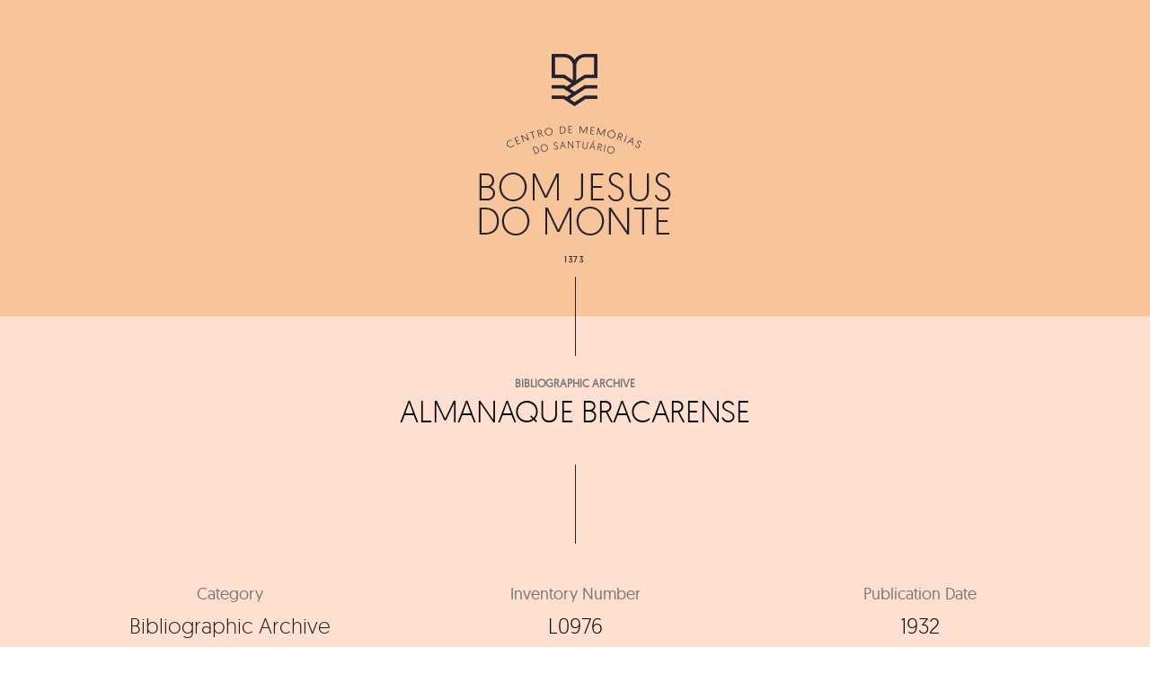

--- FILE ---
content_type: text/css; charset=utf-8
request_url: https://centrodememorias.bomjesus.pt/wp-content/themes/bateaux/dist/css/main.min.css?ver=1.2.1
body_size: 62545
content:
.btx-skill-icon,button,select{text-transform:none}img,legend{border:0}legend,td,th{padding:0}.slick-list:focus,a:active,a:hover{outline:0}.btx-col-1-5:empty,.btx-col-10:empty,.btx-col-11:empty,.btx-col-1:empty,.btx-col-2-5:empty,.btx-col-2:empty,.btx-col-3-5:empty,.btx-col-3:empty,.btx-col-4-5:empty,.btx-col-4:empty,.btx-col-5-5:empty,.btx-col-5:empty,.btx-col-6:empty,.btx-col-7:empty,.btx-col-8:empty,.btx-col-9:empty,.slick-slide{min-height:1px}.mfp-arrow,.slick-slider{-webkit-tap-highlight-color:transparent}.btx-entry-body,.btx-feature-title,.btx-html,.btx-post-tag,.btx-quote,.btx-text,.mfp-title,blockquote{word-wrap:break-word}.btx-search-form:before,.twf{text-rendering:auto;-moz-osx-font-smoothing:grayscale}.btx-search-form:before,.btx-skill-icon,.twf{-moz-osx-font-smoothing:grayscale}.btx-skill-icon{font-family:bateaux;font-style:normal;font-weight:400;speak:none;display:inline-block;text-decoration:inherit;margin-right:.2em;text-align:center;font-variant:normal;line-height:1em;margin-left:.2em;-webkit-font-smoothing:antialiased}/*! normalize.css v3.0.2 | MIT License | git.io/normalize */html{font-family:sans-serif;-ms-text-size-adjust:100%;-webkit-text-size-adjust:100%}body{margin:0}article,aside,details,figcaption,figure,footer,header,hgroup,main,menu,nav,section,summary{display:block}audio,canvas,progress,video{display:inline-block;vertical-align:baseline}audio:not([controls]){display:none;height:0}[hidden],template{display:none}a{background-color:transparent}abbr[title]{border-bottom:1px dotted}b,optgroup,strong{font-weight:700}dfn{font-style:italic}mark{background:#ff0}small{font-size:80%}sub,sup{font-size:75%;line-height:0;position:relative;vertical-align:baseline}sup{top:-.5em}sub{bottom:-.25em}svg:not(:root){overflow:hidden}figure{margin:1em 40px}hr{-moz-box-sizing:content-box;box-sizing:content-box;height:0}pre{overflow:auto}code,kbd,pre,samp{font-family:monospace,monospace;font-size:1em}button,input,optgroup,select,textarea{color:inherit;font:inherit;margin:0}button{overflow:visible}button,html input[type=button],input[type=reset],input[type=submit]{-webkit-appearance:button;cursor:pointer}button[disabled],html input[disabled]{cursor:default}button::-moz-focus-inner,input::-moz-focus-inner{border:0;padding:0}input[type=checkbox],input[type=radio]{box-sizing:border-box;padding:0}input[type=number]::-webkit-inner-spin-button,input[type=number]::-webkit-outer-spin-button{height:auto}input[type=search]{-webkit-appearance:textfield;-moz-box-sizing:content-box;-webkit-box-sizing:content-box;box-sizing:content-box}input[type=search]::-webkit-search-cancel-button,input[type=search]::-webkit-search-decoration{-webkit-appearance:none}fieldset{margin:0 2px}@font-face{font-family:bateaux;src:url(../fonts/bateaux.eot);src:url(../fonts/bateaux.eot) format("embedded-opentype"),url(../fonts/bateaux.woff2) format("woff2"),url(../fonts/bateaux.woff) format("woff"),url(../fonts/bateaux.ttf) format("truetype"),url(../fonts/bateaux.svg) format("svg");font-weight:400;font-style:normal}.twf{display:inline-block;font:normal normal normal 14px/1 bateaux;font-size:inherit;-webkit-font-smoothing:antialiased}.twf-ln-alarm:before{content:'\e800'}.twf-ln-apartment:before{content:'\e801'}.twf-ln-arrow-down:before{content:'\e802'}.twf-ln-arrow-left-circle:before{content:'\e803'}.twf-ln-arrow-left:before{content:'\e804'}.twf-ln-arrow-right-circle:before{content:'\e805'}.twf-ln-arrow-right:before{content:'\e806'}.twf-ln-arrow-up-circle:before{content:'\e807'}.twf-ln-arrow-up:before{content:'\e808'}.twf-ln-bicycle:before{content:'\e809'}.twf-ln-bold:before{content:'\e80a'}.twf-ln-book:before{content:'\e80b'}.twf-ln-bookmark:before{content:'\e80c'}.twf-ln-briefcase:before{content:'\e80d'}.twf-ln-bubble:before{content:'\e80e'}.twf-ln-bug:before{content:'\e80f'}.twf-ln-megaphone:before{content:'\e810'}.twf-ln-bus:before{content:'\e811'}.twf-ln-calendar-full:before{content:'\e812'}.twf-ln-camera-video:before{content:'\e813'}.twf-ln-camera:before{content:'\e814'}.twf-ln-car:before{content:'\e815'}.twf-ln-cart:before{content:'\e816'}.twf-ln-chart-bars:before{content:'\e817'}.twf-ln-checkmark-circle:before{content:'\e818'}.twf-ln-chevron-down-circle:before{content:'\e819'}.twf-ln-chevron-down:before{content:'\e81a'}.twf-ln-chevron-left-circle:before{content:'\e81b'}.twf-ln-chevron-left:before{content:'\e81c'}.twf-ln-chevron-right-circle:before{content:'\e81d'}.twf-ln-chevron-right:before{content:'\e81e'}.twf-ln-chevron-up-circle:before{content:'\e81f'}.twf-ln-chevron-up:before{content:'\e820'}.twf-ln-circle-minus:before{content:'\e821'}.twf-ln-clock:before{content:'\e822'}.twf-ln-cloud-check:before{content:'\e823'}.twf-ln-cloud-download:before{content:'\e824'}.twf-ln-cloud-sync:before{content:'\e825'}.twf-ln-cloud-upload:before{content:'\e826'}.twf-ln-cloud:before{content:'\e827'}.twf-ln-code:before{content:'\e828'}.twf-ln-coffee-cup:before{content:'\e829'}.twf-ln-gear:before{content:'\e82a'}.twf-ln-construction:before{content:'\e82b'}.twf-ln-crop:before{content:'\e82c'}.twf-ln-cross-circle:before{content:'\e82d'}.twf-ln-cross:before{content:'\e82e'}.twf-ln-database:before{content:'\e82f'}.twf-ln-diamond:before{content:'\e830'}.twf-ln-dice:before{content:'\e831'}.twf-ln-food:before{content:'\e832'}.twf-ln-direction-ltr:before{content:'\e833'}.twf-ln-direction-rtl:before{content:'\e834'}.twf-ln-download:before{content:'\e835'}.twf-ln-drop:before{content:'\e836'}.twf-ln-globe:before{content:'\e837'}.twf-ln-enter-down:before{content:'\e838'}.twf-ln-enter:before{content:'\e839'}.twf-ln-mail:before{content:'\e83a'}.twf-ln-exit-up:before{content:'\e83b'}.twf-ln-exit:before{content:'\e83c'}.twf-ln-eye:before{content:'\e83d'}.twf-ln-file:before{content:'\e83e'}.twf-ln-file-empty:before{content:'\e83f'}.twf-ln-film-play:before{content:'\e840'}.twf-ln-flag:before{content:'\e841'}.twf-ln-frame-contract:before{content:'\e842'}.twf-ln-frame-expand:before{content:'\e843'}.twf-ln-funnel:before{content:'\e844'}.twf-ln-gift:before{content:'\e845'}.twf-ln-graduation-hat:before{content:'\e846'}.twf-ln-hand:before{content:'\e847'}.twf-ln-heart-pulse:before{content:'\e848'}.twf-ln-heart:before{content:'\e849'}.twf-ln-highlight:before{content:'\e84a'}.twf-ln-history:before{content:'\e84b'}.twf-ln-home:before{content:'\e84c'}.twf-ln-hourglass:before{content:'\e84d'}.twf-ln-inbox:before{content:'\e84e'}.twf-ln-indent-decrease:before{content:'\e84f'}.twf-ln-indent-increase:before{content:'\e850'}.twf-ln-italic:before{content:'\e851'}.twf-ln-keyboard:before{content:'\e852'}.twf-ln-laptop-phone:before{content:'\e853'}.twf-ln-laptop:before{content:'\e854'}.twf-ln-layers:before{content:'\e855'}.twf-ln-leaf:before{content:'\e856'}.twf-ln-license:before{content:'\e857'}.twf-ln-lighter:before{content:'\e858'}.twf-ln-line-spacing:before{content:'\e859'}.twf-ln-linearicons:before{content:'\e85a'}.twf-ln-link:before{content:'\e85b'}.twf-ln-list:before{content:'\e85c'}.twf-ln-location:before{content:'\e85d'}.twf-ln-lock:before{content:'\e85e'}.twf-ln-magic-wand:before{content:'\e85f'}.btx-search-form:before,.twf-ln-magnifier:before{content:'\e860'}.twf-ln-map-marker:before{content:'\e861'}.twf-ln-map:before{content:'\e862'}.twf-ln-menu-circle:before{content:'\e863'}.twf-ln-menu:before{content:'\e864'}.twf-ln-mic:before{content:'\e865'}.twf-ln-moon:before{content:'\e866'}.twf-ln-move:before{content:'\e867'}.twf-ln-music-note:before{content:'\e868'}.twf-ln-mustache:before{content:'\e869'}.twf-ln-neutral:before{content:'\e86a'}.twf-ln-page-break:before{content:'\e86b'}.twf-ln-paperclip:before{content:'\e86c'}.twf-ln-paw:before{content:'\e86d'}.twf-ln-pencil:before{content:'\e86e'}.twf-ln-phone-handset:before{content:'\e86f'}.twf-ln-phone:before{content:'\e870'}.twf-ln-picture:before{content:'\e871'}.twf-ln-pie-chart:before{content:'\e872'}.twf-ln-pilcrow:before{content:'\e873'}.twf-ln-plus-circle:before{content:'\e874'}.twf-ln-pointer-down:before{content:'\e875'}.twf-ln-pointer-left:before{content:'\e876'}.twf-ln-pointer-right:before{content:'\e877'}.twf-ln-pointer-up:before{content:'\e878'}.twf-ln-poop:before{content:'\e879'}.twf-ln-power-switch:before{content:'\e87a'}.twf-ln-printer:before{content:'\e87b'}.twf-ln-pushpin:before{content:'\e87c'}.twf-ln-question-circle:before{content:'\e87d'}.twf-ln-redo:before{content:'\e87e'}.twf-ln-rocket:before{content:'\e87f'}.twf-ln-sad:before{content:'\e880'}.twf-ln-screen:before{content:'\e881'}.twf-ln-select:before{content:'\e882'}.twf-ln-shirt:before{content:'\e883'}.twf-ln-smartphone:before{content:'\e884'}.twf-ln-smile:before{content:'\e885'}.twf-ln-sort-alpha-asc:before{content:'\e886'}.twf-ln-sort-amount-asc:before{content:'\e887'}.twf-ln-spell-check:before{content:'\e888'}.twf-ln-star-empty:before{content:'\e889'}.twf-ln-star-half:before{content:'\e88a'}.twf-ln-star:before{content:'\e88b'}.twf-ln-store:before{content:'\e88c'}.twf-ln-strikethrough:before{content:'\e88d'}.twf-ln-sun:before{content:'\e88e'}.twf-ln-sync:before{content:'\e88f'}.twf-ln-tablet:before{content:'\e890'}.twf-ln-tag:before{content:'\e891'}.twf-ln-text-align-center:before{content:'\e892'}.twf-ln-text-align-justify:before{content:'\e893'}.twf-ln-text-align-left:before{content:'\e894'}.twf-ln-text-align-right:before{content:'\e895'}.twf-ln-text-format-remove:before{content:'\e896'}.twf-ln-text-format:before{content:'\e897'}.twf-ln-text-size:before{content:'\e898'}.twf-ln-thumbs-down:before{content:'\e899'}.twf-ln-thumbs-up:before{content:'\e89a'}.twf-ln-train:before{content:'\e89b'}.twf-ln-trash:before{content:'\e89c'}.twf-ln-underline:before{content:'\e89d'}.twf-ln-undo:before{content:'\e89e'}.twf-ln-unlink:before{content:'\e89f'}.twf-ln-upload:before{content:'\e8a0'}.twf-ln-user:before{content:'\e8a1'}.twf-ln-users:before{content:'\e8a2'}.twf-ln-volume-high:before{content:'\e8a3'}.twf-ln-volume-low:before{content:'\e8a4'}.twf-ln-volume-medium:before{content:'\e8a5'}.twf-ln-volume:before{content:'\e8a6'}.twf-ln-warning:before{content:'\e8a7'}.twf-ln-wheelchair:before{content:'\e8a8'}.twf-adjustments:before{content:'\e8a9'}.twf-et-alarmclock:before{content:'\e8aa'}.twf-et-anchor:before{content:'\e8ab'}.twf-et-aperture:before{content:'\e8ac'}.twf-et-attachments:before{content:'\e8ad'}.twf-et-bargraph:before{content:'\e8ae'}.twf-et-basket:before{content:'\e8af'}.twf-et-beaker:before{content:'\e8b0'}.twf-et-bike:before{content:'\e8b1'}.twf-et-book-open:before{content:'\e8b2'}.twf-et-briefcase:before{content:'\e8b3'}.twf-et-browser:before{content:'\e8b4'}.twf-et-calendar:before{content:'\e8b5'}.twf-et-camera:before{content:'\e8b6'}.twf-et-caution:before{content:'\e8b7'}.twf-et-chat:before{content:'\e8b8'}.twf-circle-compass:before{content:'\e8b9'}.twf-et-clipboard:before{content:'\e8ba'}.twf-et-clock:before{content:'\e8bb'}.twf-et-cloud:before{content:'\e8bc'}.twf-et-compass:before{content:'\e8bd'}.twf-et-desktop:before{content:'\e8be'}.twf-et-dial:before{content:'\e8bf'}.twf-et-document:before{content:'\e8c0'}.twf-et-documents:before{content:'\e8c1'}.twf-et-download:before{content:'\e8c2'}.twf-et-dribbble:before{content:'\e8c3'}.twf-et-edit:before{content:'\e8c4'}.twf-et-envelope:before{content:'\e8c5'}.twf-et-expand:before{content:'\e8c6'}.twf-et-facebook:before{content:'\e8c7'}.twf-et-flag:before{content:'\e8c8'}.twf-et-focus:before{content:'\e8c9'}.twf-et-gears:before{content:'\e8ca'}.twf-et-genius:before{content:'\e8cb'}.twf-et-gift:before{content:'\e8cc'}.twf-et-global:before{content:'\e8cd'}.twf-et-globe:before{content:'\e8ce'}.twf-et-googleplus:before{content:'\e8cf'}.twf-et-grid:before{content:'\e8d0'}.twf-et-happy:before{content:'\e8d1'}.twf-et-hazardous:before{content:'\e8d2'}.twf-et-heart:before{content:'\e8d3'}.twf-et-hotairballoon:before{content:'\e8d4'}.twf-et-hourglass:before{content:'\e8d5'}.twf-et-key:before{content:'\e8d6'}.twf-et-laptop:before{content:'\e8d7'}.twf-et-layers:before{content:'\e8d8'}.twf-et-lifesaver:before{content:'\e8d9'}.twf-et-lightbulb:before{content:'\e8da'}.twf-et-linegraph:before{content:'\e8db'}.twf-et-linkedin:before{content:'\e8dc'}.twf-et-lock:before{content:'\e8dd'}.twf-et-magnifying-glass:before{content:'\e8de'}.twf-et-map-pin:before{content:'\e8df'}.twf-et-map:before{content:'\e8e0'}.twf-et-megaphone:before{content:'\e8e1'}.twf-et-mic:before{content:'\e8e2'}.twf-et-mobile:before{content:'\e8e3'}.twf-et-newspaper:before{content:'\e8e4'}.twf-et-notebook:before{content:'\e8e5'}.twf-et-paintbrush:before{content:'\e8e6'}.twf-et-paperclip:before{content:'\e8e7'}.twf-et-pencil:before{content:'\e8e8'}.twf-et-phone:before{content:'\e8e9'}.twf-et-picture:before{content:'\e8ea'}.twf-et-pictures:before{content:'\e8eb'}.twf-et-piechart:before{content:'\e8ec'}.twf-et-presentation:before{content:'\e8ed'}.twf-et-pricetags:before{content:'\e8ee'}.twf-et-printer:before{content:'\e8ef'}.twf-et-profile-female:before{content:'\e8f0'}.twf-et-profile-male:before{content:'\e8f1'}.twf-et-puzzle:before{content:'\e8f2'}.twf-et-quote-o:before{content:'\e8f3'}.twf-et-recycle:before{content:'\e8f4'}.twf-et-refresh:before{content:'\e8f5'}.twf-et-ribbon:before{content:'\e8f6'}.twf-et-rss:before{content:'\e8f7'}.twf-et-sad:before{content:'\e8f8'}.twf-et-scissors:before{content:'\e8f9'}.twf-et-scope:before{content:'\e8fa'}.twf-et-shield:before{content:'\e8fb'}.twf-et-speedometer:before{content:'\e8fc'}.twf-et-strategy:before{content:'\e8fd'}.twf-et-streetsign:before{content:'\e8fe'}.twf-et-tablet:before{content:'\e8ff'}.twf-et-telescope:before{content:'\e900'}.twf-et-toolbox:before{content:'\e901'}.twf-et-tools:before{content:'\e902'}.twf-et-tools-2:before{content:'\e903'}.twf-et-traget:before{content:'\e904'}.twf-et-trophy:before{content:'\e905'}.twf-et-tumblr:before{content:'\e906'}.twf-et-twitter:before{content:'\e907'}.twf-et-upload:before{content:'\e908'}.twf-et-video:before{content:'\e909'}.twf-et-wallet:before{content:'\e90a'}.twf-et-wine:before{content:'\e90b'}.twf-google-plus-square:before{content:'\e90c'}.twf-google-plus:before{content:'\e90d'}.twf-google:before{content:'\e90e'}.twf-genderless:before{content:'\e90f'}.twf-medium:before{content:'\e910'}.twf-y-combinator:before{content:'\e911'}.twf-optin-monster:before{content:'\e912'}.twf-opencart:before{content:'\e913'}.twf-expeditedssl:before{content:'\e914'}.twf-battery-full:before{content:'\e915'}.twf-battery-three-quaters:before{content:'\e916'}.twf-battery-half:before{content:'\e917'}.twf-battery-quater:before{content:'\e918'}.twf-battery-empty:before{content:'\e919'}.twf-mouse-pointer:before{content:'\e91a'}.twf-i-cursor:before{content:'\e91b'}.twf-object-group:before{content:'\e91c'}.twf-object-ungroup:before{content:'\e91d'}.twf-sticky-note:before{content:'\e91e'}.twf-sticky-note-o:before{content:'\e91f'}.twf-cc-jcb:before{content:'\e920'}.twf-cc-diners-club:before{content:'\e921'}.twf-clone:before{content:'\e922'}.twf-balance-scale:before{content:'\e923'}.twf-hourglass-o:before{content:'\e924'}.twf-hourglass-start:before{content:'\e925'}.twf-hourglass-half:before{content:'\e926'}.twf-hourglass-end:before{content:'\e927'}.twf-hourglass:before{content:'\e928'}.twf-hand-rock-o:before{content:'\e929'}.twf-hand-paper-o:before{content:'\e92a'}.twf-hand-scissors-o:before{content:'\e92b'}.twf-hand-lizard-o:before{content:'\e92c'}.twf-hand-spock-o:before{content:'\e92d'}.twf-hand-pointer-o:before{content:'\e92e'}.twf-hand-peace-o:before{content:'\e92f'}.twf-trademark:before{content:'\e930'}.twf-registered:before{content:'\e931'}.twf-creative-commons:before{content:'\e932'}.twf-gg:before{content:'\e933'}.twf-gg-circle:before{content:'\e934'}.twf-tripadvisor:before{content:'\e935'}.twf-odnoklassniki:before{content:'\e936'}.twf-odnoklassniki-square:before{content:'\e937'}.twf-get-pocket:before{content:'\e938'}.twf-wikipedia-w:before{content:'\e939'}.twf-safari:before{content:'\e93a'}.twf-chrome:before{content:'\e93b'}.twf-firefox:before{content:'\e93c'}.twf-opera:before{content:'\e93d'}.twf-internet-explorer:before{content:'\e93e'}.twf-tv:before{content:'\e93f'}.twf-contao:before{content:'\e940'}.twf-500px:before{content:'\e941'}.twf-amazon:before{content:'\e942'}.twf-calendar-plus-o:before{content:'\e943'}.twf-calendar-minus-o:before{content:'\e944'}.twf-calendar-times-o:before{content:'\e945'}.twf-calendar-check-o:before{content:'\e946'}.twf-industry:before{content:'\e947'}.twf-map-pin:before{content:'\e948'}.twf-map-signs:before{content:'\e949'}.twf-map-o:before{content:'\e94a'}.twf-map:before{content:'\e94b'}.twf-commenting:before{content:'\e94c'}.twf-commenting-o:before{content:'\e94d'}.twf-houzz:before{content:'\e94e'}.twf-vimeo:before{content:'\e94f'}.twf-black-tie:before{content:'\e950'}.twf-fonticons:before{content:'\e951'}.twf-reddit-alien:before{content:'\e952'}.twf-edge:before{content:'\e953'}.twf-credit-card-alt:before{content:'\e954'}.twf-codiepie:before{content:'\e955'}.twf-modx:before{content:'\e956'}.twf-fort-awesome:before{content:'\e957'}.twf-usb:before{content:'\e958'}.twf-product-hunt:before{content:'\e959'}.twf-mixcloud:before{content:'\e95a'}.twf-scribd:before{content:'\e95b'}.twf-pause-circle:before{content:'\e95c'}.twf-pause-circle-o:before{content:'\e95d'}.twf-stop-circle:before{content:'\e95e'}.twf-stop-circle-o:before{content:'\e95f'}.twf-shopping-basket:before{content:'\e960'}.twf-hashtag:before{content:'\e961'}.twf-bluetooth:before{content:'\e962'}.twf-bluetooth-b:before{content:'\e963'}.twf-dm-banknote:before{content:'\e964'}.twf-dm-bubble:before{content:'\e965'}.twf-dm-bulb:before{content:'\e966'}.twf-dm-calendar:before{content:'\e967'}.twf-dm-camera:before{content:'\e968'}.twf-dm-clip:before{content:'\e969'}.twf-dm-clock:before{content:'\e96a'}.twf-dm-cloud:before{content:'\e96b'}.twf-dm-cup:before{content:'\e96c'}.twf-dm-data:before{content:'\e96d'}.twf-dm-diamond:before{content:'\e96e'}.twf-dm-display:before{content:'\e96f'}.twf-dm-eye:before{content:'\e970'}.twf-dm-fire:before{content:'\e971'}.twf-dm-food:before{content:'\e972'}.twf-dm-heart:before{content:'\e973'}.twf-dm-key:before{content:'\e974'}.twf-dm-lab:before{content:'\e975'}.twf-dm-thumb:before{content:'\e976'}.twf-dm-location:before{content:'\e977'}.twf-dm-lock:before{content:'\e978'}.twf-dm-mail:before{content:'\e979'}.twf-dm-megaphone:before{content:'\e97a'}.twf-dm-music:before{content:'\e97b'}.twf-dm-news:before{content:'\e97c'}.twf-dm-note:before{content:'\e97d'}.twf-dm-paperplane:before{content:'\e97e'}.twf-dm-params:before{content:'\e97f'}.twf-dm-pen:before{content:'\e980'}.twf-dm-phone:before{content:'\e981'}.twf-dm-photo:before{content:'\e982'}.twf-dm-search:before{content:'\e983'}.twf-dm-settings:before{content:'\e984'}.twf-dm-shop:before{content:'\e985'}.twf-dm-sound:before{content:'\e986'}.twf-dm-stack:before{content:'\e987'}.twf-dm-star:before{content:'\e988'}.twf-dm-study:before{content:'\e989'}.twf-dm-tshirt:before{content:'\e98a'}.twf-dm-tag:before{content:'\e98b'}.twf-dm-trash:before{content:'\e98c'}.twf-dm-truck:before{content:'\e98d'}.twf-dm-tv:before{content:'\e98e'}.twf-dm-user:before{content:'\e98f'}.twf-dm-wallet:before{content:'\e990'}.twf-dm-video:before{content:'\e991'}.twf-dm-cd:before{content:'\e992'}.twf-dm-globe:before{content:'\e993'}.twf-glass:before{content:'\e994'}.twf-music:before{content:'\e995'}.twf-search-o:before{content:'\e996'}.twf-envelope-o:before{content:'\e997'}.twf-envelope:before{content:'\e998'}.twf-envelope-square:before{content:'\e999'}.twf-heart:before{content:'\e99a'}.twf-heart-o:before{content:'\e99b'}.twf-star:before{content:'\e99c'}.twf-star-o:before{content:'\e99d'}.twf-star-half:before{content:'\e99e'}.twf-star-half-o:before{content:'\e99f'}.twf-user:before{content:'\e9a0'}.twf-user-plus:before{content:'\e9a1'}.twf-user-times:before{content:'\e9a2'}.twf-users:before{content:'\e9a3'}.twf-male:before{content:'\e9a4'}.twf-female:before{content:'\e9a5'}.twf-child:before{content:'\e9a6'}.twf-user-secret:before{content:'\e9a7'}.twf-video:before{content:'\e9a8'}.twf-videocam:before{content:'\e9a9'}.twf-picture:before{content:'\e9aa'}.twf-camera:before{content:'\e9ab'}.twf-camera-retro:before{content:'\e9ac'}.twf-th-large:before{content:'\e9ad'}.twf-th:before{content:'\e9ae'}.twf-th-list:before{content:'\e9af'}.twf-check:before{content:'\e9b0'}.twf-check-circle:before{content:'\e9b1'}.twf-check-circle-o:before{content:'\e9b2'}.twf-check-square:before{content:'\e9b3'}.twf-times:before{content:'\e9b4'}.twf-times-circle:before{content:'\e9b5'}.twf-times-circle-o:before{content:'\e9b6'}.twf-plus:before{content:'\e9b7'}.twf-plus-circle:before{content:'\e9b8'}.twf-plus-square:before{content:'\e9b9'}.twf-plus-square-o:before{content:'\e9ba'}.twf-minus:before{content:'\e9bb'}.twf-minus-circle:before{content:'\e9bc'}.twf-minus-square:before{content:'\e9bd'}.twf-minus-square-o:before{content:'\e9be'}.twf-question:before{content:'\e9bf'}.twf-question-circle:before{content:'\e9c0'}.twf-info-circle:before{content:'\e9c1'}.twf-info:before{content:'\e9c2'}.twf-home:before{content:'\e9c3'}.twf-link:before{content:'\e9c4'}.twf-unlink:before{content:'\e9c5'}.twf-external-link:before{content:'\e9c6'}.twf-external-link-square:before{content:'\e9c7'}.twf-attach:before{content:'\e9c8'}.twf-lock:before{content:'\e9c9'}.twf-lock-open:before{content:'\e9ca'}.twf-lock-open-alt:before{content:'\e9cb'}.twf-thumb-tack:before{content:'\e9cc'}.twf-eye:before{content:'\e9cd'}.twf-eye-slash:before{content:'\e9ce'}.twf-tag:before{content:'\e9cf'}.twf-tags:before{content:'\e9d0'}.twf-bookmark:before{content:'\e9d1'}.twf-bookmark-o:before{content:'\e9d2'}.twf-flag:before{content:'\e9d3'}.twf-flag-o:before{content:'\e9d4'}.twf-flag-checkered:before{content:'\e9d5'}.twf-thumbs-o-up:before{content:'\e9d6'}.twf-thumbs-o-down:before{content:'\e9d7'}.twf-thumbs-up:before{content:'\e9d8'}.twf-thumbs-down:before{content:'\e9d9'}.twf-download:before{content:'\e9da'}.twf-upload:before{content:'\e9db'}.twf-download-cloud:before{content:'\e9dc'}.twf-upload-cloud:before{content:'\e9dd'}.twf-reply:before{content:'\e9de'}.twf-reply-all:before{content:'\e9df'}.twf-share:before{content:'\e9e0'}.twf-quote-left:before{content:'\e9e1'}.twf-quote-right:before{content:'\e9e2'}.twf-code:before{content:'\e9e3'}.twf-share-square-o:before{content:'\e9e4'}.twf-share-square:before{content:'\e9e5'}.twf-share-alt:before{content:'\e9e6'}.twf-share-alt-square:before{content:'\e9e7'}.twf-pencil:before{content:'\e9e8'}.twf-pencil-square:before{content:'\e9e9'}.twf-pencil-square-o:before{content:'\e9ea'}.twf-print:before{content:'\e9eb'}.twf-retweet:before{content:'\e9ec'}.twf-keyboard:before{content:'\e9ed'}.twf-gamepad:before{content:'\e9ee'}.twf-comment:before{content:'\e9ef'}.twf-comments:before{content:'\e9f0'}.twf-comment-o:before{content:'\e9f1'}.twf-comments-o:before{content:'\e9f2'}.twf-bell-o:before{content:'\e9f3'}.twf-bell:before{content:'\e9f4'}.twf-bell-slash:before{content:'\e9f5'}.twf-bell-slash-o:before{content:'\e9f6'}.twf-exclamation:before{content:'\e9f7'}.twf-exclamation-triangle:before{content:'\e9f8'}.twf-exclamation-circle:before{content:'\e9f9'}.twf-location:before{content:'\e9fa'}.twf-direction:before{content:'\e9fb'}.twf-compass:before{content:'\e9fc'}.twf-trash:before{content:'\e9fd'}.twf-trash-o:before{content:'\e9fe'}.twf-doc:before{content:'\e9ff'}.twf-docs:before{content:'\ea00'}.twf-file-text-o:before{content:'\ea01'}.twf-file:before{content:'\ea02'}.twf-file-text:before{content:'\ea03'}.twf-file-pdf-o:before{content:'\ea04'}.twf-file-word-o:before{content:'\ea05'}.twf-file-excel-o:before{content:'\ea06'}.twf-file-powerpoint-o:before{content:'\ea07'}.twf-file-image-o:before{content:'\ea08'}.twf-file-archive-o:before{content:'\ea09'}.twf-file-audio-o:before{content:'\ea0a'}.twf-file-video-o:before{content:'\ea0b'}.twf-file-code-o:before{content:'\ea0c'}.twf-folder:before{content:'\ea0d'}.twf-folder-open:before{content:'\ea0e'}.twf-folder-o:before{content:'\ea0f'}.twf-folder-open-o:before{content:'\ea10'}.twf-archive:before{content:'\ea11'}.twf-rss:before{content:'\ea12'}.twf-rss-square:before{content:'\ea13'}.twf-phone:before{content:'\ea14'}.twf-phone-square:before{content:'\ea15'}.twf-fax:before{content:'\ea16'}.twf-menu:before{content:'\ea17'}.twf-cog:before{content:'\ea18'}.twf-cogs:before{content:'\ea19'}.twf-wrench:before{content:'\ea1a'}.twf-sliders:before{content:'\ea1b'}.twf-cart-alt:before{content:'\ea1c'}.twf-cart-plus:before{content:'\ea1d'}.twf-cart-arrow-down:before{content:'\ea1e'}.twf-calendar:before{content:'\ea1f'}.twf-calendar-o:before{content:'\ea20'}.twf-sign-in:before{content:'\ea21'}.twf-sign-out:before{content:'\ea22'}.twf-microphone:before{content:'\ea23'}.twf-microphone-slash:before{content:'\ea24'}.twf-volume-off:before{content:'\ea25'}.twf-volume-down:before{content:'\ea26'}.twf-volume-up:before{content:'\ea27'}.twf-headphones:before{content:'\ea28'}.twf-clock:before{content:'\ea29'}.twf-lightbulb:before{content:'\ea2a'}.twf-block:before{content:'\ea2b'}.twf-expand:before{content:'\ea2c'}.twf-arrows-alt:before{content:'\ea2d'}.twf-compress:before{content:'\ea2e'}.twf-arrows-v:before{content:'\ea2f'}.twf-arrows-h:before{content:'\ea30'}.twf-arrows:before{content:'\ea31'}.twf-search-plus:before{content:'\ea32'}.twf-search-minus:before{content:'\ea33'}.twf-arrow-circle-o-down:before{content:'\ea34'}.twf-arrow-circle-o-up:before{content:'\ea35'}.twf-arrow-circle-o-left:before{content:'\ea36'}.twf-arrow-circle-o-right:before{content:'\ea37'}.twf-caret-down:before{content:'\ea38'}.twf-caret-up:before{content:'\ea39'}.twf-caret-left:before{content:'\ea3a'}.twf-caret-right:before{content:'\ea3b'}.twf-chevron-down:before{content:'\ea3c'}.twf-chevron-left:before{content:'\ea3d'}.twf-chevron-right:before{content:'\ea3e'}.twf-chevron-up:before{content:'\ea3f'}.twf-angle-left:before{content:'\ea40'}.btx-accordion-heading>.twf:before,.btx-collapsed-menu--classic .btx-mega-menu-title>a:after,.btx-collapsed-menu--classic .menu-item-has-children>a:after,.btx-navbar .btx-menu>li .menu-item-has-children>a:after,.twf-angle-right:before{content:'\ea41'}.twf-angle-up:before{content:'\ea42'}.btx-accordion-panel.active>.btx-accordion-heading>.twf:before,.twf-angle-down:before{content:'\ea43'}.twf-chevron-circle-left:before{content:'\ea44'}.twf-chevron-circle-right:before{content:'\ea45'}.twf-chevron-circle-up:before{content:'\ea46'}.twf-chevron-circle-down:before{content:'\ea47'}.twf-angle-double-left:before{content:'\ea48'}.twf-angle-double-right:before{content:'\ea49'}.twf-angle-double-up:before{content:'\ea4a'}.twf-angle-double-down:before{content:'\ea4b'}.twf-long-arrow-down:before{content:'\ea4c'}.twf-long-arrow-left:before{content:'\ea4d'}.twf-long-arrow-right:before{content:'\ea4e'}.twf-long-arrow-up:before{content:'\ea4f'}.twf-arrow-down:before{content:'\ea50'}.twf-arrow-left:before{content:'\ea51'}.twf-arrow-right:before{content:'\ea52'}.twf-arrow-up:before{content:'\ea53'}.twf-hand-o-right:before{content:'\ea54'}.twf-hand-o-left:before{content:'\ea55'}.twf-hand-o-up:before{content:'\ea56'}.twf-hand-o-down:before{content:'\ea57'}.twf-arrow-circle-left:before{content:'\ea58'}.twf-arrow-circle-right:before{content:'\ea59'}.twf-arrow-circle-up:before{content:'\ea5a'}.twf-arrow-circle-down:before{content:'\ea5b'}.twf-repeat:before{content:'\ea5c'}.twf-undo:before{content:'\ea5d'}.twf-refresh:before{content:'\ea5e'}.twf-level-up:before{content:'\ea5f'}.twf-level-down:before{content:'\ea60'}.twf-shuffle:before{content:'\ea61'}.twf-exchange:before{content:'\ea62'}.twf-history:before{content:'\ea63'}.twf-caret-square-o-down:before{content:'\ea64'}.twf-caret-square-o-up:before{content:'\ea65'}.twf-caret-square-right:before{content:'\ea66'}.twf-caret-square-o-left:before{content:'\ea67'}.twf-play:before{content:'\ea68'}.twf-play-circle:before{content:'\ea69'}.twf-play-circle-o:before{content:'\ea6a'}.twf-stop:before{content:'\ea6b'}.twf-pause:before{content:'\ea6c'}.twf-step-forward:before{content:'\ea6d'}.twf-fast-forward:before{content:'\ea6e'}.twf-step-backward:before{content:'\ea6f'}.twf-fast-backward:before{content:'\ea70'}.twf-forward:before{content:'\ea71'}.twf-backward:before{content:'\ea72'}.twf-eject:before{content:'\ea73'}.twf-target:before{content:'\ea74'}.twf-signal:before{content:'\ea75'}.twf-wifi:before{content:'\ea76'}.twf-award:before{content:'\ea77'}.twf-desktop:before{content:'\ea78'}.twf-laptop:before{content:'\ea79'}.twf-tablet:before{content:'\ea7a'}.twf-mobile:before{content:'\ea7b'}.twf-inbox:before{content:'\ea7c'}.twf-globe:before{content:'\ea7d'}.twf-sun:before{content:'\ea7e'}.twf-cloud:before{content:'\ea7f'}.twf-flash:before{content:'\ea80'}.twf-moon:before{content:'\ea81'}.twf-umbrella:before{content:'\ea82'}.twf-flight:before{content:'\ea83'}.twf-fighter-jet:before{content:'\ea84'}.twf-paper-plane:before{content:'\ea85'}.twf-paper-plane-o:before{content:'\ea86'}.twf-space-shuttle:before{content:'\ea87'}.twf-leaf:before{content:'\ea88'}.twf-font:before{content:'\ea89'}.twf-bold:before{content:'\ea8a'}.twf-italic:before{content:'\ea8b'}.twf-header:before{content:'\ea8c'}.twf-paragraph:before{content:'\ea8d'}.twf-text-height:before{content:'\ea8e'}.twf-text-width:before{content:'\ea8f'}.twf-align-left:before{content:'\ea90'}.twf-align-center:before{content:'\ea91'}.twf-align-right:before{content:'\ea92'}.twf-align-justify:before{content:'\ea93'}.twf-list:before{content:'\ea94'}.twf-indent-left:before{content:'\ea95'}.twf-indent-right:before{content:'\ea96'}.twf-list-bullet:before{content:'\ea97'}.twf-list-numbered:before{content:'\ea98'}.twf-strike:before{content:'\ea99'}.twf-underline:before{content:'\ea9a'}.twf-superscript:before{content:'\ea9b'}.twf-subscript:before{content:'\ea9c'}.twf-table:before{content:'\ea9d'}.twf-columns:before{content:'\ea9e'}.twf-crop:before{content:'\ea9f'}.twf-scissors:before{content:'\eaa0'}.twf-paste:before{content:'\eaa1'}.twf-briefcase:before{content:'\eaa2'}.twf-suitcase:before{content:'\eaa3'}.twf-ellipsis:before{content:'\eaa4'}.twf-ellipsis-vert:before{content:'\eaa5'}.twf-off:before{content:'\eaa6'}.twf-road:before{content:'\eaa7'}.twf-list-alt:before{content:'\eaa8'}.twf-qrcode:before{content:'\eaa9'}.twf-barcode:before{content:'\eaaa'}.twf-book:before{content:'\eaab'}.twf-ajust:before{content:'\eaac'}.twf-tint:before{content:'\eaad'}.twf-toggle-off:before{content:'\eaae'}.twf-toggle-on:before{content:'\eaaf'}.twf-check-square-o:before{content:'\eab0'}.twf-square-o:before{content:'\eab1'}.twf-circle:before{content:'\eab2'}.twf-circle-o:before{content:'\eab3'}.twf-circle-thin:before{content:'\eab4'}.twf-circle-notch:before{content:'\eab5'}.twf-dot-circle-o:before{content:'\eab6'}.twf-asterisk:before{content:'\eab7'}.twf-gift:before{content:'\eab8'}.twf-fire:before{content:'\eab9'}.twf-magnet:before{content:'\eaba'}.twf-chart-bar:before{content:'\eabb'}.twf-chart-area:before{content:'\eabc'}.twf-chart-pie:before{content:'\eabd'}.twf-chart-line:before{content:'\eabe'}.twf-ticket:before{content:'\eabf'}.twf-credit-card:before{content:'\eac0'}.twf-floppy:before{content:'\eac1'}.twf-megaphone:before{content:'\eac2'}.twf-hdd:before{content:'\eac3'}.twf-key:before{content:'\eac4'}.twf-fork:before{content:'\eac5'}.twf-rocket:before{content:'\eac6'}.twf-bug:before{content:'\eac7'}.twf-certificate:before{content:'\eac8'}.twf-tasks:before{content:'\eac9'}.twf-filter:before{content:'\eaca'}.twf-beaker:before{content:'\eacb'}.twf-magic:before{content:'\eacc'}.twf-cab:before{content:'\eacd'}.twf-taxi:before{content:'\eace'}.twf-truck:before{content:'\eacf'}.twf-bus:before{content:'\ead0'}.twf-bicycle:before{content:'\ead1'}.twf-motorcycle:before{content:'\ead2'}.twf-train:before{content:'\ead3'}.twf-subway:before{content:'\ead4'}.twf-ship:before{content:'\ead5'}.twf-money:before{content:'\ead6'}.twf-euro:before{content:'\ead7'}.twf-pound:before{content:'\ead8'}.twf-dollar:before{content:'\ead9'}.twf-rupee:before{content:'\eada'}.twf-yen:before{content:'\eadb'}.twf-rouble:before{content:'\eadc'}.twf-shekel:before{content:'\eadd'}.twf-try:before{content:'\eade'}.twf-won:before{content:'\eadf'}.twf-bitcoin:before{content:'\eae0'}.twf-viacoin:before{content:'\eae1'}.twf-sort:before{content:'\eae2'}.twf-sort-desc:before{content:'\eae3'}.twf-sort-asc:before{content:'\eae4'}.twf-sort-amount-asc:before{content:'\eae5'}.twf-sort-amount-desc:before{content:'\eae6'}.twf-sort-alpha-asc:before{content:'\eae7'}.twf-sort-alpha-desc:before{content:'\eae8'}.twf-sort-number-asc:before{content:'\eae9'}.twf-sort-number-desc:before{content:'\eaea'}.twf-hammer:before{content:'\eaeb'}.twf-gauge:before{content:'\eaec'}.twf-sitemap:before{content:'\eaed'}.twf-spinner:before{content:'\eaee'}.twf-coffee:before{content:'\eaef'}.twf-food:before{content:'\eaf0'}.twf-beer:before{content:'\eaf1'}.twf-user-md:before{content:'\eaf2'}.twf-stethoscope:before{content:'\eaf3'}.twf-heartbeat:before{content:'\eaf4'}.twf-ambulance:before{content:'\eaf5'}.twf-medkit:before{content:'\eaf6'}.twf-h-sigh:before{content:'\eaf7'}.twf-bed:before{content:'\eaf8'}.twf-hospital:before{content:'\eaf9'}.twf-building:before{content:'\eafa'}.twf-building-filled:before{content:'\eafb'}.twf-bank:before{content:'\eafc'}.twf-smile-o:before{content:'\eafd'}.twf-frown-o:before{content:'\eafe'}.twf-meh-o:before{content:'\eaff'}.twf-anchor:before{content:'\eb00'}.twf-terminal:before{content:'\eb01'}.twf-eraser:before{content:'\eb02'}.twf-puzzle:before{content:'\eb03'}.twf-shield:before{content:'\eb04'}.twf-extinguisher:before{content:'\eb05'}.twf-bullseye:before{content:'\eb06'}.twf-wheelchair:before{content:'\eb07'}.twf-language:before{content:'\eb08'}.twf-graduation-cap:before{content:'\eb09'}.twf-paw:before{content:'\eb0a'}.twf-spoon:before{content:'\eb0b'}.twf-cube:before{content:'\eb0c'}.twf-cubes:before{content:'\eb0d'}.twf-recycle:before{content:'\eb0e'}.twf-tree:before{content:'\eb0f'}.twf-database:before{content:'\eb10'}.twf-server:before{content:'\eb11'}.twf-lifebuoy:before{content:'\eb12'}.twf-rebel:before{content:'\eb13'}.twf-empire:before{content:'\eb14'}.twf-bomb:before{content:'\eb15'}.twf-soccer-ball:before{content:'\eb16'}.twf-tty:before{content:'\eb17'}.twf-binoculars:before{content:'\eb18'}.twf-plug:before{content:'\eb19'}.twf-newspaper:before{content:'\eb1a'}.twf-calc:before{content:'\eb1b'}.twf-copyright:before{content:'\eb1c'}.twf-at:before{content:'\eb1d'}.twf-eyedropper:before{content:'\eb1e'}.twf-brush:before{content:'\eb1f'}.twf-birthday:before{content:'\eb20'}.twf-diamond:before{content:'\eb21'}.twf-street-view:before{content:'\eb22'}.twf-venus:before{content:'\eb23'}.twf-mars:before{content:'\eb24'}.twf-mercury:before{content:'\eb25'}.twf-transgender:before{content:'\eb26'}.twf-transgender-alt:before{content:'\eb27'}.twf-venus-double:before{content:'\eb28'}.twf-mars-double:before{content:'\eb29'}.twf-venus-mars:before{content:'\eb2a'}.twf-mars-stroke:before{content:'\eb2b'}.twf-mars-stroke-v:before{content:'\eb2c'}.twf-mars-stroke-h:before{content:'\eb2d'}.twf-neuter:before{content:'\eb2e'}.twf-cc-visa:before{content:'\eb2f'}.twf-cc-mastercard:before{content:'\eb30'}.twf-cc-discover:before{content:'\eb31'}.twf-cc-amex:before{content:'\eb32'}.twf-cc-paypal:before{content:'\eb33'}.twf-cc-stripe:before{content:'\eb34'}.twf-adn:before{content:'\eb35'}.twf-android:before{content:'\eb36'}.twf-angellist:before{content:'\eb37'}.twf-apple:before{content:'\eb38'}.twf-behance:before{content:'\eb39'}.twf-behance-square:before{content:'\eb3a'}.twf-bitbucket:before{content:'\eb3b'}.twf-bitbucket-square:before{content:'\eb3c'}.twf-buysellads:before{content:'\eb3d'}.twf-cc:before{content:'\eb3e'}.twf-codeopen:before{content:'\eb3f'}.twf-connectdevelop:before{content:'\eb40'}.twf-css3:before{content:'\eb41'}.twf-dashcube:before{content:'\eb42'}.twf-delicious:before{content:'\eb43'}.twf-deviantart:before{content:'\eb44'}.twf-digg:before{content:'\eb45'}.twf-dribbble:before{content:'\eb46'}.twf-dropbox:before{content:'\eb47'}.twf-drupal:before{content:'\eb48'}.twf-facebook:before{content:'\eb49'}.twf-facebook-square:before{content:'\eb4a'}.twf-facebook-official:before{content:'\eb4b'}.twf-flickr:before{content:'\eb4c'}.twf-forumbee:before{content:'\eb4d'}.twf-foursquare:before{content:'\eb4e'}.twf-git-square:before{content:'\eb4f'}.twf-git:before{content:'\eb50'}.twf-github-alt:before{content:'\eb51'}.twf-github-square:before{content:'\eb52'}.twf-github:before{content:'\eb53'}.twf-gittip:before{content:'\eb54'}.twf-gwallet:before{content:'\eb55'}.twf-hacker-news:before{content:'\eb56'}.twf-html5:before{content:'\eb57'}.twf-ioxhost:before{content:'\eb58'}.twf-joomla:before{content:'\eb59'}.twf-jsfiddle:before{content:'\eb5a'}.twf-lastfm:before{content:'\eb5b'}.twf-lastfm-square:before{content:'\eb5c'}.twf-leanpub:before{content:'\eb5d'}.twf-linkedin-square:before{content:'\eb5e'}.twf-linux:before{content:'\eb5f'}.twf-linkedin:before{content:'\eb60'}.twf-maxcdn:before{content:'\eb61'}.twf-meanpath:before{content:'\eb62'}.twf-openid:before{content:'\eb63'}.twf-pagelines:before{content:'\eb64'}.twf-paypal:before{content:'\eb65'}.twf-pied-piper-square:before{content:'\eb66'}.twf-pied-piper-alt:before{content:'\eb67'}.twf-pinterest:before{content:'\eb68'}.twf-pinterest-circle:before{content:'\eb69'}.twf-pinterest-square:before{content:'\eb6a'}.twf-qq:before{content:'\eb6b'}.twf-reddit:before{content:'\eb6c'}.twf-reddit-square:before{content:'\eb6d'}.twf-renren:before{content:'\eb6e'}.twf-sellsy:before{content:'\eb6f'}.twf-shirtsinbulk:before{content:'\eb70'}.twf-simplybuilt:before{content:'\eb71'}.twf-skyatlas:before{content:'\eb72'}.twf-skype:before{content:'\eb73'}.twf-slack:before{content:'\eb74'}.twf-slideshare:before{content:'\eb75'}.twf-soundcloud:before{content:'\eb76'}.twf-spotify:before{content:'\eb77'}.twf-stackexchange:before{content:'\eb78'}.twf-stackoverflow:before{content:'\eb79'}.twf-steam:before{content:'\eb7a'}.twf-steam-square:before{content:'\eb7b'}.twf-stumbleupon:before{content:'\eb7c'}.twf-stumbleupon-circle:before{content:'\eb7d'}.twf-tencent-weibo:before{content:'\eb7e'}.twf-trello:before{content:'\eb7f'}.twf-tumblr:before{content:'\eb80'}.twf-tumblr-square:before{content:'\eb81'}.twf-twitch:before{content:'\eb82'}.twf-twitter-square:before{content:'\eb83'}.twf-twitter:before{content:'\eb84'}.twf-vimeo-square:before{content:'\eb85'}.twf-vine:before{content:'\eb86'}.twf-vkontakte:before{content:'\eb87'}.twf-whatsapp:before{content:'\eb88'}.twf-wechat:before{content:'\eb89'}.twf-weibo:before{content:'\eb8a'}.twf-windows:before{content:'\eb8b'}.twf-wordpress:before{content:'\eb8c'}.twf-xing:before{content:'\eb8d'}.twf-xing-square:before{content:'\eb8e'}.twf-yelp:before{content:'\eb8f'}.twf-youtube:before{content:'\eb90'}.twf-yahoo:before{content:'\eb91'}.twf-youtube-square:before{content:'\eb92'}.twf-youtube-play:before{content:'\eb93'}.twf-square:before{content:'\eb94'}.twf-lemon:before{content:'\eb95'}.twf-ln-arrow-down-circle:before{content:'\eb96'}.twf-bateaux:before{content:'\eb97'}.twf-minimal-plus:before{content:'\eb98'}.twf-shopping-bag:before{content:'\eb99'}.twf-bag:before{content:'\eb9a'}.twf-et-bag:before{content:'\eb9b'}.twf-et-quote:before{content:'\eb9c'}.twf-percent:before{content:'\eb9d'}.twf-instagram:before{content:'\eb9e'}.twf-gitlab:before{content:'\eb9f'}.twf-wpbeginner:before{content:'\eba0'}.twf-wpforms:before{content:'\eba1'}.twf-envira:before{content:'\eba2'}.twf-universal-access:before{content:'\eba3'}.twf-wheelchair-alt:before{content:'\eba4'}.twf-question-circle-o:before{content:'\eba5'}.twf-blind:before{content:'\eba6'}.twf-audio-description:before{content:'\eba7'}.twf-volume-control-phone:before{content:'\eba8'}.twf-braille:before{content:'\eba9'}.twf-assistive-listening-systems:before{content:'\ebaa'}.twf-asl-interpreting:before{content:'\ebab'}.twf-deaf:before{content:'\ebac'}.twf-glide:before{content:'\ebad'}.twf-glide-g:before{content:'\ebae'}.twf-sign-language:before{content:'\ebaf'}.twf-low-vision:before{content:'\ebb0'}.twf-viadeo:before{content:'\ebb1'}.twf-viadeo-square:before{content:'\ebb2'}.twf-snapchat:before{content:'\ebb3'}.twf-snapchat-ghost:before{content:'\ebb4'}.twf-snapchat-square:before{content:'\ebb5'}.twf-pied-piper:before{content:'\ebb6'}.twf-first-order:before{content:'\ebb7'}.twf-yoast:before{content:'\ebb8'}.twf-themeisle:before{content:'\ebb9'}.twf-google-plus-circle:before{content:'\ebba'}.twf-fa:before{content:'\ebbb'}.twf-et-search-doc:before{content:'\ebbc'}.twf-search:before{content:'\ebbf'}.twf-cart:before{content:'\ebc0'}.alignnone{margin:5px 20px 20px 0}.aligncenter,div.aligncenter{display:block;margin:20px auto}.alignright{float:right;margin:5px 0 20px 20px}.alignleft{float:left;margin:5px 20px 20px 0}a img.alignright{float:right;margin:5px 0 20px 20px}a img.alignleft,a img.alignnone{margin:5px 20px 20px 0}a img.alignleft{float:left}a img.aligncenter{display:block;margin-left:auto;margin-right:auto}.wp-caption{background:#fff;border:none;max-width:100%;padding:5px 3px 10px;text-align:center}.wp-caption.alignleft,.wp-caption.alignnone{margin:5px 20px 20px 0}.wp-caption.alignright{margin:5px 0 20px 20px}.wp-caption img{border:0;height:auto;margin:0;max-width:98.5%;padding:0;width:auto}.btx-accordion--border,.bypostauthor>.comment-article .comment-author{border-bottom-width:1px;border-bottom-style:solid}.wp-caption .wp-caption-text{margin-top:10px;font-size:12px;font-style:italic}.screen-reader-text{clip:rect(1px,1px,1px,1px);position:absolute!important;height:1px;width:1px;overflow:hidden}.screen-reader-text:focus{background-color:#f1f1f1;border-radius:3px;box-shadow:0 0 2px 2px rgba(0,0,0,.6);clip:auto!important;color:#21759b;display:block;font-size:14px;font-size:.875rem;font-weight:700;height:auto;left:5px;line-height:normal;padding:15px 23px 14px;text-decoration:none;top:5px;width:auto;z-index:100000}.gallery-item,.sticky .btx-sticky-tag{display:inline-block}.size-auto,.size-full,.size-large,.size-medium,.size-thumbnail{max-width:100%;height:auto}.bypostauthor>.comment-article .comment-author{padding-bottom:3px}.gallery-caption{margin-top:10px;font-size:12px;font-style:italic;line-height:1.5}.gallery-columns-2 .gallery-item{max-width:50%}.gallery-columns-3 .gallery-item{max-width:33.33333%}.gallery-columns-4 .gallery-item{max-width:25%}.gallery-columns-5 .gallery-item{max-width:20%}.gallery-columns-6 .gallery-item{max-width:16.66667%}.gallery-item{width:100%;vertical-align:top;margin-left:0;margin-right:0;padding:5px;text-align:center}.post-password-form label{margin-bottom:20px}.post-password-form label input[type=password]{margin-top:10px;font-size:14px}#wp-comment-cookies-consent{margin:0 10px 0 0;vertical-align:middle}#wp-comment-cookies-consent+label{display:inline-block;margin:0;vertical-align:middle}.slick-list,.slick-slider,.slick-track{position:relative;display:block}.slick-slider{box-sizing:border-box;-moz-box-sizing:border-box;-webkit-touch-callout:none;-webkit-user-select:none;-khtml-user-select:none;-moz-user-select:none;-ms-user-select:none;user-select:none;-ms-touch-action:pan-y;touch-action:pan-y}.mfp-container,img.mfp-img{-webkit-box-sizing:border-box;-moz-box-sizing:border-box}.slick-list{overflow:hidden;margin:0;padding:0}.slick-list.dragging{cursor:pointer;cursor:hand}.slick-slider .slick-list,.slick-slider .slick-track{-webkit-transform:translate3d(0,0,0);-moz-transform:translate3d(0,0,0);-ms-transform:translate3d(0,0,0);-o-transform:translate3d(0,0,0);transform:translate3d(0,0,0)}.slick-track{left:0;top:0}.mfp-bg,.mfp-wrap{position:fixed;left:0;top:0;width:100%}.slick-track:after,.slick-track:before{content:"";display:table}.mfp-container:before,.mfp-figure:after{content:''}.slick-track:after{clear:both}.slick-loading .slick-track{visibility:hidden}.slick-slide{float:left;height:100%;display:none}[dir=rtl] .slick-slide{float:right}.slick-slide img{display:block}.slick-slide.slick-loading img{display:none}.slick-slide.dragging img{pointer-events:none}.slick-initialized .slick-slide{display:block}.slick-loading .slick-slide{visibility:hidden}.slick-vertical .slick-slide{display:block;height:auto}.slick-arrow.slick-hidden{display:none}.mfp-bg{height:100%;z-index:1042;overflow:hidden;background:#0b0b0b;opacity:.8;filter:alpha(opacity=80)}.mfp-wrap{height:100%;z-index:1043;outline:0!important;-webkit-backface-visibility:hidden}.mfp-container{text-align:center;position:absolute;width:100%;height:100%;left:0;top:0;padding:0 8px;box-sizing:border-box}.mfp-container:before{display:inline-block;height:100%;vertical-align:middle}.mfp-align-top .mfp-container:before{display:none}.mfp-content{position:relative;display:inline-block;vertical-align:middle;margin:0 auto;text-align:left;z-index:1045}.mfp-ajax-holder .mfp-content,.mfp-inline-holder .mfp-content{width:100%;cursor:auto}.mfp-ajax-cur{cursor:progress}.mfp-zoom-out-cur,.mfp-zoom-out-cur .mfp-image-holder .mfp-close{cursor:-moz-zoom-out;cursor:-webkit-zoom-out;cursor:zoom-out}.mfp-zoom{cursor:pointer;cursor:-webkit-zoom-in;cursor:-moz-zoom-in;cursor:zoom-in}.mfp-auto-cursor .mfp-content{cursor:auto}.mfp-arrow,.mfp-close,.mfp-counter,.mfp-preloader{-webkit-user-select:none;-moz-user-select:none;user-select:none}.mfp-loading.mfp-figure{display:none}.mfp-hide{display:none!important}.mfp-preloader{color:#CCC;position:absolute;top:50%;width:auto;text-align:center;margin-top:-.8em;left:8px;right:8px;z-index:1044}.mfp-preloader a{color:#CCC}.mfp-s-error .mfp-content,.mfp-s-ready .mfp-preloader{display:none}button.mfp-arrow,button.mfp-close{overflow:visible;cursor:pointer;background:0 0;border:0;-webkit-appearance:none;display:block;outline:0;padding:0;z-index:1046;-webkit-box-shadow:none;box-shadow:none}.mfp-figure:after,.mfp-iframe-scaler iframe{box-shadow:0 0 8px rgba(0,0,0,.6);position:absolute;left:0}button::-moz-focus-inner{padding:0;border:0}.mfp-close{width:44px;height:44px;line-height:44px;position:absolute;right:0;top:0;text-decoration:none;text-align:center;filter:alpha(opacity=65);padding:0 0 18px 10px;font-style:normal;font-size:28px;font-family:Arial,Baskerville,monospace}.mfp-close:focus,.mfp-close:hover{opacity:1;filter:alpha(opacity=100)}.mfp-close:active{top:1px}.mfp-close-btn-in .mfp-close{color:#333}.mfp-iframe-holder .mfp-close,.mfp-image-holder .mfp-close{color:#fff;right:-6px;text-align:right;padding-right:6px;width:100%}.mfp-counter{position:absolute;top:0;right:0;color:#CCC;font-size:12px;line-height:18px;white-space:nowrap}.mfp-figure,img.mfp-img{line-height:0}.mfp-arrow{position:absolute;opacity:.65;filter:alpha(opacity=65);margin:-55px 0 0;top:50%;padding:0;width:90px;height:110px}.mfp-arrow:active{margin-top:-54px}.mfp-arrow:focus,.mfp-arrow:hover{opacity:1;filter:alpha(opacity=100)}.mfp-arrow .mfp-a,.mfp-arrow .mfp-b,.mfp-arrow:after,.mfp-arrow:before{content:'';display:block;width:0;height:0;position:absolute;left:0;top:0;margin-top:35px;margin-left:35px;border:inset transparent}.mfp-arrow .mfp-a,.mfp-arrow:after{border-top-width:13px;border-bottom-width:13px;top:8px}.mfp-arrow .mfp-b,.mfp-arrow:before{border-top-width:21px;border-bottom-width:21px;opacity:.7}.mfp-arrow-left{left:0}.mfp-arrow-left .mfp-a,.mfp-arrow-left:after{border-right:17px solid #fff;margin-left:31px}.mfp-arrow-left .mfp-b,.mfp-arrow-left:before{margin-left:25px;border-right:27px solid #3F3F3F}.mfp-arrow-right{right:0}.mfp-arrow-right .mfp-a,.mfp-arrow-right:after{border-left:17px solid #fff;margin-left:39px}.mfp-arrow-right .mfp-b,.mfp-arrow-right:before{border-left:27px solid #3F3F3F}.mfp-iframe-holder{padding-top:40px;padding-bottom:40px}.mfp-iframe-holder .mfp-content{line-height:0;width:100%;max-width:900px}.mfp-image-holder .mfp-content,img.mfp-img{max-width:100%}.mfp-iframe-holder .mfp-close{top:-40px}.mfp-iframe-scaler{width:100%;height:0;overflow:hidden;padding-top:56.25%}.mfp-iframe-scaler iframe{display:block;top:0;width:100%;height:100%;background:#000}.mfp-figure:after,img.mfp-img{width:auto;height:auto;display:block}img.mfp-img{box-sizing:border-box;padding:40px 0;margin:0 auto}.mfp-figure:after{top:40px;bottom:40px;right:0;z-index:-1;background:#444}.btx-content::after,.btx-main-wrapper::after,.btx-post-body::after,.btx-post-content::after,.btx-post::after,.btx-row::after,.btx-topbar .btx-menu::after{content:"";clear:both}.mfp-figure small{color:#BDBDBD;display:block;font-size:12px;line-height:14px}.mfp-figure figure{margin:0}.mfp-bottom-bar{margin-top:-36px;position:absolute;top:100%;left:0;width:100%;cursor:auto}.mfp-title{text-align:left;line-height:18px;color:#F3F3F3;padding-right:36px}.mfp-gallery .mfp-image-holder .mfp-figure{cursor:pointer}@media screen and (max-width:800px) and (orientation:landscape),screen and (max-height:300px){.mfp-img-mobile .mfp-image-holder{padding-left:0;padding-right:0}.mfp-img-mobile img.mfp-img{padding:0}.mfp-img-mobile .mfp-figure:after{top:0;bottom:0}.mfp-img-mobile .mfp-figure small{display:inline;margin-left:5px}.mfp-img-mobile .mfp-bottom-bar{background:rgba(0,0,0,.6);bottom:0;margin:0;top:auto;padding:3px 5px;position:fixed;-webkit-box-sizing:border-box;-moz-box-sizing:border-box;box-sizing:border-box}.mfp-img-mobile .mfp-bottom-bar:empty{padding:0}.mfp-img-mobile .mfp-counter{right:5px;top:3px}.mfp-img-mobile .mfp-close{top:0;right:0;width:35px;height:35px;line-height:35px;background:rgba(0,0,0,.6);position:fixed;text-align:center;padding:0}}@media all and (max-width:900px){.mfp-arrow{-webkit-transform:scale(.75);transform:scale(.75)}.mfp-arrow-left{-webkit-transform-origin:0;transform-origin:0}.mfp-arrow-right{-webkit-transform-origin:100%;transform-origin:100%}.mfp-container{padding-left:6px;padding-right:6px}}.mfp-ie7 .mfp-img{padding:0}.mfp-ie7 .mfp-bottom-bar{width:600px;left:50%;margin-left:-300px;margin-top:5px;padding-bottom:5px}.mfp-ie7 .mfp-container{padding:0}.mfp-ie7 .mfp-content{padding-top:44px}.mfp-ie7 .mfp-close{top:0;right:0;padding-top:0}.mCustomScrollbar{-ms-touch-action:none;touch-action:none}.mCustomScrollbar.mCS_no_scrollbar,.mCustomScrollbar.mCS_touch_action{-ms-touch-action:auto;touch-action:auto}.mCustomScrollBox{position:relative;overflow:hidden;height:100%;max-width:100%;outline:0;direction:ltr}.mCSB_container{overflow:hidden;width:auto;height:auto}.mCSB_inside>.mCSB_container{margin-right:30px}.mCSB_container.mCS_no_scrollbar_y.mCS_y_hidden{margin-right:0}.mCS-dir-rtl>.mCSB_inside>.mCSB_container{margin-right:0;margin-left:30px}.mCS-dir-rtl>.mCSB_inside>.mCSB_container.mCS_no_scrollbar_y.mCS_y_hidden{margin-left:0}.mCSB_scrollTools{position:absolute;width:16px;height:auto;left:auto;top:0;right:0;opacity:.75;filter:"alpha(opacity=75)";-ms-filter:"alpha(opacity=75)"}.mCSB_outside+.mCSB_scrollTools{right:-26px}.mCS-dir-rtl>.mCSB_inside>.mCSB_scrollTools,.mCS-dir-rtl>.mCSB_outside+.mCSB_scrollTools{right:auto;left:0}.mCS-dir-rtl>.mCSB_outside+.mCSB_scrollTools{left:-26px}.mCSB_scrollTools .mCSB_draggerContainer{position:absolute;top:0;left:0;bottom:0;right:0;height:auto}.mCSB_scrollTools a+.mCSB_draggerContainer{margin:20px 0}.mCSB_scrollTools .mCSB_draggerRail{width:2px;height:100%;margin:0 auto;-webkit-border-radius:16px;-moz-border-radius:16px;border-radius:16px}.mCSB_scrollTools .mCSB_dragger{cursor:pointer;width:100%;height:30px;z-index:1}.mCSB_scrollTools .mCSB_dragger .mCSB_dragger_bar{position:relative;width:4px;height:100%;margin:0 auto;-webkit-border-radius:16px;-moz-border-radius:16px;border-radius:16px;text-align:center}.mCSB_scrollTools_vertical.mCSB_scrollTools_onDrag_expand .mCSB_dragger.mCSB_dragger_onDrag_expanded .mCSB_dragger_bar,.mCSB_scrollTools_vertical.mCSB_scrollTools_onDrag_expand .mCSB_draggerContainer:hover .mCSB_dragger .mCSB_dragger_bar{width:12px}.mCSB_scrollTools_vertical.mCSB_scrollTools_onDrag_expand .mCSB_dragger.mCSB_dragger_onDrag_expanded+.mCSB_draggerRail,.mCSB_scrollTools_vertical.mCSB_scrollTools_onDrag_expand .mCSB_draggerContainer:hover .mCSB_draggerRail{width:8px}.mCSB_scrollTools .mCSB_buttonDown,.mCSB_scrollTools .mCSB_buttonUp{display:block;position:absolute;height:20px;width:100%;overflow:hidden;margin:0 auto;cursor:pointer}.mCSB_scrollTools .mCSB_buttonDown{bottom:0}.mCSB_horizontal.mCSB_inside>.mCSB_container{margin-right:0;margin-bottom:30px}.mCSB_horizontal.mCSB_outside>.mCSB_container{min-height:100%}.mCSB_horizontal>.mCSB_container.mCS_no_scrollbar_x.mCS_x_hidden{margin-bottom:0}.mCSB_scrollTools.mCSB_scrollTools_horizontal{width:auto;height:16px;top:auto;right:0;bottom:0;left:0}.mCustomScrollBox+.mCSB_scrollTools+.mCSB_scrollTools.mCSB_scrollTools_horizontal,.mCustomScrollBox+.mCSB_scrollTools.mCSB_scrollTools_horizontal{bottom:-26px}.mCSB_scrollTools.mCSB_scrollTools_horizontal a+.mCSB_draggerContainer{margin:0 20px}.mCSB_scrollTools.mCSB_scrollTools_horizontal .mCSB_draggerRail{width:100%;height:2px;margin:7px 0}.mCSB_scrollTools.mCSB_scrollTools_horizontal .mCSB_dragger{width:30px;height:100%;left:0}.mCSB_scrollTools.mCSB_scrollTools_horizontal .mCSB_dragger .mCSB_dragger_bar{width:100%;height:4px;margin:6px auto}.mCSB_scrollTools_horizontal.mCSB_scrollTools_onDrag_expand .mCSB_dragger.mCSB_dragger_onDrag_expanded .mCSB_dragger_bar,.mCSB_scrollTools_horizontal.mCSB_scrollTools_onDrag_expand .mCSB_draggerContainer:hover .mCSB_dragger .mCSB_dragger_bar{height:12px;margin:2px auto}.mCSB_scrollTools_horizontal.mCSB_scrollTools_onDrag_expand .mCSB_dragger.mCSB_dragger_onDrag_expanded+.mCSB_draggerRail,.mCSB_scrollTools_horizontal.mCSB_scrollTools_onDrag_expand .mCSB_draggerContainer:hover .mCSB_draggerRail{height:8px;margin:4px 0}.mCSB_scrollTools.mCSB_scrollTools_horizontal .mCSB_buttonLeft,.mCSB_scrollTools.mCSB_scrollTools_horizontal .mCSB_buttonRight{display:block;position:absolute;width:20px;height:100%;overflow:hidden;margin:0 auto;cursor:pointer}.mCSB_scrollTools.mCSB_scrollTools_horizontal .mCSB_buttonLeft{left:0}.mCSB_scrollTools.mCSB_scrollTools_horizontal .mCSB_buttonRight{right:0}.mCSB_container_wrapper{position:absolute;height:auto;width:auto;overflow:hidden;top:0;left:0;right:0;bottom:0;margin-right:30px;margin-bottom:30px}.mCSB_container_wrapper>.mCSB_container{padding-right:30px;padding-bottom:30px}.mCSB_vertical_horizontal>.mCSB_scrollTools.mCSB_scrollTools_vertical{bottom:20px}.mCSB_vertical_horizontal>.mCSB_scrollTools.mCSB_scrollTools_horizontal{right:20px}.mCSB_container_wrapper.mCS_no_scrollbar_x.mCS_x_hidden+.mCSB_scrollTools.mCSB_scrollTools_vertical{bottom:0}.mCS-dir-rtl>.mCustomScrollBox.mCSB_vertical_horizontal.mCSB_inside>.mCSB_scrollTools.mCSB_scrollTools_horizontal,.mCSB_container_wrapper.mCS_no_scrollbar_y.mCS_y_hidden+.mCSB_scrollTools~.mCSB_scrollTools.mCSB_scrollTools_horizontal{right:0}.mCS-dir-rtl>.mCustomScrollBox.mCSB_vertical_horizontal.mCSB_inside>.mCSB_scrollTools.mCSB_scrollTools_horizontal{left:20px}.mCS-dir-rtl>.mCustomScrollBox.mCSB_vertical_horizontal.mCSB_inside>.mCSB_container_wrapper.mCS_no_scrollbar_y.mCS_y_hidden+.mCSB_scrollTools~.mCSB_scrollTools.mCSB_scrollTools_horizontal{left:0}.mCS-dir-rtl>.mCSB_inside>.mCSB_container_wrapper{margin-right:0;margin-left:30px}.mCSB_container_wrapper.mCS_no_scrollbar_y.mCS_y_hidden>.mCSB_container{padding-right:0;-webkit-box-sizing:border-box;-moz-box-sizing:border-box;box-sizing:border-box}.mCSB_container_wrapper.mCS_no_scrollbar_x.mCS_x_hidden>.mCSB_container{padding-bottom:0;-webkit-box-sizing:border-box;-moz-box-sizing:border-box;box-sizing:border-box}.mCustomScrollBox.mCSB_vertical_horizontal.mCSB_inside>.mCSB_container_wrapper.mCS_no_scrollbar_y.mCS_y_hidden{margin-right:0;margin-left:0}.mCustomScrollBox.mCSB_vertical_horizontal.mCSB_inside>.mCSB_container_wrapper.mCS_no_scrollbar_x.mCS_x_hidden{margin-bottom:0}.mCSB_scrollTools,.mCSB_scrollTools .mCSB_buttonDown,.mCSB_scrollTools .mCSB_buttonLeft,.mCSB_scrollTools .mCSB_buttonRight,.mCSB_scrollTools .mCSB_buttonUp,.mCSB_scrollTools .mCSB_dragger .mCSB_dragger_bar{-webkit-transition:opacity .2s ease-in-out,background-color .2s ease-in-out;-moz-transition:opacity .2s ease-in-out,background-color .2s ease-in-out;-o-transition:opacity .2s ease-in-out,background-color .2s ease-in-out;transition:opacity .2s ease-in-out,background-color .2s ease-in-out}.mCSB_scrollTools_horizontal.mCSB_scrollTools_onDrag_expand .mCSB_draggerRail,.mCSB_scrollTools_horizontal.mCSB_scrollTools_onDrag_expand .mCSB_dragger_bar,.mCSB_scrollTools_vertical.mCSB_scrollTools_onDrag_expand .mCSB_draggerRail,.mCSB_scrollTools_vertical.mCSB_scrollTools_onDrag_expand .mCSB_dragger_bar{-webkit-transition:width .2s ease-out .2s,height .2s ease-out .2s,margin-left .2s ease-out .2s,margin-right .2s ease-out .2s,margin-top .2s ease-out .2s,margin-bottom .2s ease-out .2s,opacity .2s ease-in-out,background-color .2s ease-in-out;-moz-transition:width .2s ease-out .2s,height .2s ease-out .2s,margin-left .2s ease-out .2s,margin-right .2s ease-out .2s,margin-top .2s ease-out .2s,margin-bottom .2s ease-out .2s,opacity .2s ease-in-out,background-color .2s ease-in-out;-o-transition:width .2s ease-out .2s,height .2s ease-out .2s,margin-left .2s ease-out .2s,margin-right .2s ease-out .2s,margin-top .2s ease-out .2s,margin-bottom .2s ease-out .2s,opacity .2s ease-in-out,background-color .2s ease-in-out;transition:width .2s ease-out .2s,height .2s ease-out .2s,margin-left .2s ease-out .2s,margin-right .2s ease-out .2s,margin-top .2s ease-out .2s,margin-bottom .2s ease-out .2s,opacity .2s ease-in-out,background-color .2s ease-in-out}.mCS-autoHide>.mCustomScrollBox>.mCSB_scrollTools,.mCS-autoHide>.mCustomScrollBox~.mCSB_scrollTools{opacity:0;filter:"alpha(opacity=0)";-ms-filter:"alpha(opacity=0)"}.mCS-autoHide:hover>.mCustomScrollBox>.mCSB_scrollTools,.mCS-autoHide:hover>.mCustomScrollBox~.mCSB_scrollTools,.mCustomScrollBox:hover>.mCSB_scrollTools,.mCustomScrollBox:hover~.mCSB_scrollTools,.mCustomScrollbar>.mCustomScrollBox>.mCSB_scrollTools.mCSB_scrollTools_onDrag,.mCustomScrollbar>.mCustomScrollBox~.mCSB_scrollTools.mCSB_scrollTools_onDrag{opacity:1;filter:"alpha(opacity=100)";-ms-filter:"alpha(opacity=100)"}.mCSB_scrollTools .mCSB_draggerRail{background-color:#000;background-color:rgba(0,0,0,.4);filter:"alpha(opacity=40)";-ms-filter:"alpha(opacity=40)"}.mCSB_scrollTools .mCSB_dragger .mCSB_dragger_bar{filter:"alpha(opacity=75)";-ms-filter:"alpha(opacity=75)"}.mCSB_scrollTools .mCSB_dragger:hover .mCSB_dragger_bar{filter:"alpha(opacity=85)";-ms-filter:"alpha(opacity=85)"}.mCSB_scrollTools .mCSB_dragger.mCSB_dragger_onDrag .mCSB_dragger_bar,.mCSB_scrollTools .mCSB_dragger:active .mCSB_dragger_bar{background-color:#fff;background-color:rgba(255,255,255,.9);filter:"alpha(opacity=90)";-ms-filter:"alpha(opacity=90)"}.mCSB_scrollTools .mCSB_buttonDown,.mCSB_scrollTools .mCSB_buttonLeft,.mCSB_scrollTools .mCSB_buttonRight,.mCSB_scrollTools .mCSB_buttonUp{background-image:url(../images/mCSB_buttons.png);background-repeat:no-repeat;opacity:.4;filter:"alpha(opacity=40)";-ms-filter:"alpha(opacity=40)"}.mCSB_scrollTools .mCSB_buttonUp{background-position:0 0}.mCSB_scrollTools .mCSB_buttonDown{background-position:0 -20px}.mCSB_scrollTools .mCSB_buttonLeft{background-position:0 -40px}.mCSB_scrollTools .mCSB_buttonRight{background-position:0 -56px}.mCSB_scrollTools .mCSB_buttonDown:hover,.mCSB_scrollTools .mCSB_buttonLeft:hover,.mCSB_scrollTools .mCSB_buttonRight:hover,.mCSB_scrollTools .mCSB_buttonUp:hover{opacity:.75;filter:"alpha(opacity=75)";-ms-filter:"alpha(opacity=75)"}.mCSB_scrollTools .mCSB_buttonDown:active,.mCSB_scrollTools .mCSB_buttonLeft:active,.mCSB_scrollTools .mCSB_buttonRight:active,.mCSB_scrollTools .mCSB_buttonUp:active{opacity:.9;filter:"alpha(opacity=90)";-ms-filter:"alpha(opacity=90)"}.mCS-dark.mCSB_scrollTools .mCSB_draggerRail{background-color:#000;background-color:rgba(0,0,0,.15)}.mCS-dark.mCSB_scrollTools .mCSB_dragger .mCSB_dragger_bar{background-color:#000;background-color:rgba(0,0,0,.75)}.mCS-dark.mCSB_scrollTools .mCSB_dragger:hover .mCSB_dragger_bar{background-color:rgba(0,0,0,.85)}.mCS-dark.mCSB_scrollTools .mCSB_dragger.mCSB_dragger_onDrag .mCSB_dragger_bar,.mCS-dark.mCSB_scrollTools .mCSB_dragger:active .mCSB_dragger_bar{background-color:rgba(0,0,0,.9)}.mCS-dark.mCSB_scrollTools .mCSB_buttonUp{background-position:-80px 0}.mCS-dark.mCSB_scrollTools .mCSB_buttonDown{background-position:-80px -20px}.mCS-dark.mCSB_scrollTools .mCSB_buttonLeft{background-position:-80px -40px}.mCS-dark.mCSB_scrollTools .mCSB_buttonRight{background-position:-80px -56px}.mCS-dark-2.mCSB_scrollTools .mCSB_draggerRail,.mCS-light-2.mCSB_scrollTools .mCSB_draggerRail{width:4px;background-color:#fff;background-color:rgba(255,255,255,.1);-webkit-border-radius:1px;-moz-border-radius:1px;border-radius:1px}.mCS-dark-2.mCSB_scrollTools .mCSB_dragger .mCSB_dragger_bar,.mCS-light-2.mCSB_scrollTools .mCSB_dragger .mCSB_dragger_bar{width:4px;background-color:#fff;background-color:rgba(255,255,255,.75);-webkit-border-radius:1px;-moz-border-radius:1px;border-radius:1px}.mCS-dark-2.mCSB_scrollTools_horizontal .mCSB_dragger .mCSB_dragger_bar,.mCS-dark-2.mCSB_scrollTools_horizontal .mCSB_draggerRail,.mCS-light-2.mCSB_scrollTools_horizontal .mCSB_dragger .mCSB_dragger_bar,.mCS-light-2.mCSB_scrollTools_horizontal .mCSB_draggerRail{width:100%;height:4px;margin:6px auto}.mCS-light-2.mCSB_scrollTools .mCSB_dragger:hover .mCSB_dragger_bar{background-color:#fff;background-color:rgba(255,255,255,.85)}.mCS-light-2.mCSB_scrollTools .mCSB_dragger.mCSB_dragger_onDrag .mCSB_dragger_bar,.mCS-light-2.mCSB_scrollTools .mCSB_dragger:active .mCSB_dragger_bar{background-color:#fff;background-color:rgba(255,255,255,.9)}.mCS-light-2.mCSB_scrollTools .mCSB_buttonUp{background-position:-32px 0}.mCS-light-2.mCSB_scrollTools .mCSB_buttonDown{background-position:-32px -20px}.mCS-light-2.mCSB_scrollTools .mCSB_buttonLeft{background-position:-40px -40px}.mCS-light-2.mCSB_scrollTools .mCSB_buttonRight{background-position:-40px -56px}.mCS-dark-2.mCSB_scrollTools .mCSB_draggerRail{background-color:#000;background-color:rgba(0,0,0,.1);-webkit-border-radius:1px;-moz-border-radius:1px;border-radius:1px}.mCS-dark-2.mCSB_scrollTools .mCSB_dragger .mCSB_dragger_bar{background-color:#000;background-color:rgba(0,0,0,.75);-webkit-border-radius:1px;-moz-border-radius:1px;border-radius:1px}.mCS-dark-2.mCSB_scrollTools .mCSB_dragger:hover .mCSB_dragger_bar{background-color:#000;background-color:rgba(0,0,0,.85)}.mCS-dark-2.mCSB_scrollTools .mCSB_dragger.mCSB_dragger_onDrag .mCSB_dragger_bar,.mCS-dark-2.mCSB_scrollTools .mCSB_dragger:active .mCSB_dragger_bar{background-color:#000;background-color:rgba(0,0,0,.9)}.mCS-dark-2.mCSB_scrollTools .mCSB_buttonUp{background-position:-112px 0}.mCS-dark-2.mCSB_scrollTools .mCSB_buttonDown{background-position:-112px -20px}.mCS-dark-2.mCSB_scrollTools .mCSB_buttonLeft{background-position:-120px -40px}.mCS-dark-2.mCSB_scrollTools .mCSB_buttonRight{background-position:-120px -56px}.mCS-dark-thick.mCSB_scrollTools .mCSB_draggerRail,.mCS-light-thick.mCSB_scrollTools .mCSB_draggerRail{width:4px;background-color:#fff;background-color:rgba(255,255,255,.1);-webkit-border-radius:2px;-moz-border-radius:2px;border-radius:2px}.mCS-dark-thick.mCSB_scrollTools .mCSB_dragger .mCSB_dragger_bar,.mCS-light-thick.mCSB_scrollTools .mCSB_dragger .mCSB_dragger_bar{width:6px;background-color:#fff;background-color:rgba(255,255,255,.75);-webkit-border-radius:2px;-moz-border-radius:2px;border-radius:2px}.mCS-dark-thick.mCSB_scrollTools_horizontal .mCSB_draggerRail,.mCS-light-thick.mCSB_scrollTools_horizontal .mCSB_draggerRail{width:100%;height:4px;margin:6px 0}.mCS-dark-thick.mCSB_scrollTools_horizontal .mCSB_dragger .mCSB_dragger_bar,.mCS-light-thick.mCSB_scrollTools_horizontal .mCSB_dragger .mCSB_dragger_bar{width:100%;height:6px;margin:5px auto}.mCS-light-thick.mCSB_scrollTools .mCSB_dragger:hover .mCSB_dragger_bar{background-color:#fff;background-color:rgba(255,255,255,.85)}.mCS-light-thick.mCSB_scrollTools .mCSB_dragger.mCSB_dragger_onDrag .mCSB_dragger_bar,.mCS-light-thick.mCSB_scrollTools .mCSB_dragger:active .mCSB_dragger_bar{background-color:#fff;background-color:rgba(255,255,255,.9)}.mCS-light-thick.mCSB_scrollTools .mCSB_buttonUp{background-position:-16px 0}.mCS-light-thick.mCSB_scrollTools .mCSB_buttonDown{background-position:-16px -20px}.mCS-light-thick.mCSB_scrollTools .mCSB_buttonLeft{background-position:-20px -40px}.mCS-light-thick.mCSB_scrollTools .mCSB_buttonRight{background-position:-20px -56px}.mCS-dark-thick.mCSB_scrollTools .mCSB_draggerRail{background-color:#000;background-color:rgba(0,0,0,.1);-webkit-border-radius:2px;-moz-border-radius:2px;border-radius:2px}.mCS-dark-thick.mCSB_scrollTools .mCSB_dragger .mCSB_dragger_bar{background-color:#000;background-color:rgba(0,0,0,.75);-webkit-border-radius:2px;-moz-border-radius:2px;border-radius:2px}.mCS-dark-thick.mCSB_scrollTools .mCSB_dragger:hover .mCSB_dragger_bar{background-color:#000;background-color:rgba(0,0,0,.85)}.mCS-dark-thick.mCSB_scrollTools .mCSB_dragger.mCSB_dragger_onDrag .mCSB_dragger_bar,.mCS-dark-thick.mCSB_scrollTools .mCSB_dragger:active .mCSB_dragger_bar{background-color:#000;background-color:rgba(0,0,0,.9)}.mCS-dark-thick.mCSB_scrollTools .mCSB_buttonUp{background-position:-96px 0}.mCS-dark-thick.mCSB_scrollTools .mCSB_buttonDown{background-position:-96px -20px}.mCS-dark-thick.mCSB_scrollTools .mCSB_buttonLeft{background-position:-100px -40px}.mCS-dark-thick.mCSB_scrollTools .mCSB_buttonRight{background-position:-100px -56px}.mCS-light-thin.mCSB_scrollTools .mCSB_draggerRail{background-color:#fff;background-color:rgba(255,255,255,.1)}.mCS-dark-thin.mCSB_scrollTools .mCSB_dragger .mCSB_dragger_bar,.mCS-light-thin.mCSB_scrollTools .mCSB_dragger .mCSB_dragger_bar{width:2px}.mCS-dark-thin.mCSB_scrollTools_horizontal .mCSB_draggerRail,.mCS-light-thin.mCSB_scrollTools_horizontal .mCSB_draggerRail{width:100%}.mCS-dark-thin.mCSB_scrollTools_horizontal .mCSB_dragger .mCSB_dragger_bar,.mCS-light-thin.mCSB_scrollTools_horizontal .mCSB_dragger .mCSB_dragger_bar{width:100%;height:2px;margin:7px auto}.mCS-dark-thin.mCSB_scrollTools .mCSB_draggerRail{background-color:#000;background-color:rgba(0,0,0,.15)}.mCS-dark-thin.mCSB_scrollTools .mCSB_dragger .mCSB_dragger_bar{background-color:#000;background-color:rgba(0,0,0,.75)}.mCS-dark-thin.mCSB_scrollTools .mCSB_dragger:hover .mCSB_dragger_bar{background-color:#000;background-color:rgba(0,0,0,.85)}.mCS-dark-thin.mCSB_scrollTools .mCSB_dragger.mCSB_dragger_onDrag .mCSB_dragger_bar,.mCS-dark-thin.mCSB_scrollTools .mCSB_dragger:active .mCSB_dragger_bar{background-color:#000;background-color:rgba(0,0,0,.9)}.mCS-dark-thin.mCSB_scrollTools .mCSB_buttonUp{background-position:-80px 0}.mCS-dark-thin.mCSB_scrollTools .mCSB_buttonDown{background-position:-80px -20px}.mCS-dark-thin.mCSB_scrollTools .mCSB_buttonLeft{background-position:-80px -40px}.mCS-dark-thin.mCSB_scrollTools .mCSB_buttonRight{background-position:-80px -56px}.mCS-rounded.mCSB_scrollTools .mCSB_draggerRail{background-color:#fff;background-color:rgba(255,255,255,.15)}.mCS-rounded-dark.mCSB_scrollTools .mCSB_dragger,.mCS-rounded-dots-dark.mCSB_scrollTools .mCSB_dragger,.mCS-rounded-dots.mCSB_scrollTools .mCSB_dragger,.mCS-rounded.mCSB_scrollTools .mCSB_dragger{height:14px}.mCS-rounded-dark.mCSB_scrollTools .mCSB_dragger .mCSB_dragger_bar,.mCS-rounded-dots-dark.mCSB_scrollTools .mCSB_dragger .mCSB_dragger_bar,.mCS-rounded-dots.mCSB_scrollTools .mCSB_dragger .mCSB_dragger_bar,.mCS-rounded.mCSB_scrollTools .mCSB_dragger .mCSB_dragger_bar{width:14px;margin:0 1px}.mCS-rounded-dark.mCSB_scrollTools_horizontal .mCSB_dragger,.mCS-rounded-dots-dark.mCSB_scrollTools_horizontal .mCSB_dragger,.mCS-rounded-dots.mCSB_scrollTools_horizontal .mCSB_dragger,.mCS-rounded.mCSB_scrollTools_horizontal .mCSB_dragger{width:14px}.mCS-rounded-dark.mCSB_scrollTools_horizontal .mCSB_dragger .mCSB_dragger_bar,.mCS-rounded-dots-dark.mCSB_scrollTools_horizontal .mCSB_dragger .mCSB_dragger_bar,.mCS-rounded-dots.mCSB_scrollTools_horizontal .mCSB_dragger .mCSB_dragger_bar,.mCS-rounded.mCSB_scrollTools_horizontal .mCSB_dragger .mCSB_dragger_bar{height:14px;margin:1px 0}.mCS-rounded-dark.mCSB_scrollTools_vertical.mCSB_scrollTools_onDrag_expand .mCSB_dragger.mCSB_dragger_onDrag_expanded .mCSB_dragger_bar,.mCS-rounded-dark.mCSB_scrollTools_vertical.mCSB_scrollTools_onDrag_expand .mCSB_draggerContainer:hover .mCSB_dragger .mCSB_dragger_bar,.mCS-rounded.mCSB_scrollTools_vertical.mCSB_scrollTools_onDrag_expand .mCSB_dragger.mCSB_dragger_onDrag_expanded .mCSB_dragger_bar,.mCS-rounded.mCSB_scrollTools_vertical.mCSB_scrollTools_onDrag_expand .mCSB_draggerContainer:hover .mCSB_dragger .mCSB_dragger_bar{width:16px;height:16px;margin:-1px 0}.mCS-rounded-dark.mCSB_scrollTools_vertical.mCSB_scrollTools_onDrag_expand .mCSB_dragger.mCSB_dragger_onDrag_expanded+.mCSB_draggerRail,.mCS-rounded-dark.mCSB_scrollTools_vertical.mCSB_scrollTools_onDrag_expand .mCSB_draggerContainer:hover .mCSB_draggerRail,.mCS-rounded.mCSB_scrollTools_vertical.mCSB_scrollTools_onDrag_expand .mCSB_dragger.mCSB_dragger_onDrag_expanded+.mCSB_draggerRail,.mCS-rounded.mCSB_scrollTools_vertical.mCSB_scrollTools_onDrag_expand .mCSB_draggerContainer:hover .mCSB_draggerRail{width:4px}.mCS-rounded-dark.mCSB_scrollTools_horizontal.mCSB_scrollTools_onDrag_expand .mCSB_dragger.mCSB_dragger_onDrag_expanded .mCSB_dragger_bar,.mCS-rounded-dark.mCSB_scrollTools_horizontal.mCSB_scrollTools_onDrag_expand .mCSB_draggerContainer:hover .mCSB_dragger .mCSB_dragger_bar,.mCS-rounded.mCSB_scrollTools_horizontal.mCSB_scrollTools_onDrag_expand .mCSB_dragger.mCSB_dragger_onDrag_expanded .mCSB_dragger_bar,.mCS-rounded.mCSB_scrollTools_horizontal.mCSB_scrollTools_onDrag_expand .mCSB_draggerContainer:hover .mCSB_dragger .mCSB_dragger_bar{height:16px;width:16px;margin:0 -1px}.mCS-rounded-dark.mCSB_scrollTools_horizontal.mCSB_scrollTools_onDrag_expand .mCSB_dragger.mCSB_dragger_onDrag_expanded+.mCSB_draggerRail,.mCS-rounded-dark.mCSB_scrollTools_horizontal.mCSB_scrollTools_onDrag_expand .mCSB_draggerContainer:hover .mCSB_draggerRail,.mCS-rounded.mCSB_scrollTools_horizontal.mCSB_scrollTools_onDrag_expand .mCSB_dragger.mCSB_dragger_onDrag_expanded+.mCSB_draggerRail,.mCS-rounded.mCSB_scrollTools_horizontal.mCSB_scrollTools_onDrag_expand .mCSB_draggerContainer:hover .mCSB_draggerRail{height:4px;margin:6px 0}.mCS-rounded.mCSB_scrollTools .mCSB_buttonUp{background-position:0 -72px}.mCS-rounded.mCSB_scrollTools .mCSB_buttonDown{background-position:0 -92px}.mCS-rounded.mCSB_scrollTools .mCSB_buttonLeft{background-position:0 -112px}.mCS-rounded.mCSB_scrollTools .mCSB_buttonRight{background-position:0 -128px}.mCS-rounded-dark.mCSB_scrollTools .mCSB_dragger .mCSB_dragger_bar,.mCS-rounded-dots-dark.mCSB_scrollTools .mCSB_dragger .mCSB_dragger_bar{background-color:#000;background-color:rgba(0,0,0,.75)}.mCS-rounded-dark.mCSB_scrollTools .mCSB_draggerRail{background-color:#000;background-color:rgba(0,0,0,.15)}.mCS-rounded-dark.mCSB_scrollTools .mCSB_dragger:hover .mCSB_dragger_bar,.mCS-rounded-dots-dark.mCSB_scrollTools .mCSB_dragger:hover .mCSB_dragger_bar{background-color:#000;background-color:rgba(0,0,0,.85)}.mCS-rounded-dark.mCSB_scrollTools .mCSB_dragger.mCSB_dragger_onDrag .mCSB_dragger_bar,.mCS-rounded-dark.mCSB_scrollTools .mCSB_dragger:active .mCSB_dragger_bar,.mCS-rounded-dots-dark.mCSB_scrollTools .mCSB_dragger.mCSB_dragger_onDrag .mCSB_dragger_bar,.mCS-rounded-dots-dark.mCSB_scrollTools .mCSB_dragger:active .mCSB_dragger_bar{background-color:#000;background-color:rgba(0,0,0,.9)}.mCS-rounded-dark.mCSB_scrollTools .mCSB_buttonUp{background-position:-80px -72px}.mCS-rounded-dark.mCSB_scrollTools .mCSB_buttonDown{background-position:-80px -92px}.mCS-rounded-dark.mCSB_scrollTools .mCSB_buttonLeft{background-position:-80px -112px}.mCS-rounded-dark.mCSB_scrollTools .mCSB_buttonRight{background-position:-80px -128px}.mCS-rounded-dots-dark.mCSB_scrollTools_vertical .mCSB_draggerRail,.mCS-rounded-dots.mCSB_scrollTools_vertical .mCSB_draggerRail{width:4px}.mCS-rounded-dots-dark.mCSB_scrollTools .mCSB_draggerRail,.mCS-rounded-dots-dark.mCSB_scrollTools_horizontal .mCSB_draggerRail,.mCS-rounded-dots.mCSB_scrollTools .mCSB_draggerRail,.mCS-rounded-dots.mCSB_scrollTools_horizontal .mCSB_draggerRail{background-color:transparent;background-position:center}.mCS-rounded-dots-dark.mCSB_scrollTools .mCSB_draggerRail,.mCS-rounded-dots.mCSB_scrollTools .mCSB_draggerRail{background-image:url("[data-uri]");background-repeat:repeat-y;opacity:.3;filter:"alpha(opacity=30)";-ms-filter:"alpha(opacity=30)"}.mCS-rounded-dots-dark.mCSB_scrollTools_horizontal .mCSB_draggerRail,.mCS-rounded-dots.mCSB_scrollTools_horizontal .mCSB_draggerRail{height:4px;margin:6px 0;background-repeat:repeat-x}.mCS-rounded-dots.mCSB_scrollTools .mCSB_buttonUp{background-position:-16px -72px}.mCS-rounded-dots.mCSB_scrollTools .mCSB_buttonDown{background-position:-16px -92px}.mCS-rounded-dots.mCSB_scrollTools .mCSB_buttonLeft{background-position:-20px -112px}.mCS-rounded-dots.mCSB_scrollTools .mCSB_buttonRight{background-position:-20px -128px}.mCS-rounded-dots-dark.mCSB_scrollTools .mCSB_draggerRail{background-image:url("[data-uri]")}.mCS-rounded-dots-dark.mCSB_scrollTools .mCSB_buttonUp{background-position:-96px -72px}.mCS-rounded-dots-dark.mCSB_scrollTools .mCSB_buttonDown{background-position:-96px -92px}.mCS-rounded-dots-dark.mCSB_scrollTools .mCSB_buttonLeft{background-position:-100px -112px}.mCS-rounded-dots-dark.mCSB_scrollTools .mCSB_buttonRight{background-position:-100px -128px}.mCS-3d-dark.mCSB_scrollTools .mCSB_dragger .mCSB_dragger_bar,.mCS-3d-thick-dark.mCSB_scrollTools .mCSB_dragger .mCSB_dragger_bar,.mCS-3d-thick.mCSB_scrollTools .mCSB_dragger .mCSB_dragger_bar,.mCS-3d.mCSB_scrollTools .mCSB_dragger .mCSB_dragger_bar{background-repeat:repeat-y;background-image:-moz-linear-gradient(left,rgba(255,255,255,.5) 0,rgba(255,255,255,0) 100%);background-image:-webkit-gradient(linear,left top,right top,color-stop(0,rgba(255,255,255,.5)),color-stop(100%,rgba(255,255,255,0)));background-image:-webkit-linear-gradient(left,rgba(255,255,255,.5) 0,rgba(255,255,255,0) 100%);background-image:-o-linear-gradient(left,rgba(255,255,255,.5) 0,rgba(255,255,255,0) 100%);background-image:-ms-linear-gradient(left,rgba(255,255,255,.5) 0,rgba(255,255,255,0) 100%);background-image:linear-gradient(to right,rgba(255,255,255,.5) 0,rgba(255,255,255,0) 100%)}.mCS-3d-dark.mCSB_scrollTools_horizontal .mCSB_dragger .mCSB_dragger_bar,.mCS-3d-thick-dark.mCSB_scrollTools_horizontal .mCSB_dragger .mCSB_dragger_bar,.mCS-3d-thick.mCSB_scrollTools_horizontal .mCSB_dragger .mCSB_dragger_bar,.mCS-3d.mCSB_scrollTools_horizontal .mCSB_dragger .mCSB_dragger_bar{background-repeat:repeat-x;background-image:-moz-linear-gradient(top,rgba(255,255,255,.5) 0,rgba(255,255,255,0) 100%);background-image:-webkit-gradient(linear,left top,left bottom,color-stop(0,rgba(255,255,255,.5)),color-stop(100%,rgba(255,255,255,0)));background-image:-webkit-linear-gradient(top,rgba(255,255,255,.5) 0,rgba(255,255,255,0) 100%);background-image:-o-linear-gradient(top,rgba(255,255,255,.5) 0,rgba(255,255,255,0) 100%);background-image:-ms-linear-gradient(top,rgba(255,255,255,.5) 0,rgba(255,255,255,0) 100%);background-image:linear-gradient(to bottom,rgba(255,255,255,.5) 0,rgba(255,255,255,0) 100%)}.mCS-3d-dark.mCSB_scrollTools_vertical .mCSB_dragger,.mCS-3d.mCSB_scrollTools_vertical .mCSB_dragger{height:70px}.mCS-3d-dark.mCSB_scrollTools_horizontal .mCSB_dragger,.mCS-3d.mCSB_scrollTools_horizontal .mCSB_dragger{width:70px}.mCS-3d-dark.mCSB_scrollTools,.mCS-3d.mCSB_scrollTools{opacity:1;filter:"alpha(opacity=30)";-ms-filter:"alpha(opacity=30)"}.mCS-3d-dark.mCSB_scrollTools .mCSB_dragger .mCSB_dragger_bar,.mCS-3d-dark.mCSB_scrollTools .mCSB_draggerRail,.mCS-3d.mCSB_scrollTools .mCSB_dragger .mCSB_dragger_bar,.mCS-3d.mCSB_scrollTools .mCSB_draggerRail{-webkit-border-radius:16px;-moz-border-radius:16px;border-radius:16px}.mCS-3d-dark.mCSB_scrollTools .mCSB_draggerRail,.mCS-3d.mCSB_scrollTools .mCSB_draggerRail{width:8px;background-color:#000;background-color:rgba(0,0,0,.2);box-shadow:inset 1px 0 1px rgba(0,0,0,.5),inset -1px 0 1px rgba(255,255,255,.2)}.mCS-3d-dark.mCSB_scrollTools .mCSB_dragger .mCSB_dragger_bar,.mCS-3d-dark.mCSB_scrollTools .mCSB_dragger.mCSB_dragger_onDrag .mCSB_dragger_bar,.mCS-3d-dark.mCSB_scrollTools .mCSB_dragger:active .mCSB_dragger_bar,.mCS-3d-dark.mCSB_scrollTools .mCSB_dragger:hover .mCSB_dragger_bar,.mCS-3d.mCSB_scrollTools .mCSB_dragger .mCSB_dragger_bar,.mCS-3d.mCSB_scrollTools .mCSB_dragger.mCSB_dragger_onDrag .mCSB_dragger_bar,.mCS-3d.mCSB_scrollTools .mCSB_dragger:active .mCSB_dragger_bar,.mCS-3d.mCSB_scrollTools .mCSB_dragger:hover .mCSB_dragger_bar{background-color:#555}.mCS-3d-dark.mCSB_scrollTools .mCSB_dragger .mCSB_dragger_bar,.mCS-3d.mCSB_scrollTools .mCSB_dragger .mCSB_dragger_bar{width:8px}.mCS-3d-dark.mCSB_scrollTools_horizontal .mCSB_draggerRail,.mCS-3d.mCSB_scrollTools_horizontal .mCSB_draggerRail{width:100%;height:8px;margin:4px 0;box-shadow:inset 0 1px 1px rgba(0,0,0,.5),inset 0 -1px 1px rgba(255,255,255,.2)}.mCS-3d-dark.mCSB_scrollTools_horizontal .mCSB_dragger .mCSB_dragger_bar,.mCS-3d.mCSB_scrollTools_horizontal .mCSB_dragger .mCSB_dragger_bar{width:100%;height:8px;margin:4px auto}.mCS-3d.mCSB_scrollTools .mCSB_buttonUp{background-position:-32px -72px}.mCS-3d.mCSB_scrollTools .mCSB_buttonDown{background-position:-32px -92px}.mCS-3d.mCSB_scrollTools .mCSB_buttonLeft{background-position:-40px -112px}.mCS-3d.mCSB_scrollTools .mCSB_buttonRight{background-position:-40px -128px}.mCS-3d-dark.mCSB_scrollTools .mCSB_draggerRail{background-color:#000;background-color:rgba(0,0,0,.1);box-shadow:inset 1px 0 1px rgba(0,0,0,.1)}.mCS-3d-dark.mCSB_scrollTools_horizontal .mCSB_draggerRail{box-shadow:inset 0 1px 1px rgba(0,0,0,.1)}.mCS-3d-dark.mCSB_scrollTools .mCSB_buttonUp{background-position:-112px -72px}.mCS-3d-dark.mCSB_scrollTools .mCSB_buttonDown{background-position:-112px -92px}.mCS-3d-dark.mCSB_scrollTools .mCSB_buttonLeft{background-position:-120px -112px}.mCS-3d-dark.mCSB_scrollTools .mCSB_buttonRight{background-position:-120px -128px}.mCS-3d-thick-dark.mCSB_scrollTools,.mCS-3d-thick.mCSB_scrollTools{opacity:1;filter:"alpha(opacity=30)";-ms-filter:"alpha(opacity=30)"}.mCS-3d-thick-dark.mCSB_scrollTools,.mCS-3d-thick-dark.mCSB_scrollTools .mCSB_draggerContainer,.mCS-3d-thick.mCSB_scrollTools,.mCS-3d-thick.mCSB_scrollTools .mCSB_draggerContainer{-webkit-border-radius:7px;-moz-border-radius:7px;border-radius:7px}.mCSB_inside+.mCS-3d-thick-dark.mCSB_scrollTools_vertical,.mCSB_inside+.mCS-3d-thick.mCSB_scrollTools_vertical{right:1px}.mCS-3d-thick-dark.mCSB_scrollTools_vertical,.mCS-3d-thick.mCSB_scrollTools_vertical{box-shadow:inset 1px 0 1px rgba(0,0,0,.1),inset 0 0 14px rgba(0,0,0,.5)}.mCS-3d-thick-dark.mCSB_scrollTools_horizontal,.mCS-3d-thick.mCSB_scrollTools_horizontal{bottom:1px;box-shadow:inset 0 1px 1px rgba(0,0,0,.1),inset 0 0 14px rgba(0,0,0,.5)}.mCS-3d-thick-dark.mCSB_scrollTools .mCSB_dragger .mCSB_dragger_bar,.mCS-3d-thick.mCSB_scrollTools .mCSB_dragger .mCSB_dragger_bar{-webkit-border-radius:5px;-moz-border-radius:5px;border-radius:5px;box-shadow:inset 1px 0 0 rgba(255,255,255,.4);width:12px;margin:2px;position:absolute;height:auto;top:0;bottom:0;left:0;right:0}.mCS-3d-thick-dark.mCSB_scrollTools_horizontal .mCSB_dragger .mCSB_dragger_bar,.mCS-3d-thick.mCSB_scrollTools_horizontal .mCSB_dragger .mCSB_dragger_bar{box-shadow:inset 0 1px 0 rgba(255,255,255,.4);height:12px;width:auto}.mCS-3d-thick.mCSB_scrollTools .mCSB_dragger .mCSB_dragger_bar,.mCS-3d-thick.mCSB_scrollTools .mCSB_dragger.mCSB_dragger_onDrag .mCSB_dragger_bar,.mCS-3d-thick.mCSB_scrollTools .mCSB_dragger:active .mCSB_dragger_bar,.mCS-3d-thick.mCSB_scrollTools .mCSB_dragger:hover .mCSB_dragger_bar{background-color:#555}.mCS-3d-thick.mCSB_scrollTools .mCSB_draggerContainer{background-color:#000;background-color:rgba(0,0,0,.05);box-shadow:inset 1px 1px 16px rgba(0,0,0,.1)}.mCS-3d-thick.mCSB_scrollTools .mCSB_draggerRail{background-color:transparent}.mCS-3d-thick.mCSB_scrollTools .mCSB_buttonUp{background-position:-32px -72px}.mCS-3d-thick.mCSB_scrollTools .mCSB_buttonDown{background-position:-32px -92px}.mCS-3d-thick.mCSB_scrollTools .mCSB_buttonLeft{background-position:-40px -112px}.mCS-3d-thick.mCSB_scrollTools .mCSB_buttonRight{background-position:-40px -128px}.mCS-3d-thick-dark.mCSB_scrollTools{box-shadow:inset 0 0 14px rgba(0,0,0,.2)}.mCS-3d-thick-dark.mCSB_scrollTools_horizontal{box-shadow:inset 0 1px 1px rgba(0,0,0,.1),inset 0 0 14px rgba(0,0,0,.2)}.mCS-3d-thick-dark.mCSB_scrollTools .mCSB_dragger .mCSB_dragger_bar{box-shadow:inset 1px 0 0 rgba(255,255,255,.4),inset -1px 0 0 rgba(0,0,0,.2)}.mCS-3d-thick-dark.mCSB_scrollTools_horizontal .mCSB_dragger .mCSB_dragger_bar{box-shadow:inset 0 1px 0 rgba(255,255,255,.4),inset 0 -1px 0 rgba(0,0,0,.2)}.mCS-3d-thick-dark.mCSB_scrollTools .mCSB_dragger .mCSB_dragger_bar,.mCS-3d-thick-dark.mCSB_scrollTools .mCSB_dragger.mCSB_dragger_onDrag .mCSB_dragger_bar,.mCS-3d-thick-dark.mCSB_scrollTools .mCSB_dragger:active .mCSB_dragger_bar,.mCS-3d-thick-dark.mCSB_scrollTools .mCSB_dragger:hover .mCSB_dragger_bar{background-color:#777}.mCS-3d-thick-dark.mCSB_scrollTools .mCSB_draggerContainer{background-color:#fff;background-color:rgba(0,0,0,.05);box-shadow:inset 1px 1px 16px rgba(0,0,0,.1)}.mCS-3d-thick-dark.mCSB_scrollTools .mCSB_draggerRail,.mCS-minimal-dark.mCSB_scrollTools .mCSB_draggerRail,.mCS-minimal.mCSB_scrollTools .mCSB_draggerRail{background-color:transparent}.mCS-3d-thick-dark.mCSB_scrollTools .mCSB_buttonUp{background-position:-112px -72px}.mCS-3d-thick-dark.mCSB_scrollTools .mCSB_buttonDown{background-position:-112px -92px}.mCS-3d-thick-dark.mCSB_scrollTools .mCSB_buttonLeft{background-position:-120px -112px}.mCS-3d-thick-dark.mCSB_scrollTools .mCSB_buttonRight{background-position:-120px -128px}.mCSB_outside+.mCS-minimal-dark.mCSB_scrollTools_vertical,.mCSB_outside+.mCS-minimal.mCSB_scrollTools_vertical{right:0;margin:12px 0}.mCustomScrollBox.mCS-minimal+.mCSB_scrollTools+.mCSB_scrollTools.mCSB_scrollTools_horizontal,.mCustomScrollBox.mCS-minimal+.mCSB_scrollTools.mCSB_scrollTools_horizontal,.mCustomScrollBox.mCS-minimal-dark+.mCSB_scrollTools+.mCSB_scrollTools.mCSB_scrollTools_horizontal,.mCustomScrollBox.mCS-minimal-dark+.mCSB_scrollTools.mCSB_scrollTools_horizontal{bottom:0;margin:0 12px}.mCS-dir-rtl>.mCSB_outside+.mCS-minimal-dark.mCSB_scrollTools_vertical,.mCS-dir-rtl>.mCSB_outside+.mCS-minimal.mCSB_scrollTools_vertical{left:0;right:auto}.mCS-minimal-dark.mCSB_scrollTools_vertical .mCSB_dragger,.mCS-minimal.mCSB_scrollTools_vertical .mCSB_dragger{height:50px}.mCS-minimal-dark.mCSB_scrollTools_horizontal .mCSB_dragger,.mCS-minimal.mCSB_scrollTools_horizontal .mCSB_dragger{width:50px}.mCS-minimal.mCSB_scrollTools .mCSB_dragger .mCSB_dragger_bar{background-color:#fff;background-color:rgba(255,255,255,.2);filter:"alpha(opacity=20)";-ms-filter:"alpha(opacity=20)"}.mCS-minimal.mCSB_scrollTools .mCSB_dragger.mCSB_dragger_onDrag .mCSB_dragger_bar,.mCS-minimal.mCSB_scrollTools .mCSB_dragger:active .mCSB_dragger_bar{background-color:#fff;background-color:rgba(255,255,255,.5);filter:"alpha(opacity=50)";-ms-filter:"alpha(opacity=50)"}.mCS-minimal-dark.mCSB_scrollTools .mCSB_dragger .mCSB_dragger_bar{background-color:#000;background-color:rgba(0,0,0,.2);filter:"alpha(opacity=20)";-ms-filter:"alpha(opacity=20)"}.mCS-minimal-dark.mCSB_scrollTools .mCSB_dragger.mCSB_dragger_onDrag .mCSB_dragger_bar,.mCS-minimal-dark.mCSB_scrollTools .mCSB_dragger:active .mCSB_dragger_bar{background-color:#000;background-color:rgba(0,0,0,.5);filter:"alpha(opacity=50)";-ms-filter:"alpha(opacity=50)"}.mCS-dark-3.mCSB_scrollTools .mCSB_draggerRail,.mCS-light-3.mCSB_scrollTools .mCSB_draggerRail{width:6px;background-color:#000;background-color:rgba(0,0,0,.2)}.mCS-dark-3.mCSB_scrollTools .mCSB_dragger .mCSB_dragger_bar,.mCS-light-3.mCSB_scrollTools .mCSB_dragger .mCSB_dragger_bar{width:6px}.mCS-dark-3.mCSB_scrollTools_horizontal .mCSB_dragger .mCSB_dragger_bar,.mCS-dark-3.mCSB_scrollTools_horizontal .mCSB_draggerRail,.mCS-light-3.mCSB_scrollTools_horizontal .mCSB_dragger .mCSB_dragger_bar,.mCS-light-3.mCSB_scrollTools_horizontal .mCSB_draggerRail{width:100%;height:6px;margin:5px 0}.mCS-dark-3.mCSB_scrollTools_vertical.mCSB_scrollTools_onDrag_expand .mCSB_dragger.mCSB_dragger_onDrag_expanded+.mCSB_draggerRail,.mCS-dark-3.mCSB_scrollTools_vertical.mCSB_scrollTools_onDrag_expand .mCSB_draggerContainer:hover .mCSB_draggerRail,.mCS-light-3.mCSB_scrollTools_vertical.mCSB_scrollTools_onDrag_expand .mCSB_dragger.mCSB_dragger_onDrag_expanded+.mCSB_draggerRail,.mCS-light-3.mCSB_scrollTools_vertical.mCSB_scrollTools_onDrag_expand .mCSB_draggerContainer:hover .mCSB_draggerRail{width:12px}.mCS-dark-3.mCSB_scrollTools_horizontal.mCSB_scrollTools_onDrag_expand .mCSB_dragger.mCSB_dragger_onDrag_expanded+.mCSB_draggerRail,.mCS-dark-3.mCSB_scrollTools_horizontal.mCSB_scrollTools_onDrag_expand .mCSB_draggerContainer:hover .mCSB_draggerRail,.mCS-light-3.mCSB_scrollTools_horizontal.mCSB_scrollTools_onDrag_expand .mCSB_dragger.mCSB_dragger_onDrag_expanded+.mCSB_draggerRail,.mCS-light-3.mCSB_scrollTools_horizontal.mCSB_scrollTools_onDrag_expand .mCSB_draggerContainer:hover .mCSB_draggerRail{height:12px;margin:2px 0}.mCS-light-3.mCSB_scrollTools .mCSB_buttonUp{background-position:-32px -72px}.mCS-light-3.mCSB_scrollTools .mCSB_buttonDown{background-position:-32px -92px}.mCS-light-3.mCSB_scrollTools .mCSB_buttonLeft{background-position:-40px -112px}.mCS-light-3.mCSB_scrollTools .mCSB_buttonRight{background-position:-40px -128px}.mCS-dark-3.mCSB_scrollTools .mCSB_dragger .mCSB_dragger_bar{background-color:#000;background-color:rgba(0,0,0,.75)}.mCS-dark-3.mCSB_scrollTools .mCSB_dragger:hover .mCSB_dragger_bar{background-color:#000;background-color:rgba(0,0,0,.85)}.mCS-dark-3.mCSB_scrollTools .mCSB_dragger.mCSB_dragger_onDrag .mCSB_dragger_bar,.mCS-dark-3.mCSB_scrollTools .mCSB_dragger:active .mCSB_dragger_bar{background-color:#000;background-color:rgba(0,0,0,.9)}.mCS-dark-3.mCSB_scrollTools .mCSB_draggerRail{background-color:#000;background-color:rgba(0,0,0,.1)}.mCS-dark-3.mCSB_scrollTools .mCSB_buttonUp{background-position:-112px -72px}.mCS-dark-3.mCSB_scrollTools .mCSB_buttonDown{background-position:-112px -92px}.mCS-dark-3.mCSB_scrollTools .mCSB_buttonLeft{background-position:-120px -112px}.mCS-dark-3.mCSB_scrollTools .mCSB_buttonRight{background-position:-120px -128px}.mCS-inset-2-dark.mCSB_scrollTools .mCSB_draggerRail,.mCS-inset-2.mCSB_scrollTools .mCSB_draggerRail,.mCS-inset-3-dark.mCSB_scrollTools .mCSB_draggerRail,.mCS-inset-3.mCSB_scrollTools .mCSB_draggerRail,.mCS-inset-dark.mCSB_scrollTools .mCSB_draggerRail,.mCS-inset.mCSB_scrollTools .mCSB_draggerRail{width:12px;background-color:#000;background-color:rgba(0,0,0,.2)}.mCS-inset-2-dark.mCSB_scrollTools .mCSB_dragger .mCSB_dragger_bar,.mCS-inset-2.mCSB_scrollTools .mCSB_dragger .mCSB_dragger_bar,.mCS-inset-3-dark.mCSB_scrollTools .mCSB_dragger .mCSB_dragger_bar,.mCS-inset-3.mCSB_scrollTools .mCSB_dragger .mCSB_dragger_bar,.mCS-inset-dark.mCSB_scrollTools .mCSB_dragger .mCSB_dragger_bar,.mCS-inset.mCSB_scrollTools .mCSB_dragger .mCSB_dragger_bar{width:6px;margin:3px 5px;position:absolute;height:auto;top:0;bottom:0;left:0;right:0}.mCS-inset-2-dark.mCSB_scrollTools_horizontal .mCSB_dragger .mCSB_dragger_bar,.mCS-inset-2.mCSB_scrollTools_horizontal .mCSB_dragger .mCSB_dragger_bar,.mCS-inset-3-dark.mCSB_scrollTools_horizontal .mCSB_dragger .mCSB_dragger_bar,.mCS-inset-3.mCSB_scrollTools_horizontal .mCSB_dragger .mCSB_dragger_bar,.mCS-inset-dark.mCSB_scrollTools_horizontal .mCSB_dragger .mCSB_dragger_bar,.mCS-inset.mCSB_scrollTools_horizontal .mCSB_dragger .mCSB_dragger_bar{height:6px;margin:5px 3px;position:absolute;width:auto;top:0;bottom:0;left:0;right:0}.mCS-inset-2-dark.mCSB_scrollTools_horizontal .mCSB_draggerRail,.mCS-inset-2.mCSB_scrollTools_horizontal .mCSB_draggerRail,.mCS-inset-3-dark.mCSB_scrollTools_horizontal .mCSB_draggerRail,.mCS-inset-3.mCSB_scrollTools_horizontal .mCSB_draggerRail,.mCS-inset-dark.mCSB_scrollTools_horizontal .mCSB_draggerRail,.mCS-inset.mCSB_scrollTools_horizontal .mCSB_draggerRail{width:100%;height:12px;margin:2px 0}.mCS-inset-2.mCSB_scrollTools .mCSB_buttonUp,.mCS-inset-3.mCSB_scrollTools .mCSB_buttonUp,.mCS-inset.mCSB_scrollTools .mCSB_buttonUp{background-position:-32px -72px}.mCS-inset-2.mCSB_scrollTools .mCSB_buttonDown,.mCS-inset-3.mCSB_scrollTools .mCSB_buttonDown,.mCS-inset.mCSB_scrollTools .mCSB_buttonDown{background-position:-32px -92px}.mCS-inset-2.mCSB_scrollTools .mCSB_buttonLeft,.mCS-inset-3.mCSB_scrollTools .mCSB_buttonLeft,.mCS-inset.mCSB_scrollTools .mCSB_buttonLeft{background-position:-40px -112px}.mCS-inset-2.mCSB_scrollTools .mCSB_buttonRight,.mCS-inset-3.mCSB_scrollTools .mCSB_buttonRight,.mCS-inset.mCSB_scrollTools .mCSB_buttonRight{background-position:-40px -128px}.mCS-inset-2-dark.mCSB_scrollTools .mCSB_dragger .mCSB_dragger_bar,.mCS-inset-3-dark.mCSB_scrollTools .mCSB_dragger .mCSB_dragger_bar,.mCS-inset-dark.mCSB_scrollTools .mCSB_dragger .mCSB_dragger_bar{background-color:#000;background-color:rgba(0,0,0,.75)}.mCS-inset-2-dark.mCSB_scrollTools .mCSB_dragger:hover .mCSB_dragger_bar,.mCS-inset-3-dark.mCSB_scrollTools .mCSB_dragger:hover .mCSB_dragger_bar,.mCS-inset-dark.mCSB_scrollTools .mCSB_dragger:hover .mCSB_dragger_bar{background-color:#000;background-color:rgba(0,0,0,.85)}.mCS-inset-2-dark.mCSB_scrollTools .mCSB_dragger.mCSB_dragger_onDrag .mCSB_dragger_bar,.mCS-inset-2-dark.mCSB_scrollTools .mCSB_dragger:active .mCSB_dragger_bar,.mCS-inset-3-dark.mCSB_scrollTools .mCSB_dragger.mCSB_dragger_onDrag .mCSB_dragger_bar,.mCS-inset-3-dark.mCSB_scrollTools .mCSB_dragger:active .mCSB_dragger_bar,.mCS-inset-dark.mCSB_scrollTools .mCSB_dragger.mCSB_dragger_onDrag .mCSB_dragger_bar,.mCS-inset-dark.mCSB_scrollTools .mCSB_dragger:active .mCSB_dragger_bar{background-color:#000;background-color:rgba(0,0,0,.9)}.mCS-inset-2-dark.mCSB_scrollTools .mCSB_draggerRail,.mCS-inset-3-dark.mCSB_scrollTools .mCSB_draggerRail,.mCS-inset-dark.mCSB_scrollTools .mCSB_draggerRail{background-color:#000;background-color:rgba(0,0,0,.1)}.mCS-inset-2-dark.mCSB_scrollTools .mCSB_buttonUp,.mCS-inset-3-dark.mCSB_scrollTools .mCSB_buttonUp,.mCS-inset-dark.mCSB_scrollTools .mCSB_buttonUp{background-position:-112px -72px}.mCS-inset-2-dark.mCSB_scrollTools .mCSB_buttonDown,.mCS-inset-3-dark.mCSB_scrollTools .mCSB_buttonDown,.mCS-inset-dark.mCSB_scrollTools .mCSB_buttonDown{background-position:-112px -92px}.mCS-inset-2-dark.mCSB_scrollTools .mCSB_buttonLeft,.mCS-inset-3-dark.mCSB_scrollTools .mCSB_buttonLeft,.mCS-inset-dark.mCSB_scrollTools .mCSB_buttonLeft{background-position:-120px -112px}.mCS-inset-2-dark.mCSB_scrollTools .mCSB_buttonRight,.mCS-inset-3-dark.mCSB_scrollTools .mCSB_buttonRight,.mCS-inset-dark.mCSB_scrollTools .mCSB_buttonRight{background-position:-120px -128px}.mCS-inset-2-dark.mCSB_scrollTools .mCSB_draggerRail,.mCS-inset-2.mCSB_scrollTools .mCSB_draggerRail{background-color:transparent;border-width:1px;border-style:solid;border-color:#fff;border-color:rgba(255,255,255,.2);-webkit-box-sizing:border-box;-moz-box-sizing:border-box;box-sizing:border-box}.mCS-inset-2-dark.mCSB_scrollTools .mCSB_draggerRail{border-color:#000;border-color:rgba(0,0,0,.2)}.btx-header-widgets .btx-header-widgets-column:last-child,.btx-navbar .btx-mega-menu>ul>li:last-child,.btx-navbar.btx-navbar--minimal--full .btx-mega-menu>ul>li,.btx-side-navbar--full .btx-mega-menu>ul>li,.btx-topbar .btx-topbar-column:last-child{border-right:none}.mCS-inset-3.mCSB_scrollTools .mCSB_draggerRail{background-color:#fff;background-color:rgba(255,255,255,.6)}.mCS-inset-3-dark.mCSB_scrollTools .mCSB_draggerRail{background-color:#000;background-color:rgba(0,0,0,.6)}.mCS-inset-3.mCSB_scrollTools .mCSB_dragger .mCSB_dragger_bar{background-color:#000;background-color:rgba(0,0,0,.75)}.mCS-inset-3.mCSB_scrollTools .mCSB_dragger:hover .mCSB_dragger_bar{background-color:#000;background-color:rgba(0,0,0,.85)}.mCS-inset-3.mCSB_scrollTools .mCSB_dragger.mCSB_dragger_onDrag .mCSB_dragger_bar,.mCS-inset-3.mCSB_scrollTools .mCSB_dragger:active .mCSB_dragger_bar{background-color:#000;background-color:rgba(0,0,0,.9)}.mCS-inset-3-dark.mCSB_scrollTools .mCSB_dragger .mCSB_dragger_bar{background-color:#fff;background-color:rgba(255,255,255,.75)}.mCS-inset-3-dark.mCSB_scrollTools .mCSB_dragger:hover .mCSB_dragger_bar{background-color:#fff;background-color:rgba(255,255,255,.85)}.mCS-inset-3-dark.mCSB_scrollTools .mCSB_dragger.mCSB_dragger_onDrag .mCSB_dragger_bar,.mCS-inset-3-dark.mCSB_scrollTools .mCSB_dragger:active .mCSB_dragger_bar{background-color:#fff;background-color:rgba(255,255,255,.9)}.btx-wrapper{position:relative;width:100%;margin:0 auto}.btx-wrapper.btx-wrapper--parallax-footer .btx-content{position:relative;z-index:1}.btx-wrapper.btx-wrapper--parallax-footer .btx-footer{position:fixed;bottom:0;width:100%;overflow:hidden}.btx-wrapper--header-transparent .btx-content--with-header>.btx-content-wrapper,.btx-wrapper--header-transparent .btx-content.btx-content--no-header>.btx-content-wrapper>.btx-page-title{padding-top:0}.btx-wrapper--header-transparent .btx-post-featured--fullwidth .btx-post-media--audio-external .btx-page-title,.btx-wrapper--header-transparent .btx-post-featured--overlap .btx-post-media--audio-external .btx-page-title{top:auto}.btx-content{overflow:hidden}.btx-content::after{display:table}.btx-item{position:relative}@media (min-width:768px){.btx-row:first-child .btx-item:first-child{margin-top:0}.btx-row:last-child .btx-item:last-child{margin-bottom:0}}.btx-scrollpage--full .btx-section,.btx-section--fit-height{height:100vh;line-height:100vh}.btx-scrollpage--full .btx-section .btx-section-wrapper,.btx-section--fit-height .btx-section-wrapper{display:inline-block;width:100%;max-height:100%;vertical-align:middle;line-height:1.78571}.btx-scrollpage--full--vertical .btx-main-wrapper>.slick-dots{position:fixed;top:50%;left:auto;right:30px;bottom:auto;width:20px;height:auto;margin:0;text-align:center;-webkit-transform:translateY(-50%);-moz-transform:translateY(-50%);-ms-transform:translateY(-50%);-o-transform:translateY(-50%);transform:translateY(-50%)}.btx-scrollpage--full--horizontal .btx-main-wrapper>.slick-dots{width:auto;bottom:50px;left:50%;-webkit-transform:translateX(-50%);-moz-transform:translateX(-50%);-ms-transform:translateX(-50%);-o-transform:translateX(-50%);transform:translateX(-50%)}.btx-scrollpage--half .btx-section-wrapper{padding-top:0;padding-bottom:0}.btx-main.blueprint-inactive,.btx-main.btx-archive,.btx-main.btx-blog,.btx-main.btx-portfolio,.btx-main.btx-shop{padding-top:60px;padding-bottom:60px}.btx-scrollpage--half .btx-row:first-child>.slick-slider:first-child>.slick-dots{position:fixed;top:50%;right:30px;bottom:auto;left:auto;width:20px;z-index:20;-webkit-transform:translateY(-50%);-moz-transform:translateY(-50%);-ms-transform:translateY(-50%);-o-transform:translateY(-50%);transform:translateY(-50%)}.btx-main,.btx-main-wrapper,.btx-section,.btx-sidebar{position:relative}.btx-frame--right,.btx-sidebar.btx-left>.btx-sidebar-background{right:0}.btx-scrollpage--half .btx-box-inner{height:100vh;line-height:100vh;overflow:hidden}.btx-main.btx-left,.btx-sidebar.btx-left{padding-right:4%}.btx-main.btx-right,.btx-sidebar.btx-right{padding-left:4%}.btx-container--fullwidth>.btx-main{padding-right:0;padding-left:0}.btx-container--fullwidth>.btx-sidebar.btx-left{padding-left:40px}.btx-container--fullwidth>.btx-sidebar.btx-right{padding-right:40px}.btx-main{width:75%}.btx-main.btx-archive .btx-filter-bar,.btx-main.btx-blog .btx-filter-bar,.btx-main.btx-portfolio .btx-filter-bar,.btx-main.btx-shop .btx-filter-bar{margin-top:0}.btx-main.blueprint-inactive .btx-comment{margin-bottom:0}.btx-main--single{width:100%!important}.btx-main-wrapper::after{display:table}.btx-sidebar{width:25%;overflow:visible}.btx-background,.btx-header-widgets,.btx-layout--boxed.btx-layout--sidenav .btx-wrapper,.btx-topbar{overflow:hidden}.btx-sidebar.btx-right>.btx-sidebar-background{left:0}.btx-section{font-size:0}.btx-section:focus{outline:0}.btx-section-wrapper{padding-top:80px;padding-bottom:80px;font-size:.875em}.btx-layout--frame.header-on-frame.btx-layout--topnav,.btx-layout--no-navbar .btx-content-wrapper{padding-top:0}.btx-frame{position:fixed;width:100%;height:30px;left:0;z-index:1000}.btx-frame--left,.btx-frame--right{width:30px;height:100%;top:0;left:auto}.btx-frame--left,.btx-layout--frame .btx-wrapper--parallax-footer .btx-footer{left:0}.btx-frame--top{top:0}.btx-frame--bottom{bottom:0}.btx-layout--frame .with-admin-toolbar{position:absolute;top:0}.btx-post,.btx-post-author,.btx-post-body,.btx-post-content,.btx-post-title{position:relative}.btx-layout--frame.btx-layout--sidenav .btx-wrapper--parallax-footer .btx-footer{left:auto;padding-left:0;padding-right:0}.btx-layout--frame.header-on-frame.btx-layout--topnav .btx-frame--top{z-index:0}.btx-layout--frame.header-on-frame .btx-navbar--fullwidth .btx-container{padding-left:0;padding-right:0}.btx-layout--boxed .btx-wrapper{max-width:1100px}.btx-layout--sidenav-fixed .btx-wrapper--parallax-footer .btx-footer{max-width:85%;max-width:calc(100% - 280px)}.btx-layout--sidenav-fixed-left{margin-left:280px}.btx-layout--sidenav-fixed-left.btx-layout--boxed{margin-left:0}.btx-layout--sidenav-fixed-left.btx-layout--boxed .btx-header,.btx-layout--sidenav-fixed-left.btx-layout--boxed .btx-wrapper{padding-left:280px}.btx-layout--sidenav-fixed-right{margin-right:280px}.btx-layout--sidenav-fixed-right.btx-layout--boxed{margin-right:0}.btx-layout--sidenav-fixed-right.btx-layout--boxed .btx-header,.btx-layout--sidenav-fixed-right.btx-layout--boxed .btx-wrapper{padding-right:280px}.btx-layout--sidenav-full .btx-wrapper--parallax-footer .btx-footer{max-width:85%;max-width:calc(100% - 80px)}.btx-layout--sidenav-full-left{margin-left:80px}.btx-layout--sidenav-full-left.btx-layout--boxed{margin-left:0}.btx-layout--sidenav-full-left.btx-layout--boxed .btx-header,.btx-layout--sidenav-full-left.btx-layout--boxed .btx-wrapper{padding-left:80px}.btx-layout--sidenav-full-right{margin-right:80px}.btx-layout--sidenav-full-right.btx-layout--boxed{margin-right:0}.btx-layout--sidenav-full-right.btx-layout--boxed .btx-header,.btx-layout--sidenav-full-right.btx-layout--boxed .btx-wrapper{padding-right:80px}.btx-404-page{padding-top:120px;padding-bottom:120px;text-align:center}.btx-post .btx-main,.btx-post .btx-sidebar,.btx-post-headline{padding-bottom:60px}.btx-404-page>*{margin-bottom:30px}.btx-404-page>:last-childe{margin-bottom:0}.btx-404-page h2{font-size:28px}.btx-404-page .btx-404-header{font-weight:600;font-size:96px;line-height:1;letter-spacing:4px}.btx-404-page .btx-404-content{max-width:560px;margin-left:auto;margin-right:auto}.btx-container{padding-left:5%;padding-right:5%}.btx-col-1,.btx-col-1-5,.btx-col-10,.btx-col-11,.btx-col-12,.btx-col-2,.btx-col-2-5,.btx-col-3,.btx-col-3-5,.btx-col-4,.btx-col-4-5,.btx-col-5,.btx-col-5-5,.btx-col-6,.btx-col-7,.btx-col-8{padding-left:15px;padding-right:15px;float:left}.btx-container,.btx-container--fullwidth{position:relative;width:100%;max-width:100%;margin:0 auto}.btx-post-meta,.btx-post-title{margin-bottom:20px}.btx-container--fullwidth::after,.btx-container::after{clear:both;content:"";display:table}.btx-row{margin-right:-15px;margin-left:-15px}.btx-row::after{display:table}.btx-col-1{width:8.33333%}.btx-col-2{width:16.66667%}.btx-col-3{width:25%}.btx-col-4{width:33.33333%}.btx-col-5{width:41.66667%}.btx-col-6{width:50%}.btx-col-7{width:58.33333%}.btx-col-8{width:66.66667%}.btx-col-9{width:75%;float:left;padding-left:15px;padding-right:15px}.btx-col-10{width:83.33333%}.btx-col-11{width:91.66667%}.btx-col-12{width:100%}.btx-col-1-5{width:20%}.btx-col-2-5{width:40%}.btx-col-3-5{width:60%}.btx-col-4-5{width:80%}.btx-col-5-5{width:100%}.btx-blog--grid .btx-col-1,.btx-gallery--grid .btx-col-1,.btx-portfolio--grid .btx-col-1,.btx-product--grid .btx-col-1,.btx-productcat--grid .btx-col-1{width:calc(8.33333% - 0px)}.btx-blog--grid .btx-col-2,.btx-gallery--grid .btx-col-2,.btx-portfolio--grid .btx-col-2,.btx-product--grid .btx-col-2,.btx-productcat--grid .btx-col-2{width:calc(16.66667% - .01px)}.btx-blog--grid .btx-col-3,.btx-gallery--grid .btx-col-3,.btx-portfolio--grid .btx-col-3,.btx-product--grid .btx-col-3,.btx-productcat--grid .btx-col-3{width:calc(25% - .01px)}.btx-blog--grid .btx-col-4,.btx-gallery--grid .btx-col-4,.btx-portfolio--grid .btx-col-4,.btx-product--grid .btx-col-4,.btx-productcat--grid .btx-col-4{width:calc(33.33333% - .02px)}.btx-blog--grid .btx-col-5,.btx-gallery--grid .btx-col-5,.btx-portfolio--grid .btx-col-5,.btx-product--grid .btx-col-5,.btx-productcat--grid .btx-col-5{width:calc(41.66667% - .02px)}.btx-blog--grid .btx-col-6,.btx-gallery--grid .btx-col-6,.btx-portfolio--grid .btx-col-6,.btx-product--grid .btx-col-6,.btx-productcat--grid .btx-col-6{width:calc(50% - .03px)}.btx-blog--grid .btx-col-7,.btx-gallery--grid .btx-col-7,.btx-portfolio--grid .btx-col-7,.btx-product--grid .btx-col-7,.btx-productcat--grid .btx-col-7{width:calc(58.33333% - .03px)}.btx-blog--grid .btx-col-8,.btx-gallery--grid .btx-col-8,.btx-portfolio--grid .btx-col-8,.btx-product--grid .btx-col-8,.btx-productcat--grid .btx-col-8{width:calc(66.66667% - .03px)}.btx-blog--grid .btx-col-9,.btx-gallery--grid .btx-col-9,.btx-portfolio--grid .btx-col-9,.btx-product--grid .btx-col-9,.btx-productcat--grid .btx-col-9{width:calc(75% - .04px)}.btx-blog--grid .btx-col-10,.btx-gallery--grid .btx-col-10,.btx-portfolio--grid .btx-col-10,.btx-product--grid .btx-col-10,.btx-productcat--grid .btx-col-10{width:calc(83.33333% - .04px)}.btx-blog--grid .btx-col-11,.btx-gallery--grid .btx-col-11,.btx-portfolio--grid .btx-col-11,.btx-product--grid .btx-col-11,.btx-productcat--grid .btx-col-11{width:calc(91.66667% - .05px)}.btx-blog--grid .btx-col-12,.btx-gallery--grid .btx-col-12,.btx-portfolio--grid .btx-col-12,.btx-product--grid .btx-col-12,.btx-productcat--grid .btx-col-12{width:calc(100% - .05px)}.btx-blog--grid .btx-col-1-5,.btx-gallery--grid .btx-col-1-5,.btx-portfolio--grid .btx-col-1-5,.btx-product--grid .btx-col-1-5,.btx-productcat--grid .btx-col-1-5{width:calc(20% - .01px)}.btx-blog--grid .btx-col-2-5,.btx-gallery--grid .btx-col-2-5,.btx-portfolio--grid .btx-col-2-5,.btx-product--grid .btx-col-2-5,.btx-productcat--grid .btx-col-2-5{width:calc(40% - .01px)}.btx-blog--grid .btx-col-3-5,.btx-gallery--grid .btx-col-3-5,.btx-portfolio--grid .btx-col-3-5,.btx-product--grid .btx-col-3-5,.btx-productcat--grid .btx-col-3-5{width:calc(60% - .01px)}.btx-blog--grid .btx-col-4-5,.btx-gallery--grid .btx-col-4-5,.btx-portfolio--grid .btx-col-4-5,.btx-product--grid .btx-col-4-5,.btx-productcat--grid .btx-col-4-5{width:calc(80% - .01px)}.btx-blog--grid .btx-col-5-5,.btx-gallery--grid .btx-col-5-5,.btx-portfolio--grid .btx-col-5-5,.btx-product--grid .btx-col-5-5,.btx-productcat--grid .btx-col-5-5{width:calc(100% - .01px)}.btx-row--no-spacing{margin-right:0;margin-left:0}.btx-row--no-spacing>.btx-col-1,.btx-row--no-spacing>.btx-col-1-5,.btx-row--no-spacing>.btx-col-10,.btx-row--no-spacing>.btx-col-11,.btx-row--no-spacing>.btx-col-12,.btx-row--no-spacing>.btx-col-2,.btx-row--no-spacing>.btx-col-2-5,.btx-row--no-spacing>.btx-col-3,.btx-row--no-spacing>.btx-col-3-5,.btx-row--no-spacing>.btx-col-4,.btx-row--no-spacing>.btx-col-4-5,.btx-row--no-spacing>.btx-col-5,.btx-row--no-spacing>.btx-col-5-5,.btx-row--no-spacing>.btx-col-6,.btx-row--no-spacing>.btx-col-7,.btx-row--no-spacing>.btx-col-8,.btx-row--no-spacing>.btx-col-9{padding-right:0;padding-left:0}.btx-post::after{display:table}.btx-post .btx-main{padding-top:0}.btx-post-headline{padding-top:60px}.btx-post-featured--fullwidth:not(.btx-post-format--standard) .btx-post-headline,.btx-post-featured--none:not(.btx-post--magazine) .btx-post-headline,.btx-post-featured--overlap:not(.btx-post--magazine) .btx-post-headline{padding-bottom:30px}.btx-post-title{margin-top:0}.btx-post-title:last-child{margin-bottom:0}.btx-post-content{width:100%}.btx-post-content::after{display:table}.btx-post-body{margin-bottom:60px}.btx-post-body::after{display:table}.btx-post-share,.btx-post-tag{margin-top:40px}.btx-post--no-sidebar .btx-main,.btx-post--no-sidebar .btx-post-headline-content{max-width:733px;margin-left:auto;margin-right:auto}.btx-post--no-sidebar .btx-main-wrapper{margin-left:auto;margin-right:auto}.btx-post--no-sidebar.btx-post--columnist .btx-main,.btx-post--no-sidebar.btx-post--columnist .btx-post-headline-content,.btx-post--no-sidebar.btx-post--magazine .btx-main,.btx-post--no-sidebar.btx-post--magazine .btx-post-headline-content{max-width:825px}.btx-post--no-sidebar.btx-post-featured--overlap .btx-main{max-width:100%}.btx-post--no-sidebar.btx-post-featured--overlap .btx-main-wrapper{max-width:825px}.btx-post--no-sidebar.btx-post-featured--standard .btx-post-headline,.btx-post--no-sidebar.btx-post-featured--standard .btx-post-media{max-width:733px;margin-left:auto;margin-right:auto}.btx-post--no-sidebar.btx-post-featured--standard.btx-post--columnist .btx-post-headline,.btx-post--no-sidebar.btx-post-featured--standard.btx-post--columnist .btx-post-media,.btx-post--no-sidebar.btx-post-featured--standard.btx-post--magazine .btx-post-headline,.btx-post--no-sidebar.btx-post-featured--standard.btx-post--magazine .btx-post-media{max-width:825px}.btx-post-featured--fullwidth .btx-main-meta,.btx-post-featured--fullwidth .btx-post-body,.btx-post-featured--fullwidth .btx-sidebar,.btx-post-featured--standard .btx-main-meta,.btx-post-featured--standard .btx-post-body,.btx-post-featured--standard .btx-sidebar{padding-top:60px}.btx-post-featured--fullwidth:not(.btx-post-format--standard) .btx-main-meta,.btx-post-featured--fullwidth:not(.btx-post-format--standard) .btx-post-body,.btx-post-featured--standard .btx-post-headline+.btx-main-meta,.btx-post-featured--standard .btx-post-headline+.btx-main-meta+.btx-post-body,.btx-post-featured--standard .btx-post-headline+.btx-post-body{padding-top:0}.btx-post-featured--fullwidth .btx-page-title,.btx-post-featured--overlap .btx-page-title{position:absolute;z-index:1}.btx-post-featured--fullwidth .btx-post-media--standard .btx-post-headline,.btx-post-featured--overlap .btx-post-media--standard .btx-post-headline{width:100%;height:100%;margin:0;padding:0}.btx-post-featured--fullwidth .btx-post-media--standard .btx-post-headline .btx-container,.btx-post-featured--overlap .btx-post-media--standard .btx-post-headline .btx-container{display:table;height:100%}.btx-post-featured--fullwidth .btx-post-media--standard .btx-post-headline .btx-post-headline-inner,.btx-post-featured--overlap .btx-post-media--standard .btx-post-headline .btx-post-headline-inner{display:table-cell;vertical-align:bottom;padding-bottom:60px}.btx-post-featured--fullwidth .btx-post-media--audio-selfhosted .btx-audio--with-background,.btx-post-featured--fullwidth .btx-post-media--standard,.btx-post-featured--overlap .btx-post-media--audio-selfhosted .btx-audio--with-background,.btx-post-featured--overlap .btx-post-media--standard{height:500px;height:60vh;min-height:450px;max-height:800px}.btx-post-featured--fullwidth .btx-post-media--audio-external .btx-page-title,.btx-post-featured--overlap .btx-post-media--audio-external .btx-page-title{position:relative}.btx-post--columnist .btx-main-meta{position:relative;float:left;max-width:100px;margin-top:5px;z-index:1}.btx-post--columnist .btx-main-meta>*{margin-bottom:20px}.btx-post--columnist .btx-main-meta>:first-child{margin-top:0}.btx-post--columnist .btx-main-meta>:last-child{margin-bottom:0}.btx-post--columnist .btx-main-meta .btx-post-avatar img{margin:0}.btx-post--columnist .btx-main-meta .btx-divider{margin-top:20px;padding:0}.btx-post--columnist .btx-main-meta .btx-divider-line{height:1px}.btx-post--columnist .btx-main-meta .btx-post-date{font-size:10px;text-transform:uppercase;letter-spacing:1px}.btx-post--columnist .btx-post-body{padding-left:150px}.btx-post--magazine .btx-post-body,.btx-post--magazine .btx-post-media .btx-quote-author,.btx-post--magazine.btx-post-featured--fullwidth .btx-post-headline-inner,.btx-post--magazine:not(.btx-post-featured--fullwidth) .btx-post-headline,.btx-post-featured--overlap .btx-main{padding-right:8.33333%;padding-left:8.33333%}.btx-post--columnist .btx-image.btx-center-position{margin-left:-150px;margin-right:0}.btx-post--columnist .btx-overlapleft-position{max-width:41.66667%;margin-left:-150px}.btx-post--columnist .btx-overlapright-position,.btx-post--columnist .btx-right-position{margin-right:0;max-width:41.66667%}.btx-post--standard .btx-image.btx-center-position{margin-right:0;margin-left:0}.btx-post--standard .btx-overlapright-position,.btx-post--standard .btx-right-position{margin-right:0;max-width:41.66667%}.btx-post--standard .btx-left-position,.btx-post--standard .btx-overlapleft-position{margin-left:0;max-width:41.66667%}.btx-post--magazine .btx-post-headline{text-align:center}.btx-post--magazine .btx-post-media--standard .btx-post-headline .btx-post-headline-inner{vertical-align:middle;padding-bottom:0}.btx-post--magazine .btx-post-media--standard .btx-post-meta,.btx-post--magazine .btx-post-media--standard .btx-post-title{margin-bottom:25px}.btx-post-featured--overlap .btx-post-media+.btx-container .btx-main{margin-top:-120px}.btx-post-featured--overlap .btx-post-media .btx-quote{padding:20vh 0 30vh}.btx-post-featured--none .btx-audio-player,.btx-post-featured--standard .btx-audio-player{height:0;padding-bottom:56.25%}.btx-fade-content>*{-webkit-transition-property:all;-moz-transition-property:all;transition-property:all;-webkit-transition-duration:.6s;-moz-transition-duration:.6s;transition-duration:.6s;-webkit-transition-timing-function:ease;-moz-transition-timing-function:ease;transition-timing-function:ease}.btx-background-overlay,.btx-video-background-inner--selfhosted{-webkit-transition-timing-function:ease;-moz-transition-timing-function:ease}.btx-fade-content.faded>:not(.btx-video-background):not(.btx-background){opacity:0;visibility:hidden}.btx-background{position:absolute;top:0;bottom:0;left:0;right:0}.btx-background--fixed{clip:rect(0,auto,auto,0)}.btx-background--fixed .btx-background-wrapper{position:fixed}.btx-background-wrapper-inner{position:relative}.btx-video-background-inner--selfhosted{visibility:hidden;opacity:0;-webkit-transition-property:all;-moz-transition-property:all;transition-property:all;-webkit-transition-duration:.5s;-moz-transition-duration:.5s;transition-duration:.5s;transition-timing-function:ease}.btx-video-background-inner--selfhosted.loaded{visibility:visible;opacity:1}@media (min-width:769px) and (max-width:1000px){.btx-background.extend-right{margin-right:-50px}.btx-background.extend-left{margin-left:-50px}}@media (min-width:1001px) and (max-width:1200px){.btx-background.extend-right{margin-right:-100px}.btx-background.extend-left{margin-left:-100px}}@media (min-width:1201px) and (max-width:1400px){.btx-background.extend-right{margin-right:-200px}.btx-background.extend-left{margin-left:-200px}}@media (min-width:1401px) and (max-width:1600px){.btx-background.extend-right{margin-right:-300px}.btx-background.extend-left{margin-left:-300px}}@media (min-width:1601px) and (max-width:1800px){.btx-background.extend-right{margin-right:-400px}.btx-background.extend-left{margin-left:-400px}}@media (min-width:1801px){.btx-background.extend-right{margin-right:-500px}.btx-background.extend-left{margin-left:-500px}}.btx-sidebar-background{position:absolute;top:0;left:auto;right:auto;bottom:auto;width:2000px;height:100vh}.btx-background-inner,.btx-background-overlay,.btx-video-background-inner{bottom:0;position:absolute;top:0;left:0;right:0}.btx-sidebar-background-container{height:99999px}.btx-background-wrapper{position:absolute;top:0;left:0;width:100%;height:100%}.btx-background-overlay{-webkit-transition-property:background-color;-moz-transition-property:background-color;transition-property:background-color;-webkit-transition-duration:.3s;-moz-transition-duration:.3s;transition-duration:.3s;transition-timing-function:ease}.btx-header-widgets .btx-widgets,.btx-video-background-inner--youtube{-webkit-transition-timing-function:ease;-moz-transition-timing-function:ease}.btx-video-background-inner{width:auto;height:auto;min-width:100%;min-height:100%}.btx-video-background-inner--youtube{opacity:0;visibility:hidden;-webkit-transition-property:all;-moz-transition-property:all;transition-property:all;-webkit-transition-duration:.2s;-moz-transition-duration:.2s;transition-duration:.2s;transition-timing-function:ease}.btx-video-background-inner--youtube.loaded{opacity:1;visibility:visible;-webkit-transition-delay:.3s;-moz-transition-delay:.3s;transition-delay:.3s}.btx-background--horizontal-scroll .btx-background-inner{-webkit-animation-name:horizontalAnimatedBackground;-moz-animation-name:horizontalAnimatedBackground;animation-name:horizontalAnimatedBackground;-webkit-animation-duration:600s;-moz-animation-duration:600s;animation-duration:600s;-webkit-animation-timing-function:linear;-moz-animation-timing-function:linear;animation-timing-function:linear;-webkit-animation-iteration-count:infinite;-moz-animation-iteration-count:infinite;animation-iteration-count:infinite}.btx-background--vertical-scroll .btx-background-inner{-webkit-animation-name:verticalAnimatedBackground;-moz-animation-name:verticalAnimatedBackground;animation-name:verticalAnimatedBackground;-webkit-animation-duration:600s;-moz-animation-duration:600s;animation-duration:600s;-webkit-animation-timing-function:linear;-moz-animation-timing-function:linear;animation-timing-function:linear;-webkit-animation-iteration-count:infinite;-moz-animation-iteration-count:infinite;animation-iteration-count:infinite}.btx-loading--double-bounce .btx-bounce,.typed-cursor{-webkit-animation-iteration-count:infinite;-moz-animation-iteration-count:infinite}.btx-background--zoom-in.animated .btx-background-inner{-webkit-transform:scale(1.2);-moz-transform:scale(1.2);-ms-transform:scale(1.2);-o-transform:scale(1.2);transform:scale(1.2);-webkit-animation-name:zoomInAnimatedBackground;-moz-animation-name:zoomInAnimatedBackground;animation-name:zoomInAnimatedBackground;-webkit-animation-duration:10s;-moz-animation-duration:10s;animation-duration:10s;-webkit-animation-timing-function:cubic-bezier(.3,0,.7,1);-moz-animation-timing-function:cubic-bezier(.3,0,.7,1);animation-timing-function:cubic-bezier(.3,0,.7,1)}.btx-background--zoom-out.animated .btx-background-inner{-webkit-transform:scale(1);-moz-transform:scale(1);-ms-transform:scale(1);-o-transform:scale(1);transform:scale(1);-webkit-animation-name:zoomOutAnimatedBackground;-moz-animation-name:zoomOutAnimatedBackground;animation-name:zoomOutAnimatedBackground;-webkit-animation-duration:10s;-moz-animation-duration:10s;animation-duration:10s;-webkit-animation-timing-function:cubic-bezier(.3,0,.7,1);-moz-animation-timing-function:cubic-bezier(.3,0,.7,1);animation-timing-function:cubic-bezier(.3,0,.7,1)}@-webkit-keyframes horizontalAnimatedBackground{0%{background-position:0 50%}100%{background-position:9000px 50%}}@-moz-keyframes horizontalAnimatedBackground{0%{background-position:0 50%}100%{background-position:9000px 50%}}@keyframes horizontalAnimatedBackground{0%{background-position:0 50%}100%{background-position:9000px 50%}}@-webkit-keyframes verticalAnimatedBackground{0%{background-position:50% 0}100%{background-position:50% -9000px}}@-moz-keyframes verticalAnimatedBackground{0%{background-position:50% 0}100%{background-position:50% -9000px}}@keyframes verticalAnimatedBackground{0%{background-position:50% 0}100%{background-position:50% -9000px}}@-webkit-keyframes zoomInAnimatedBackground{0%{-webkit-transform:scale(1) translateZ(0)}100%{-webkit-transform:scale(1.2) translateZ(0)}}@-moz-keyframes zoomInAnimatedBackground{0%{-moz-transform:scale(1) translateZ(0)}100%{-moz-transform:scale(1.2) translateZ(0)}}@keyframes zoomInAnimatedBackground{0%{-webkit-transform:scale(1) translateZ(0);-moz-transform:scale(1) translateZ(0);-ms-transform:scale(1) translateZ(0);-o-transform:scale(1) translateZ(0);transform:scale(1) translateZ(0)}100%{-webkit-transform:scale(1.2) translateZ(0);-moz-transform:scale(1.2) translateZ(0);-ms-transform:scale(1.2) translateZ(0);-o-transform:scale(1.2) translateZ(0);transform:scale(1.2) translateZ(0)}}@-webkit-keyframes zoomOutAnimatedBackground{0%{-webkit-transform:scale(1.2) translateZ(0)}100%{-webkit-transform:scale(1) translateZ(0)}}@-moz-keyframes zoomOutAnimatedBackground{0%{-moz-transform:scale(1.2) translateZ(0)}100%{-moz-transform:scale(1) translateZ(0)}}@keyframes zoomOutAnimatedBackground{0%{-webkit-transform:scale(1.2) translateZ(0);-moz-transform:scale(1.2) translateZ(0);-ms-transform:scale(1.2) translateZ(0);-o-transform:scale(1.2) translateZ(0);transform:scale(1.2) translateZ(0)}100%{-webkit-transform:scale(1) translateZ(0);-moz-transform:scale(1) translateZ(0);-ms-transform:scale(1) translateZ(0);-o-transform:scale(1) translateZ(0);transform:scale(1) translateZ(0)}}.btx-header{position:absolute;top:0;left:0;width:100%}.btx-topbar{position:relative;z-index:30;font-size:12px}.btx-topbar li,.btx-topbar ul{margin:0;list-style:none}.btx-topbar .btx-container,.btx-topbar .btx-container--fullwidth,.btx-topbar .btx-row,.btx-topbar .btx-topbar-column{height:100%;text-align:center}.btx-topbar .btx-col-3:first-child,.btx-topbar .btx-col-4:first-child,.btx-topbar .btx-col-6:first-child{text-align:left}.btx-topbar .btx-col-3:last-child,.btx-topbar .btx-col-4:last-child,.btx-topbar .btx-col-6:last-child{text-align:right}.btx-topbar #lang_sel{height:24px;float:left}.btx-topbar #lang_sel a{height:24px;padding:0 10px;text-align:left;box-sizing:border-box;line-height:1.78571}.btx-topbar #lang_sel_list a.lang_sel_other,.btx-topbar #lang_sel_list a.lang_sel_sel{padding:0 10px;text-align:left}.btx-topbar #lang_sel_list.lang_sel_list_vertical a.lang_sel_other,.btx-topbar #lang_sel_list.lang_sel_list_vertical a.lang_sel_sel{padding:2.5px 10px}.btx-topbar .widget{display:inline-block;line-height:1;position:relative;vertical-align:middle}.btx-topbar .widget+.widget{margin-top:0;margin-left:20px}.btx-topbar .widget li+li{margin-top:0}.btx-topbar .btx-menu::after{display:table}.btx-topbar .menu-item{float:left;display:inline-block;padding:0 10px}.btx-topbar .menu-item:first-child{padding-left:0}.btx-topbar .menu-item:last-child{padding-right:0}.btx-topbar .btx-icon--with-hover:not(.btx-icon--plain){font-size:10px;width:2em;height:2em}.btx-topbar .btx-icon--with-hover:not(.btx-icon--plain)>.btx-icon-hover{width:2em;height:2em}.btx-topbar .btx-social{font-size:inherit}.btx-topbar .btx-social-item .btx-icon{font-size:10px}.btx-topbar .btx-icon--with-hover.btx-icon--plain.btx-icon--hover-plain,.btx-topbar .btx-icon--without-hover{font-size:13px;-webkit-transition-property:none;-moz-transition-property:none;transition-property:none}.btx-topbar .btx-icon--with-hover.btx-icon--plain.btx-icon--hover-plain:hover>.btx-icon-hover,.btx-topbar .btx-icon--without-hover:hover>.btx-icon-hover{-webkit-transition-property:none;-moz-transition-property:none;transition-property:none}.btx-topbar .btx-social-item .btx-icon--plain.btx-icon--without-hover,.btx-topbar .btx-social-item .btx-icon.btx-icon--with-hover.btx-icon--plain.btx-icon--hover-plain{margin:-2px .5em 0}.btx-topbar .widget_search{margin-top:-2px}.btx-topbar .btx-media+.btx-media{margin-top:10px}.btx-topbar .btx-search-form input[type=text]{height:22px;width:160px;padding-top:2px;padding-bottom:2px;font-size:12px}.btx-topbar .btx-search-form:before{top:5px}.btx-header-widgets{display:none;position:relative;top:0;left:0;width:100%;z-index:10}.btx-header-widgets li{list-style:none}.btx-header-widgets .btx-widgets{opacity:0;visibility:hidden;-webkit-transition-property:all;-moz-transition-property:all;transition-property:all;-webkit-transition-duration:.4s;-moz-transition-duration:.4s;transition-duration:.4s;transition-timing-function:ease}.btx-navbar,.btx-navbar .btx-navbar-logo--image{-webkit-transition-duration:.2s;-moz-transition-duration:.2s}.btx-header-widgets.active .btx-widgets{opacity:1;visibility:visible}.btx-header-widgets--fixed{position:fixed}.btx-header-widgets-content{position:relative;padding:40px 0}.btx-header-widgets-content .btx-widgets-list>*{margin-bottom:20px}.btx-header-widgets-content .btx-widgets-list>:last-child{margin-bottom:0}.btx-header-widgets-content .btx-media+.btx-media{margin-top:20px}.btx-navbar{position:relative;width:100%;z-index:40;-webkit-transition-property:background-color,color,top,-webkit-transform,height;-moz-transition-property:background-color,color,top,-moz-transform,height;transition-property:background-color,color,top,transform,height;transition-duration:.2s;-webkit-transition-timing-function:ease;-moz-transition-timing-function:ease;transition-timing-function:ease}.btx-navbar.btx-neutral-transition{-webkit-transition-duration:0s;-moz-transition-duration:0s;transition-duration:0s}.btx-navbar.btx-no-transform{transform:none!important}.btx-navbar .btx-container,.btx-navbar .btx-container--fullwidth{height:100%}.btx-navbar .btx-navbar-header{float:left}.btx-navbar .btx-navbar-logo--image{-webkit-transition-property:max-width;-moz-transition-property:max-width;transition-property:max-width;transition-duration:.2s;-webkit-transition-timing-function:ease-in-out;-moz-transition-timing-function:ease-in-out;transition-timing-function:ease-in-out}.btx-navbar .btx-navbar-logo--text,.btx-navbar-header{-webkit-transition-duration:.2s;-moz-transition-duration:.2s;-webkit-transition-timing-function:ease-in-out;-moz-transition-timing-function:ease-in-out}.btx-navbar .btx-navbar-logo--text{-webkit-transition-property:color;-moz-transition-property:color;transition-property:color;transition-duration:.2s;transition-timing-function:ease-in-out}.btx-navbar .btx-menu{display:inline-block;height:100%;margin:0;font-size:14px}.btx-navbar .btx-menu li{list-style:none}.btx-navbar .btx-menu a{display:block;position:relative}.btx-navbar .btx-menu img{display:inline-block}.btx-navbar .btx-menu>li{display:block;float:left;height:100%}.btx-navbar .btx-menu>li>a{height:100%;padding-right:15px;padding-left:15px}.btx-navbar .btx-menu>li>.sub-menu--left{right:0}.btx-navbar .btx-menu>li>.sub-menu--left .sub-menu{left:auto;right:100%;margin-right:1px;margin-left:0}.btx-navbar .btx-menu>li .menu-item-has-children>a:after{position:absolute;top:50%;right:30px;margin-top:-.5em;font:normal normal normal 14px/1 bateaux}.btx-navbar .btx-menu>li:first-child:before{display:none!important;height:0}.btx-navbar .btx-menu>li:before{content:none;float:left;margin-left:-3px;color:inherit;font-size:1em}.btx-navbar .btx-menu>li.menu-item-has-children{position:relative}.btx-navbar .btx-menu>li.menu-item-mega-menu{position:static}.btx-navbar .btx-menu .current-menu-item{font-weight:600}.btx-navbar .btx-menu .sub-menu a{font-weight:400}.btx-navbar .sub-menu{position:absolute;min-width:220px;line-height:1.4;margin-left:0;padding:20px 0;z-index:100}.btx-navbar .sub-menu .sub-menu{top:-20px;left:100%;margin-top:0;margin-right:0;margin-left:1px}.btx-layout--boxed .btx-side-navbar--full .btx-collapsed-menu--full,.btx-layout--frame .btx-side-navbar--full .btx-collapsed-menu--full,.btx-navbar .btx-mega-menu .btx-mega-menu-item{margin-left:0}.btx-navbar .sub-menu>li{text-align:left}.btx-navbar .sub-menu>li>a{padding:7px 30px}.btx-navbar .sub-menu .menu-item-has-children{position:relative}.btx-navbar .sub-menu a:hover{-webkit-transform:translateX(.5em);-moz-transform:translateX(.5em);-ms-transform:translateX(.5em);-o-transform:translateX(.5em);transform:translateX(.5em)}.btx-navbar .btx-mega-menu{position:absolute;left:0;width:100%;padding:40px 0;z-index:100;overflow:hidden}.btx-navbar .btx-mega-menu>ul{display:table;width:100%;margin:0;table-layout:fixed}.btx-navbar .btx-mega-menu>ul::after{clear:both;content:"";display:table}.btx-navbar .btx-mega-menu>ul>li{display:table-cell;float:none;padding:0 40px}.btx-navbar .btx-mega-menu>ul .btx-mega-menu-title{font-weight:600}.btx-navbar .btx-mega-menu a{padding:0}.btx-navbar .btx-mega-menu .sub-menu{display:block;position:relative;min-width:0;padding:0;background-color:transparent}.btx-navbar .btx-mega-menu .sub-menu>li>a{padding:7px 0}.btx-navbar .btx-mega-menu-title{margin-bottom:15px;line-height:1.78571;text-align:left;text-transform:uppercase;letter-spacing:.075em}.btx-navbar--stacked.btx-navbar--center,.btx-navbar--standard.btx-navbar--center .btx-navbar-content-wrapper{text-align:center}.btx-navbar .btx-mega-menu-title:after{content:''!important}.btx-navbar .btx-collapsed-menu--full .btx-menu>li>a{font-size:20px}.btx-navbar .btx-collapsed-menu--full .btx-menu-search>a>.twf{position:relative;top:-2px;font-size:20px}.btx-navbar--transparent.transparent{background-color:transparent}.btx-navbar--small{height:70px;line-height:70px}.btx-navbar--large{height:100px;line-height:100px}.btx-navbar-content-wrapper{position:relative;width:100%;height:100%;margin:0 auto}.btx-navbar-header{font-size:0;-webkit-transition-property:all;-moz-transition-property:all;transition-property:all;transition-duration:.2s;transition-timing-function:ease-in-out}.btx-navbar-header a{display:inline-block;padding:0}.btx-navbar--stacked .btx-navbar-content-wrapper::after,.btx-navbar--standard.btx-navbar--left .btx-navbar-content-wrapper::after,.btx-navbar--standard.btx-navbar--right .btx-navbar-content-wrapper::after{display:table;content:"";clear:both}.btx-navbar-brand{position:relative;z-index:1;vertical-align:middle;font-size:24px;letter-spacing:1px;-webkit-transition-property:none;-moz-transition-property:none;transition-property:none}.btx-navbar-widget{float:right;margin-left:20px;-webkit-transition-property:all;-moz-transition-property:all;transition-property:all;-webkit-transition-duration:.2s;-moz-transition-duration:.2s;transition-duration:.2s;-webkit-transition-timing-function:ease-in-out;-moz-transition-timing-function:ease-in-out;transition-timing-function:ease-in-out}.btx-navbar-widget .btnx{margin-top:-3px;font-size:13px;text-transform:uppercase}.btx-navbar--standard.btx-navbar--left .btx-menu{float:left;margin-left:20px}.btx-navbar--standard.btx-navbar--right .btx-menu{float:right}.btx-navbar--standard.btx-navbar--center .btx-navbar-widget{position:absolute;right:0;float:none}.btx-navbar--standard.btx-navbar--center .btx-navbar-header{position:absolute;left:0}.btx-header-widgets-content>.btx-container--fullwidth,.btx-navbar--mobile>.btx-container--fullwidth,.btx-navbar>.btx-container--fullwidth,.btx-topbar>.btx-container--fullwidth{max-width:100%;padding-left:40px;padding-right:40px}.btx-navbar--stacked{height:auto}.btx-navbar--stacked .btx-navbar-header{display:block;float:none}.btx-navbar--stacked .btx-navbar-brand{line-height:1}.btx-navbar--stacked .btx-menu{display:block;height:56px;line-height:40px}.btx-navbar--stacked .btx-menu>li{display:inline-block;float:none}.btx-navbar--stacked .btx-menu>li>a{padding-top:8px;padding-bottom:8px}.btx-navbar--stacked .btx-menu>li:first-child>a{padding-left:0}.btx-navbar--stacked .btx-menu>li:first-child>a:hover:after{left:-12px;width:104%;width:calc(100% + 15px)}.btx-navbar--stacked .btx-menu>li:last-child>a{padding-right:0}.btx-navbar--stacked .btx-menu>li:last-child>a:hover:after{right:-12px;width:104%;width:calc(100% + 15px)}.btx-navbar--stacked .btx-menu>li:before,.btx-navbar--stacked .btx-navbar-widget{line-height:56px}.btx-navbar--stacked.btx-navbar--center .btx-navbar-widget{position:absolute;right:0}.btx-navbar--stacked.btx-navbar--right .btx-navbar-header{text-align:right}.btx-navbar--stacked.btx-navbar--right .btx-menu{float:right}.btx-navbar--minimal .btx-menu>li{float:left}.btx-navbar--minimal .btx-collapsed-button{position:relative;float:right;margin-left:20px}.btx-navbar--inline{text-align:center}.btx-navbar--inline .btx-navbar-header{display:block;float:none}.btx-navbar--inline .btx-navbar-widget{display:inline-block;position:absolute;right:0}.btx-navbar--inline .btx-menu{position:absolute}.btx-navbar--inline .btx-mega-menu{width:200%;text-align:left}.btx-navbar--inline--inner .btx-menu,.btx-navbar--inline--outer .btx-menu{width:50%}.btx-navbar--inline .btx-menu-inline-left{left:0;padding-right:50px}.btx-navbar--inline .btx-menu-inline-right{right:0;padding-left:50px}.btx-navbar--inline .btx-menu-inline-right .btx-mega-menu{left:-100%}.btx-navbar--inline .btx-menu>li{display:inline-block;float:none}.btx-navbar--inline .btx-menu>li>a{float:left}.btx-navbar--inline .btx-menu>li>.btx-mega-menu,.btx-navbar--inline .btx-menu>li>.sub-menu{top:100%}.btx-navbar--inline--inner .btx-menu-inline-left{text-align:right}.btx-navbar--inline--inner .btx-menu-inline-left>li:first-child:before{display:inline-block}.btx-navbar--inline--inner .btx-menu-inline-left .sub-menu li{float:none}.btx-navbar--inline--inner .btx-menu-inline-right{text-align:left}.btx-navbar--inline--inner .btx-menu-inline-right>li{float:left}.btx-navbar--inline--inner .btx-menu-inline-right .sub-menu li{float:none}.btx-navbar--inline--outer .btx-menu-inline-left>li{float:left}.btx-navbar--inline--outer .btx-menu-inline-left .sub-menu li,.btx-navbar--inline--outer .btx-menu-inline-right .sub-menu li{float:none}.btx-navbar--inline--outer .btx-menu-inline-left>li:first-child>a{padding-left:0}.btx-navbar--inline--outer .btx-menu-inline-left>li:first-child>a:hover:after{left:-12px;width:104%;width:calc(100% + 15px)}.btx-navbar--inline--outer .btx-menu-inline-right{text-align:right}.btx-navbar--inline--outer .btx-menu-inline-right>li:first-child:before{display:inline-block}.btx-navbar--inline--outer .btx-menu-inline-right>li:last-child>a{padding-right:0}.btx-navbar--inline--outer .btx-menu-inline-right>li:last-child>a:hover:after{right:-12px;width:104%;width:calc(100% + 15px)}.btx-navbar .btx-widgets-list>li{padding:5px 10px}.btx-collapsed-menu--full.btx-collapsed-menu .btx-widgets{text-align:center}.btx-collapsed-menu--full .btx-widgets{position:absolute;bottom:5%;width:100%;padding:0 40px}.btx-collapsed-menu--full .btx-widgets .btx-search-form input[type=text]{display:inline-block;max-width:300px}.btx-collapsed-menu--right.hide .btx-menu>li,.btx-mega-menu,.sub-menu{display:none}.btx-collapsed-menu--full .btx-widgets .widget{margin-bottom:10px}.btx-collapsed-menu--full .btx-mega-menu-title,.btx-collapsed-menu--full .btx-widgets .widget:last-child{margin-bottom:0}.btx-menu-icon--before{margin-right:8px}.btx-menu-icon--after{margin-left:8px}.btx-collapsed-menu .btx-menu>li{visibility:hidden;opacity:0;-webkit-transition-timing-function:cubic-bezier(.25,.5,.55,.95);-moz-transition-timing-function:cubic-bezier(.25,.5,.55,.95);transition-timing-function:cubic-bezier(.25,.5,.55,.95)}.btx-collapsed-menu .btx-menu>li:nth-child(n+1){-webkit-transition-property:all;-moz-transition-property:all;transition-property:all;-webkit-transition-duration:.1s;-moz-transition-duration:.1s;transition-duration:.1s;-webkit-transition-delay:.15s;-moz-transition-delay:.15s;transition-delay:.15s}.btx-collapsed-menu .btx-menu>li:nth-child(n+2){-webkit-transition-property:all;-moz-transition-property:all;transition-property:all;-webkit-transition-duration:.15s;-moz-transition-duration:.15s;transition-duration:.15s;-webkit-transition-delay:.2s;-moz-transition-delay:.2s;transition-delay:.2s}.btx-collapsed-menu .btx-menu>li:nth-child(n+3){-webkit-transition-property:all;-moz-transition-property:all;transition-property:all;-webkit-transition-duration:.2s;-moz-transition-duration:.2s;transition-duration:.2s;-webkit-transition-delay:.25s;-moz-transition-delay:.25s;transition-delay:.25s}.btx-collapsed-menu .btx-menu>li:nth-child(n+4){-webkit-transition-property:all;-moz-transition-property:all;transition-property:all;-webkit-transition-duration:.25s;-moz-transition-duration:.25s;transition-duration:.25s;-webkit-transition-delay:.3s;-moz-transition-delay:.3s;transition-delay:.3s}.btx-collapsed-menu .btx-menu>li:nth-child(n+5){-webkit-transition-property:all;-moz-transition-property:all;transition-property:all;-webkit-transition-duration:.3s;-moz-transition-duration:.3s;transition-duration:.3s;-webkit-transition-delay:.35s;-moz-transition-delay:.35s;transition-delay:.35s}.btx-collapsed-menu .btx-menu>li:nth-child(n+6){-webkit-transition-property:all;-moz-transition-property:all;transition-property:all;-webkit-transition-duration:.35s;-moz-transition-duration:.35s;transition-duration:.35s;-webkit-transition-delay:.4s;-moz-transition-delay:.4s;transition-delay:.4s}.btx-collapsed-menu .btx-menu>li:nth-child(n+7){-webkit-transition-property:all;-moz-transition-property:all;transition-property:all;-webkit-transition-duration:.4s;-moz-transition-duration:.4s;transition-duration:.4s;-webkit-transition-delay:.45s;-moz-transition-delay:.45s;transition-delay:.45s}.btx-collapsed-menu .btx-menu>li:nth-child(n+8){-webkit-transition-property:all;-moz-transition-property:all;transition-property:all;-webkit-transition-duration:.45s;-moz-transition-duration:.45s;transition-duration:.45s;-webkit-transition-delay:.5s;-moz-transition-delay:.5s;transition-delay:.5s}.btx-collapsed-menu .btx-menu>li:nth-child(n+9){-webkit-transition-property:all;-moz-transition-property:all;transition-property:all;-webkit-transition-duration:.5s;-moz-transition-duration:.5s;transition-duration:.5s;-webkit-transition-delay:.55s;-moz-transition-delay:.55s;transition-delay:.55s}.btx-collapsed-menu .btx-menu>li:nth-child(n+10){-webkit-transition-property:all;-moz-transition-property:all;transition-property:all;-webkit-transition-duration:.55s;-moz-transition-duration:.55s;transition-duration:.55s;-webkit-transition-delay:.6s;-moz-transition-delay:.6s;transition-delay:.6s}.btx-collapsed-menu .btx-widgets>.btx-widgets-list>li{visibility:hidden;opacity:0;-webkit-transition-property:all;-moz-transition-property:all;transition-property:all;-webkit-transition-duration:.15s;-moz-transition-duration:.15s;transition-duration:.15s;-webkit-transition-delay:0s;-moz-transition-delay:0s;transition-delay:0s}.btx-collapsed-menu.active .btx-menu>li{visibility:visible;opacity:1}.btx-collapsed-menu.active .btx-widgets>.btx-widgets-list>li{visibility:visible;opacity:1;-webkit-transition-delay:.15s;-moz-transition-delay:.15s;transition-delay:.15s}.btx-collapsed-menu--right{height:100%;float:right}.btx-collapsed-menu--right .btx-menu{float:right}.btx-collapsed-menu--right .btx-menu>li{-webkit-transform:translateX(10px);-moz-transform:translateX(10px);-ms-transform:translateX(10px);-o-transform:translateX(10px);transform:translateX(10px)}.btx-collapsed-menu--right .btx-menu>li:nth-child(n+1){-webkit-transition-property:all;-moz-transition-property:all;transition-property:all;-webkit-transition-duration:.1s;-moz-transition-duration:.1s;transition-duration:.1s;-webkit-transition-delay:.15s;-moz-transition-delay:.15s;transition-delay:.15s}.btx-collapsed-menu--right .btx-menu>li:nth-child(n+2){-webkit-transition-property:all;-moz-transition-property:all;transition-property:all;-webkit-transition-duration:.15s;-moz-transition-duration:.15s;transition-duration:.15s;-webkit-transition-delay:.2s;-moz-transition-delay:.2s;transition-delay:.2s}.btx-collapsed-menu--right .btx-menu>li:nth-child(n+3){-webkit-transition-property:all;-moz-transition-property:all;transition-property:all;-webkit-transition-duration:.2s;-moz-transition-duration:.2s;transition-duration:.2s;-webkit-transition-delay:.25s;-moz-transition-delay:.25s;transition-delay:.25s}.btx-collapsed-menu--right .btx-menu>li:nth-child(n+4){-webkit-transition-property:all;-moz-transition-property:all;transition-property:all;-webkit-transition-duration:.25s;-moz-transition-duration:.25s;transition-duration:.25s;-webkit-transition-delay:.3s;-moz-transition-delay:.3s;transition-delay:.3s}.btx-collapsed-menu--right .btx-menu>li:nth-child(n+5){-webkit-transition-property:all;-moz-transition-property:all;transition-property:all;-webkit-transition-duration:.3s;-moz-transition-duration:.3s;transition-duration:.3s;-webkit-transition-delay:.35s;-moz-transition-delay:.35s;transition-delay:.35s}.btx-collapsed-menu--right .btx-menu>li:nth-child(n+6){-webkit-transition-property:all;-moz-transition-property:all;transition-property:all;-webkit-transition-duration:.35s;-moz-transition-duration:.35s;transition-duration:.35s;-webkit-transition-delay:.4s;-moz-transition-delay:.4s;transition-delay:.4s}.btx-collapsed-menu--right .btx-menu>li:nth-child(n+7){-webkit-transition-property:all;-moz-transition-property:all;transition-property:all;-webkit-transition-duration:.4s;-moz-transition-duration:.4s;transition-duration:.4s;-webkit-transition-delay:.45s;-moz-transition-delay:.45s;transition-delay:.45s}.btx-collapsed-menu--right .btx-menu>li:nth-child(n+8){-webkit-transition-property:all;-moz-transition-property:all;transition-property:all;-webkit-transition-duration:.45s;-moz-transition-duration:.45s;transition-duration:.45s;-webkit-transition-delay:.5s;-moz-transition-delay:.5s;transition-delay:.5s}.btx-collapsed-menu--right .btx-menu>li:nth-child(n+9){-webkit-transition-property:all;-moz-transition-property:all;transition-property:all;-webkit-transition-duration:.5s;-moz-transition-duration:.5s;transition-duration:.5s;-webkit-transition-delay:.55s;-moz-transition-delay:.55s;transition-delay:.55s}.btx-collapsed-menu--right .btx-menu>li:nth-child(n+10){-webkit-transition-property:all;-moz-transition-property:all;transition-property:all;-webkit-transition-duration:.55s;-moz-transition-duration:.55s;transition-duration:.55s;-webkit-transition-delay:.6s;-moz-transition-delay:.6s;transition-delay:.6s}.btx-collapsed-menu--right.active .btx-menu>li{-webkit-transform:none;-moz-transform:none;-ms-transform:none;-o-transform:none;transform:none}.btx-collapsed-menu--right.active .btx-menu>li:nth-last-child(n+1){-webkit-transition-property:all;-moz-transition-property:all;transition-property:all;-webkit-transition-duration:.1s;-moz-transition-duration:.1s;transition-duration:.1s;-webkit-transition-delay:.15s;-moz-transition-delay:.15s;transition-delay:.15s}.btx-collapsed-menu--right.active .btx-menu>li:nth-last-child(n+2){-webkit-transition-property:all;-moz-transition-property:all;transition-property:all;-webkit-transition-duration:.15s;-moz-transition-duration:.15s;transition-duration:.15s;-webkit-transition-delay:.2s;-moz-transition-delay:.2s;transition-delay:.2s}.btx-collapsed-menu--right.active .btx-menu>li:nth-last-child(n+3){-webkit-transition-property:all;-moz-transition-property:all;transition-property:all;-webkit-transition-duration:.2s;-moz-transition-duration:.2s;transition-duration:.2s;-webkit-transition-delay:.25s;-moz-transition-delay:.25s;transition-delay:.25s}.btx-collapsed-menu--right.active .btx-menu>li:nth-last-child(n+4){-webkit-transition-property:all;-moz-transition-property:all;transition-property:all;-webkit-transition-duration:.25s;-moz-transition-duration:.25s;transition-duration:.25s;-webkit-transition-delay:.3s;-moz-transition-delay:.3s;transition-delay:.3s}.btx-collapsed-menu--right.active .btx-menu>li:nth-last-child(n+5){-webkit-transition-property:all;-moz-transition-property:all;transition-property:all;-webkit-transition-duration:.3s;-moz-transition-duration:.3s;transition-duration:.3s;-webkit-transition-delay:.35s;-moz-transition-delay:.35s;transition-delay:.35s}.btx-collapsed-menu--right.active .btx-menu>li:nth-last-child(n+6){-webkit-transition-property:all;-moz-transition-property:all;transition-property:all;-webkit-transition-duration:.35s;-moz-transition-duration:.35s;transition-duration:.35s;-webkit-transition-delay:.4s;-moz-transition-delay:.4s;transition-delay:.4s}.btx-collapsed-menu--right.active .btx-menu>li:nth-last-child(n+7){-webkit-transition-property:all;-moz-transition-property:all;transition-property:all;-webkit-transition-duration:.4s;-moz-transition-duration:.4s;transition-duration:.4s;-webkit-transition-delay:.45s;-moz-transition-delay:.45s;transition-delay:.45s}.btx-collapsed-menu--right.active .btx-menu>li:nth-last-child(n+8){-webkit-transition-property:all;-moz-transition-property:all;transition-property:all;-webkit-transition-duration:.45s;-moz-transition-duration:.45s;transition-duration:.45s;-webkit-transition-delay:.5s;-moz-transition-delay:.5s;transition-delay:.5s}.btx-collapsed-menu--right.active .btx-menu>li:nth-last-child(n+9){-webkit-transition-property:all;-moz-transition-property:all;transition-property:all;-webkit-transition-duration:.5s;-moz-transition-duration:.5s;transition-duration:.5s;-webkit-transition-delay:.55s;-moz-transition-delay:.55s;transition-delay:.55s}.btx-collapsed-menu--right.active .btx-menu>li:nth-last-child(n+10){-webkit-transition-property:all;-moz-transition-property:all;transition-property:all;-webkit-transition-duration:.55s;-moz-transition-duration:.55s;transition-duration:.55s;-webkit-transition-delay:.6s;-moz-transition-delay:.6s;transition-delay:.6s}.btx-collapsed-menu--full{position:fixed;top:0;right:0;left:0;height:100%;line-height:1.78571;z-index:110;text-align:center;-webkit-transform:translateY(-100%);-moz-transform:translateY(-100%);-ms-transform:translateY(-100%);-o-transform:translateY(-100%);transform:translateY(-100%);-webkit-transition-property:all;-moz-transition-property:all;transition-property:all;-webkit-transition-duration:.4s;-moz-transition-duration:.4s;transition-duration:.4s;-webkit-transition-timing-function:cubic-bezier(.25,.5,.55,.95);-moz-transition-timing-function:cubic-bezier(.25,.5,.55,.95);transition-timing-function:cubic-bezier(.25,.5,.55,.95)}.btx-collapsed-menu--full.active{-webkit-transform:translateY(0);-moz-transform:translateY(0);-ms-transform:translateY(0);-o-transform:translateY(0);transform:translateY(0);-webkit-transition-duration:.6s;-moz-transition-duration:.6s;transition-duration:.6s}.btx-collapsed-menu--full .btx-menu{display:table;position:relative;top:46%;height:auto;margin-left:auto;margin-right:auto}.btx-collapsed-menu--full .btx-menu::after{clear:both;content:"";display:table}.btx-collapsed-menu--full .btx-menu>li .menu-item-has-children>a:after,.btx-highlight-border .btx-menu>li>a:after,.btx-lines:after,.btx-lines:before,.btx-navbar .btx-navbar-search .btx-search-form:before,.btx-navbar--mobile .btx-navbar-search .btx-search-form:before,.btx-side-navbar .btx-navbar-search .btx-search-form:before{content:''}.btx-collapsed-menu--full .btx-menu a{text-align:left;margin:0;padding:7px 0;font-size:14px;line-height:1.4}.btx-collapsed-menu--full .btx-menu>li{position:relative;float:left;overflow:visible}.btx-collapsed-menu--full .btx-menu>li:before{display:none}.btx-collapsed-menu--full .btx-menu>li>.sub-menu{max-height:500px;overflow-y:auto}.btx-collapsed-menu--full .btx-menu>li>a{padding-left:20px;padding-right:20px}.btx-collapsed-menu--full .sub-menu{position:absolute;top:auto;left:20px;min-width:0;margin:0;padding:10px 5px;background-color:transparent!important;text-transform:uppercase;letter-spacing:.075em;white-space:nowrap}.btx-collapsed-menu--full .sub-menu .sub-menu{position:relative;top:inherit;left:inherit}.btx-collapsed-menu--full .sub-menu>li{display:block;text-align:left}.btx-collapsed-menu--full .sub-menu>li>a{padding-left:0;padding-right:0}.btx-collapsed-menu--full .btx-mega-menu{position:absolute;top:auto;left:20px;width:auto;padding:7px 0;background-color:transparent!important;text-align:left;white-space:nowrap;overflow:visible}.btx-collapsed-menu--full .btx-mega-menu .sub-menu{left:auto;padding:15px 0 20px}.btx-collapsed-menu--full .btx-mega-menu>ul>li{display:block;width:auto;padding:0;float:none}.btx-collapsed-menu--full .btx-mega-menu-title:hover{-webkit-transform:translateX(.5em);-moz-transform:translateX(.5em);-ms-transform:translateX(.5em);-o-transform:translateX(.5em);transform:translateX(.5em);-webkit-transition-property:all;-moz-transition-property:all;transition-property:all;-webkit-transition-duration:.2s;-moz-transition-duration:.2s;transition-duration:.2s}.btx-navbar.btx-navbar--minimal--full .btx-menu .menu-item-mega-menu{position:relative}.btx-navbar.btx-navbar--minimal--full .btx-mega-menu{max-height:300px;overflow:auto}.btx-navbar.btx-navbar--minimal--full .btx-mega-menu>ul{padding:0}.btx-menu-search>a>.twf{font-size:17px}.btx-navbar .btx-navbar-search,.btx-navbar--mobile .btx-navbar-search,.btx-side-navbar .btx-navbar-search{position:fixed;display:table;top:0;right:0;left:0;width:100%;height:100%;visibility:hidden;z-index:500;line-height:1.78571;text-align:center;-webkit-transform:translateY(-100%);-moz-transform:translateY(-100%);-ms-transform:translateY(-100%);-o-transform:translateY(-100%);transform:translateY(-100%);-webkit-transition-property:all;-moz-transition-property:all;transition-property:all;-webkit-transition-duration:.5s;-moz-transition-duration:.5s;transition-duration:.5s;-webkit-transition-timing-function:ease;-moz-transition-timing-function:ease;transition-timing-function:ease}.btx-navbar .btx-navbar-search.active,.btx-navbar--mobile .btx-navbar-search.active,.btx-side-navbar .btx-navbar-search.active{visibility:visible;-webkit-transform:translateY(0);-moz-transform:translateY(0);-ms-transform:translateY(0);-o-transform:translateY(0);transform:translateY(0)}.btx-navbar .btx-navbar-search.active .btx-search-form,.btx-navbar--mobile .btx-navbar-search.active .btx-search-form,.btx-side-navbar .btx-navbar-search.active .btx-search-form{opacity:1;visibility:visible;-webkit-transition-duration:.5s;-moz-transition-duration:.5s;transition-duration:.5s}.btx-navbar .btx-navbar-search .btx-search-form,.btx-navbar--mobile .btx-navbar-search .btx-search-form,.btx-side-navbar .btx-navbar-search .btx-search-form{display:table-cell;vertical-align:middle;max-width:600px;font-size:40px;opacity:0;visibility:hidden;-webkit-transition-property:all;-moz-transition-property:all;transition-property:all;-webkit-transition-duration:.2s;-moz-transition-duration:.2s;transition-duration:.2s;-webkit-transition-delay:.4s;-moz-transition-delay:.4s;transition-delay:.4s}.btx-navbar .btx-navbar-search .btx-search-form input[type=text],.btx-navbar--mobile .btx-navbar-search .btx-search-form input[type=text],.btx-side-navbar .btx-navbar-search .btx-search-form input[type=text]{display:inline-block;position:relative;margin-left:-55px;width:70%;max-width:inherit;height:auto;padding:0 0 15px 55px;vertical-align:middle;border-top:none;border-right:none;border-left:none;border-radius:0;border-width:2px;background-color:transparent;font-size:inherit;letter-spacing:-.02em}.btx-comment textarea,.btx-contactform textarea,.comment-form textarea{max-width:100%}.btx-navbar .btx-navbar-search .btx-search-form-title,.btx-navbar--mobile .btx-navbar-search .btx-search-form-title,.btx-side-navbar .btx-navbar-search .btx-search-form-title{display:inline-block;position:relative;padding-right:20px;padding-bottom:15px;font-size:36px;vertical-align:middle}.btx-menu-cart{position:relative}.btx-menu-cart ul{margin:0}.btx-menu-cart>a>.twf{font-size:18px}.btx-menu-cart-count{display:inline-block;position:relative;left:4px;bottom:1.2em;color:inherit;border-radius:12px;font-size:10px}.btx-cart-box{display:none;position:absolute;top:100%;right:0;width:280px;height:auto;line-height:1.78571;text-align:left;min-height:40px;max-height:400px;padding:20px;font-size:14px;overflow:auto}.btx-cart-box .woocommerce-mini-cart__empty-message{padding:15px 0;margin:0;text-align:center}.btx-cart-box .mini_cart_item>a{display:table-cell;padding:0}.btx-cart-box .widget_shopping_cart .buttons .btx-button:first-child{display:none}.woocommerce .btx-cart-box .widget_shopping_cart .buttons .btx-button+.btx-button{margin-top:0}.btx-navbar .btx-menu-cart .btx-cart-box a{font-size:12px}.btx-highlight-fade .btx-collapsed-menu.active .btx-menu:hover>li>a,.btx-highlight-fade .btx-menu:hover>li>a{opacity:.3!important}.btx-highlight-fade .btx-collapsed-menu.active .btx-menu>li:hover>a,.btx-highlight-fade .btx-menu>li:hover>a{opacity:1!important}.btx-highlight-border .btx-menu>li>a:after{display:block;position:absolute;left:50%;bottom:-1px;width:0;height:1px;-webkit-transition-property:left,width;-moz-transition-property:left,width;transition-property:left,width;-webkit-transition-duration:.2s;-moz-transition-duration:.2s;transition-duration:.2s;-webkit-transition-timing-function:ease-in-out;-moz-transition-timing-function:ease-in-out;transition-timing-function:ease-in-out}.btx-highlight-border .btx-menu>li>a:hover:after{left:0;width:100%}.btx-highlight-border .btx-collapsed-menu--full .btx-menu li a:after{height:0}.btx-collapsed-button{display:block;z-index:120;cursor:pointer}.btx-lines{display:inline-block;position:relative;top:-4px;width:22px;height:2px;-webkit-transition-property:background;-moz-transition-property:background;transition-property:background;-webkit-transition-duration:.3s;-moz-transition-duration:.3s;transition-duration:.3s;-webkit-transition-timing-function:ease;-moz-transition-timing-function:ease;transition-timing-function:ease}.btx-lines:after,.btx-lines:before{display:inline-block;position:absolute;left:0;width:22px;height:2px;-webkit-transform-origin:50% 50%;-moz-transform-origin:50% 50%;-ms-transform-origin:50% 50%;-o-transform-origin:50% 50%;transform-origin:50% 50%;-webkit-transition:top .3s ease .2s,transform .3s ease,background-color .3s ease;-moz-transition:top .3s ease .2s,transform .3s ease,background-color .3s ease;-ms-transition:top .3s ease .2s,transform .3s ease,background-color .3s ease;-o-transition:top .3s ease .2s,transform .3s ease,background-color .3s ease;transition:top .3s ease .2s,transform .3s ease,background-color .3s ease}.btx-lines:before{top:6px}.btx-lines:after{top:-6px}.btx-collapsed-button.btx-closed .btx-lines{background-color:transparent!important;-webkit-transition-property:background;-moz-transition-property:background;transition-property:background;-webkit-transition-duration:.1s;-moz-transition-duration:.1s;transition-duration:.1s;-webkit-transition-delay:0s;-moz-transition-delay:0s;transition-delay:0s;-webkit-transition-timing-function:ease;-moz-transition-timing-function:ease;transition-timing-function:ease}.btx-collapsed-button.btx-closed .btx-lines:after,.btx-collapsed-button.btx-closed .btx-lines:before{top:0;-webkit-transition:top .3s ease,transform .3s ease .2s;-moz-transition:top .3s ease,transform .3s ease .2s;-ms-transition:top .3s ease,transform .3s ease .2s;-o-transition:top .3s ease,transform .3s ease .2s;transition:top .3s ease,transform .3s ease .2s}.btx-collapsed-button.btx-closed .btx-lines:before{-webkit-transform:rotate3d(0,0,1,45deg);-moz-transform:rotate3d(0,0,1,45deg);-ms-transform:rotate3d(0,0,1,45deg);-o-transform:rotate3d(0,0,1,45deg);transform:rotate3d(0,0,1,45deg)}.btx-collapsed-button.btx-closed .btx-lines:after{-webkit-transform:rotate3d(0,0,1,-45deg);-moz-transform:rotate3d(0,0,1,-45deg);-ms-transform:rotate3d(0,0,1,-45deg);-o-transform:rotate3d(0,0,1,-45deg);transform:rotate3d(0,0,1,-45deg)}.btx-navbar--mobile{display:none;position:relative;height:60px;line-height:60px;z-index:40;-webkit-transition-property:background-color,color,top,-webkit-transform,height;-moz-transition-property:background-color,color,top,-moz-transform,height;transition-property:background-color,color,top,transform,height;-webkit-transition-duration:.2s;-moz-transition-duration:.2s;transition-duration:.2s;-webkit-transition-timing-function:ease;-moz-transition-timing-function:ease;transition-timing-function:ease}.btx-navbar--mobile .btx-container,.btx-navbar--mobile .btx-container--fullwidth{height:100%}.btx-navbar--mobile .btx-navbar-header{position:absolute}.btx-navbar--mobile .btx-collapsed-menu--full{width:100%;height:100%;overflow:auto}.btx-navbar--mobile .btx-collapsed-menu--full .btx-collapsed-menu-inner{display:table;position:relative;width:100%;height:100%}.btx-navbar--mobile .btx-collapsed-menu--full .btx-menu{display:table-cell;top:auto;vertical-align:middle;text-align:center}.btx-navbar--mobile .btx-collapsed-menu--full .btx-menu li{display:block;width:100%}.btx-navbar--mobile .btx-collapsed-menu--full .btx-menu a{display:inline-block}.btx-navbar--mobile .btx-collapsed-menu--full .btx-menu>li>a{padding:10px 0}.btx-navbar--mobile .btx-collapsed-menu--full .sub-menu{position:relative;left:auto}.btx-navbar--mobile .btx-collapsed-menu--full .sub-menu>li{text-align:center}.btx-navbar--mobile .btx-collapsed-menu--full .btx-mega-menu{position:relative;left:0;text-align:center}.btx-navbar--mobile .btx-collapsed-menu--full .btx-mega-menu>ul{margin:0}.btx-navbar--mobile .btx-collapsed-menu--full .btx-mega-menu .btx-mega-menu-title{text-align:center}.btx-navbar--mobile .btx-collapsed-menu--full .btx-mega-menu .btx-mega-menu-title:hover{-webkit-transform:none;-moz-transform:none;-ms-transform:none;-o-transform:none;transform:none}.btx-navbar--transparent+.btx-collapsed-menu--classic:not(.active){background-color:transparent}.btx-collapsed-menu--classic{display:none;position:relative;width:100%;max-height:80%;overflow:auto;padding-top:10px;padding-bottom:10px;line-height:3;z-index:10;-webkit-transform:translateY(-100%);-moz-transform:translateY(-100%);-ms-transform:translateY(-100%);-o-transform:translateY(-100%);transform:translateY(-100%);-webkit-transition-property:all;-moz-transition-property:all;transition-property:all;-webkit-transition-duration:.4s;-moz-transition-duration:.4s;transition-duration:.4s;-webkit-transition-timing-function:cubic-bezier(.25,.5,.55,.95);-moz-transition-timing-function:cubic-bezier(.25,.5,.55,.95);transition-timing-function:cubic-bezier(.25,.5,.55,.95)}.btx-side-navbar--fixed .btx-menu,.btx-side-navbar--minimal .btx-menu{max-height:60%;overflow:auto}.btx-collapsed-menu--classic.active{display:block;position:fixed;-webkit-transform:none;-moz-transform:none;-ms-transform:none;-o-transform:none;transform:none;-webkit-transition-duration:.6s;-moz-transition-duration:.6s;transition-duration:.6s}.btx-collapsed-menu--classic.active>.btx-container--fullwidth{padding-left:5%;padding-right:5%}.btx-collapsed-menu--classic ul{margin:0;list-style:none}.btx-collapsed-menu--classic a{display:block}.btx-collapsed-menu--classic .btx-col-1,.btx-collapsed-menu--classic .btx-col-1-5,.btx-collapsed-menu--classic .btx-col-10,.btx-collapsed-menu--classic .btx-col-11,.btx-collapsed-menu--classic .btx-col-12,.btx-collapsed-menu--classic .btx-col-2,.btx-collapsed-menu--classic .btx-col-2-5,.btx-collapsed-menu--classic .btx-col-3,.btx-collapsed-menu--classic .btx-col-3-5,.btx-collapsed-menu--classic .btx-col-4,.btx-collapsed-menu--classic .btx-col-4-5,.btx-collapsed-menu--classic .btx-col-5,.btx-collapsed-menu--classic .btx-col-5-5,.btx-collapsed-menu--classic .btx-col-6,.btx-collapsed-menu--classic .btx-col-7,.btx-collapsed-menu--classic .btx-col-8,.btx-collapsed-menu--classic .btx-col-9{width:100%;padding-left:0;padding-right:0}.btx-collapsed-menu--classic .btx-menu>li{float:none}.btx-collapsed-menu--classic .btx-menu>li:nth-last-child(n+1){-webkit-transition-property:all;-moz-transition-property:all;transition-property:all;-webkit-transition-duration:.1s;-moz-transition-duration:.1s;transition-duration:.1s;-webkit-transition-delay:50ms;-moz-transition-delay:50ms;transition-delay:50ms}.btx-collapsed-menu--classic .btx-menu>li:nth-last-child(n+2){-webkit-transition-property:all;-moz-transition-property:all;transition-property:all;-webkit-transition-duration:.15s;-moz-transition-duration:.15s;transition-duration:.15s;-webkit-transition-delay:75ms;-moz-transition-delay:75ms;transition-delay:75ms}.btx-collapsed-menu--classic .btx-menu>li:nth-last-child(n+3){-webkit-transition-property:all;-moz-transition-property:all;transition-property:all;-webkit-transition-duration:.2s;-moz-transition-duration:.2s;transition-duration:.2s;-webkit-transition-delay:.1s;-moz-transition-delay:.1s;transition-delay:.1s}.btx-collapsed-menu--classic .btx-menu>li:nth-last-child(n+4){-webkit-transition-property:all;-moz-transition-property:all;transition-property:all;-webkit-transition-duration:.25s;-moz-transition-duration:.25s;transition-duration:.25s;-webkit-transition-delay:125ms;-moz-transition-delay:125ms;transition-delay:125ms}.btx-collapsed-menu--classic .btx-menu>li:nth-last-child(n+5){-webkit-transition-property:all;-moz-transition-property:all;transition-property:all;-webkit-transition-duration:.3s;-moz-transition-duration:.3s;transition-duration:.3s;-webkit-transition-delay:.15s;-moz-transition-delay:.15s;transition-delay:.15s}.btx-collapsed-menu--classic .btx-menu>li:nth-last-child(n+6){-webkit-transition-property:all;-moz-transition-property:all;transition-property:all;-webkit-transition-duration:.35s;-moz-transition-duration:.35s;transition-duration:.35s;-webkit-transition-delay:175ms;-moz-transition-delay:175ms;transition-delay:175ms}.btx-collapsed-menu--classic .btx-menu>li:nth-last-child(n+7){-webkit-transition-property:all;-moz-transition-property:all;transition-property:all;-webkit-transition-duration:.4s;-moz-transition-duration:.4s;transition-duration:.4s;-webkit-transition-delay:.2s;-moz-transition-delay:.2s;transition-delay:.2s}.btx-collapsed-menu--classic .btx-menu>li:nth-last-child(n+8){-webkit-transition-property:all;-moz-transition-property:all;transition-property:all;-webkit-transition-duration:.45s;-moz-transition-duration:.45s;transition-duration:.45s;-webkit-transition-delay:225ms;-moz-transition-delay:225ms;transition-delay:225ms}.btx-collapsed-menu--classic .btx-menu>li:nth-last-child(n+9){-webkit-transition-property:all;-moz-transition-property:all;transition-property:all;-webkit-transition-duration:.5s;-moz-transition-duration:.5s;transition-duration:.5s;-webkit-transition-delay:.25s;-moz-transition-delay:.25s;transition-delay:.25s}.btx-collapsed-menu--classic .btx-menu>li:nth-last-child(n+10){-webkit-transition-property:all;-moz-transition-property:all;transition-property:all;-webkit-transition-duration:.55s;-moz-transition-duration:.55s;transition-duration:.55s;-webkit-transition-delay:275ms;-moz-transition-delay:275ms;transition-delay:275ms}.btx-collapsed-menu--classic.active .btx-menu>li:nth-child(n+1){-webkit-transition-property:all;-moz-transition-property:all;transition-property:all;-webkit-transition-duration:.1s;-moz-transition-duration:.1s;transition-duration:.1s;-webkit-transition-delay:50ms;-moz-transition-delay:50ms;transition-delay:50ms}.btx-collapsed-menu--classic.active .btx-menu>li:nth-child(n+2){-webkit-transition-property:all;-moz-transition-property:all;transition-property:all;-webkit-transition-duration:.15s;-moz-transition-duration:.15s;transition-duration:.15s;-webkit-transition-delay:75ms;-moz-transition-delay:75ms;transition-delay:75ms}.btx-collapsed-menu--classic.active .btx-menu>li:nth-child(n+3){-webkit-transition-property:all;-moz-transition-property:all;transition-property:all;-webkit-transition-duration:.2s;-moz-transition-duration:.2s;transition-duration:.2s;-webkit-transition-delay:.1s;-moz-transition-delay:.1s;transition-delay:.1s}.btx-collapsed-menu--classic.active .btx-menu>li:nth-child(n+4){-webkit-transition-property:all;-moz-transition-property:all;transition-property:all;-webkit-transition-duration:.25s;-moz-transition-duration:.25s;transition-duration:.25s;-webkit-transition-delay:125ms;-moz-transition-delay:125ms;transition-delay:125ms}.btx-collapsed-menu--classic.active .btx-menu>li:nth-child(n+5){-webkit-transition-property:all;-moz-transition-property:all;transition-property:all;-webkit-transition-duration:.3s;-moz-transition-duration:.3s;transition-duration:.3s;-webkit-transition-delay:.15s;-moz-transition-delay:.15s;transition-delay:.15s}.btx-collapsed-menu--classic.active .btx-menu>li:nth-child(n+6){-webkit-transition-property:all;-moz-transition-property:all;transition-property:all;-webkit-transition-duration:.35s;-moz-transition-duration:.35s;transition-duration:.35s;-webkit-transition-delay:175ms;-moz-transition-delay:175ms;transition-delay:175ms}.btx-collapsed-menu--classic.active .btx-menu>li:nth-child(n+7){-webkit-transition-property:all;-moz-transition-property:all;transition-property:all;-webkit-transition-duration:.4s;-moz-transition-duration:.4s;transition-duration:.4s;-webkit-transition-delay:.2s;-moz-transition-delay:.2s;transition-delay:.2s}.btx-collapsed-menu--classic.active .btx-menu>li:nth-child(n+8){-webkit-transition-property:all;-moz-transition-property:all;transition-property:all;-webkit-transition-duration:.45s;-moz-transition-duration:.45s;transition-duration:.45s;-webkit-transition-delay:225ms;-moz-transition-delay:225ms;transition-delay:225ms}.btx-collapsed-menu--classic.active .btx-menu>li:nth-child(n+9){-webkit-transition-property:all;-moz-transition-property:all;transition-property:all;-webkit-transition-duration:.5s;-moz-transition-duration:.5s;transition-duration:.5s;-webkit-transition-delay:.25s;-moz-transition-delay:.25s;transition-delay:.25s}.btx-collapsed-menu--classic.active .btx-menu>li:nth-child(n+10){-webkit-transition-property:all;-moz-transition-property:all;transition-property:all;-webkit-transition-duration:.55s;-moz-transition-duration:.55s;transition-duration:.55s;-webkit-transition-delay:275ms;-moz-transition-delay:275ms;transition-delay:275ms}.btx-collapsed-menu--classic .btx-mega-menu,.btx-collapsed-menu--classic .sub-menu{background-color:transparent!important}.btx-collapsed-menu--classic .btx-mega-menu-title>a:after,.btx-collapsed-menu--classic .menu-item-has-children>a:after{font:normal normal normal 14px/1 bateaux;font-size:1em;float:right;line-height:3}.btx-blog--timeline .btx-entry-timeline-subheader h4:last-child,.btx-side-navbar .sub-menu li a{font-weight:400}.btx-collapsed-menu--classic .btx-menu-search{position:relative}.btx-collapsed-menu--classic .btx-navbar-search,.btx-collapsed-menu--classic .btx-navbar-search .btx-close-button{position:absolute;top:50%;-webkit-transform:translateY(-50%);-moz-transform:translateY(-50%);-ms-transform:translateY(-50%);-o-transform:translateY(-50%)}.btx-collapsed-menu--classic .btx-navbar-search{left:0;width:100%;visibility:hidden;opacity:0;background-color:transparent!important;transform:translateY(-50%);-webkit-transition-property:visibility,opacity;-moz-transition-property:visibility,opacity;transition-property:visibility,opacity;-webkit-transition-duration:.4s;-moz-transition-duration:.4s;transition-duration:.4s}.btx-collapsed-menu--classic .btx-navbar-search.active{visibility:visible;opacity:1}.btx-collapsed-menu--classic .btx-navbar-search .btx-search-form-title,.btx-collapsed-menu--classic .btx-navbar-search .btx-search-form:before{display:none}.btx-collapsed-menu--classic .btx-navbar-search .btx-close-button{right:0;font-size:inherit;transform:translateY(-50%)}.btx-collapsed-menu--classic .btx-navbar-search input[type=text]{background-color:transparent;border:none}.btx-navbar--fixed{position:fixed;top:0;left:0;width:100%;z-index:800}.btx-navbar--fixed.btx-navbar--stacked .btx-navbar-header{display:block;float:left}.btx-layout--frame .btx-navbar--fixed{width:auto}.btx-fixed-nav-logo{display:none;width:auto}.btx-navbar--alternate.btx-navbar{background-image:none}.btx-navbar--alternate.has-fixed-logo .btx-navbar-logo{display:none}.btx-navbar--alternate .btx-fixed-nav-logo--default,.btx-navbar--dark .btx-fixed-nav-logo--dark,.btx-navbar--light .btx-fixed-nav-logo--light,.btx-navbar--mobile-dark .btx-fixed-nav-logo--dark,.btx-navbar--mobile-light .btx-fixed-nav-logo--light{display:block}.btx-navbar--alternate .btx-navbar-logo--text{font-size:.9em}.btx-navbar--alternate .btx-menu>li:before,.btx-navbar--alternate .btx-menu>li>a{line-height:inherit;padding-top:0;margin-top:0}.btx-navbar--alternate .btx-navbar-header,.btx-navbar--alternate .btx-navbar-widget{padding-top:0;margin-top:0}.has-two-schemes-logo.btx-navbar--dark .btx-navbar-logo,.has-two-schemes-logo.btx-navbar--light .btx-navbar-logo,.has-two-schemes-logo.btx-navbar--mobile-dark .btx-navbar-logo,.has-two-schemes-logo.btx-navbar--mobile-light .btx-navbar-logo{display:none}.btx-side-navbar{position:fixed;top:0;height:100%;z-index:70}.btx-side-navbar ul{margin:0}.btx-side-navbar .btx-navbar-header{padding-left:60px;padding-right:60px}.btx-side-navbar .btx-navbar-brand{padding-top:60px;padding-bottom:60px}.btx-side-navbar .btx-menu{width:100%;margin:0;display:inline-block;font-size:13px}.btx-side-navbar .btx-menu li{display:block;margin:0;padding:0}.btx-side-navbar .btx-menu a{display:block;position:relative;padding:8px 60px;text-transform:uppercase;letter-spacing:.075em;line-height:1.4;-webkit-transition-property:all;-moz-transition-property:all;transition-property:all;-webkit-transition-duration:.2s;-moz-transition-duration:.2s;transition-duration:.2s;-webkit-transition-timing-function:ease-in-out;-moz-transition-timing-function:ease-in-out;transition-timing-function:ease-in-out}.btx-side-navbar .btx-menu .btx-menu-search a{padding-top:16px}.btx-side-navbar .btx-menu .btx-mega-menu,.btx-side-navbar .btx-menu .sub-menu{background-color:transparent}.btx-side-navbar .sub-menu{position:relative;white-space:normal;padding:15px 0 20px}.btx-side-navbar .btx-mega-menu{padding:15px 0 20px}.btx-side-navbar .btx-mega-menu .sub-menu{position:relative;min-width:0;padding:15px 0 20px}.btx-side-navbar .btx-mega-menu>ul>li{width:100%;float:none}.btx-side-navbar .btx-mega-menu-title{text-transform:uppercase;letter-spacing:.075em}.btx-side-navbar--left{left:0}.btx-side-navbar--right{right:0}.btx-layout--boxed .btx-side-navbar--left{left:auto}.btx-layout--boxed .btx-side-navbar--minimal.btx-side-navbar--left,.btx-layout--frame .btx-side-navbar--minimal.btx-side-navbar--left{left:-280px}.btx-layout--boxed .btx-side-navbar--right{right:auto}.btx-layout--boxed .btx-side-navbar--minimal.btx-side-navbar--right,.btx-layout--frame .btx-side-navbar--minimal.btx-side-navbar--right{right:-280px}.btx-layout--boxed .btx-side-navbar--minimal{position:absolute;width:280px}.btx-layout--boxed .btx-side-navbar--minimal .btx-container{position:fixed;opacity:0;visibility:hidden;-webkit-transition-property:all;-moz-transition-property:all;transition-property:all;-webkit-transition-duration:.5s;-moz-transition-duration:.5s;transition-duration:.5s;z-index:-1}.btx-layout--boxed .btx-side-navbar--minimal.opened .btx-container{opacity:1;visibility:visible}.btx-layout--frame .btx-side-navbar--minimal{position:fixed;top:30px;bottom:30px}.btx-layout--frame .btx-side-navbar--minimal .btx-container{width:100%}.btx-layout--frame .btx-side-navbar--minimal.btx-side-navbar--left .btx-container{padding-left:30px}.btx-layout--frame .btx-side-navbar--minimal.btx-side-navbar--right .btx-container{padding-right:30px}.btx-side-navbar--fixed{width:280px}.btx-side-navbar--fixed .btx-container{height:100%;padding:0}.btx-side-navbar--fixed ul{width:100%}.btx-side-navbar--minimal .btx-side-navbar-nav{position:absolute;top:40px}.btx-side-navbar--minimal .btx-side-navbar-nav .btx-side-navbar-logo{position:absolute;top:50%;line-height:1;opacity:1;visibility:visible;-webkit-transition-property:all;-moz-transition-property:all;transition-property:all;-webkit-transition-duration:.2s;-moz-transition-duration:.2s;transition-duration:.2s;-webkit-transition-timing-function:ease-out;-moz-transition-timing-function:ease-out;transition-timing-function:ease-out}.btx-side-navbar--minimal .btx-side-navbar-nav .btx-navbar-brand{position:absolute;top:50%;padding:0;-webkit-transform:translateY(-50%);-moz-transform:translateY(-50%);-ms-transform:translateY(-50%);-o-transform:translateY(-50%);transform:translateY(-50%)}.btx-side-navbar--minimal .btx-container{width:280px;height:100%;padding:0}.btx-side-navbar--minimal .btx-navbar-content-wrapper{height:100%}.btx-side-navbar--minimal .btx-collapsed-menu--minimal{position:relative;height:100%}.btx-side-navbar--minimal .btx-collapsed-button{text-align:center;-webkit-transition-property:none;-moz-transition-property:none;transition-property:none;-webkit-transition-duration:0;-moz-transition-duration:0;transition-duration:0}.btx-side-navbar--minimal .btx-navbar-logo--text{-webkit-transition-property:color;-moz-transition-property:color;transition-property:color;-webkit-transition-duration:.2s;-moz-transition-duration:.2s;transition-duration:.2s;-webkit-transition-timing-function:ease;-moz-transition-timing-function:ease;transition-timing-function:ease}.btx-side-navbar--minimal.opened .btx-side-navbar-logo{visibility:hidden;opacity:0}.btx-layout--boxed .btx-side-navbar--minimal .btx-side-navbar-nav{position:fixed}.btx-layout--boxed .btx-side-navbar--minimal.btx-side-navbar--left .btx-side-navbar-nav{right:auto}.btx-layout--boxed .btx-side-navbar--minimal.btx-side-navbar--right .btx-side-navbar-nav{left:auto}.btx-layout--frame .btx-side-navbar--minimal .btx-side-navbar-nav{top:15px}.btx-side-navbar--minimal.btx-side-navbar--left{left:-280px}.btx-side-navbar--minimal.btx-side-navbar--left .btx-side-navbar-nav{right:-60px}.btx-side-navbar--minimal.btx-side-navbar--left .btx-side-navbar-nav .btx-side-navbar-logo{right:-25px}.btx-side-navbar--minimal.btx-side-navbar--left .btx-side-navbar-nav .btx-navbar-brand{left:0}.btx-side-navbar--minimal.btx-side-navbar--right{right:-280px}.btx-side-navbar--minimal.btx-side-navbar--right .btx-side-navbar-nav{left:-60px}.btx-side-navbar--minimal.btx-side-navbar--right .btx-side-navbar-nav .btx-side-navbar-logo{left:-25px}.btx-side-navbar--minimal.btx-side-navbar--right .btx-side-navbar-nav .btx-navbar-brand{right:0}.btx-side-navbar--dark .btx-fixed-nav-logo--dark,.btx-side-navbar--light .btx-fixed-nav-logo--light{display:block}.side-has-two-schemes-logo .btx-side-navbar-logo .btx-navbar-logo{display:none}.side-has-two-schemes-logo:not(.btx-side-navbar--dark):not(.btx-side-navbar--light) .btx-side-navbar-logo .btx-navbar-logo{display:block}.btx-side-navbar--full .btx-side-navbar-nav{width:80px;height:100%}.btx-side-navbar--full .btx-side-navbar-nav .btx-collapsed-button{position:relative;top:30px;width:80px;line-height:30px!important;text-align:center}.btx-side-navbar--full .btx-side-navbar-nav .btx-side-navbar-logo{position:absolute;bottom:20px;width:60px;margin:0 10px;text-align:center}.btx-side-navbar--full .btx-container,.btx-side-navbar--full .btx-navbar-content-wrapper{height:100%;padding:0}.btx-side-navbar--full .btx-collapsed-menu--full .btx-menu>li>a{font-size:18px;letter-spacing:.075em}.btx-side-navbar--full .btx-menu{display:table;width:inherit;margin-top:-2rem;margin-left:auto;margin-right:auto}.btx-side-navbar--full .btx-menu::after{clear:both;content:"";display:table}.btx-side-navbar--full .btx-menu a{text-align:left;margin:0;padding:7px 0;font-size:14px;line-height:1.4}.btx-side-navbar--full .btx-menu .btx-menu-search a{padding-top:8px}.btx-side-navbar--full .sub-menu{position:absolute;top:auto;left:20px;min-width:0;margin:0;padding:13.33px 10px 0 0;background-color:transparent!important;white-space:nowrap}.btx-side-navbar--full .sub-menu a:hover{-webkit-transform:translateX(.5em);-moz-transform:translateX(.5em);-ms-transform:translateX(.5em);-o-transform:translateX(.5em);transform:translateX(.5em)}.btx-side-navbar--full .btx-mega-menu{width:auto}.btx-side-navbar--full .btx-mega-menu>ul{padding:0}.btx-highlight-border.btx-side-navbar .btx-menu li a:after{content:'';display:block;position:absolute;top:50%;right:0;bottom:auto;left:auto;width:1px;height:0;-webkit-transition-property:top,height;-moz-transition-property:top,height;transition-property:top,height;-webkit-transition-duration:.2s;-moz-transition-duration:.2s;transition-duration:.2s;-webkit-transition-timing-function:ease-in-out;-moz-transition-timing-function:ease-in-out;transition-timing-function:ease-in-out}.btx-action::after,.btx-blog-content::after{content:"";clear:both}.btx-highlight-border.btx-side-navbar .btx-menu li a:hover:after{top:0;height:100%}.btx-highlight-border.btx-side-navbar.btx-side-navbar--right .btx-menu li a:after{right:auto;left:0}.btx-highlight-border.btx-side-navbar.btx-side-navbar--full .btx-menu li a:after{height:0}.btx-side-navbar--full .btx-widgets{text-align:center}.btx-side-navbar--fixed .btx-widgets,.btx-side-navbar--minimal .btx-widgets{position:absolute;bottom:40px;width:100%;padding:0 60px}.btx-side-navbar--fixed .btx-widgets .widget,.btx-side-navbar--minimal .btx-widgets .widget{margin-bottom:6.67px;font-size:14px}.btx-side-navbar--fixed .btx-widgets .widget:last-child,.btx-side-navbar--minimal .btx-widgets .widget:last-child{margin-bottom:0}.btx-accordion{margin-bottom:40px;overflow:hidden}.btx-accordion-panel{position:relative;margin:0}.btx-accordion-heading{position:relative;padding:15px 20px;vertical-align:middle;font-size:15px;cursor:pointer}.btx-accordion-heading>.twf{float:right;line-height:1.78571}.btx-accordion-body{display:none;position:relative;padding:20px}.btx-accordion-title{vertical-align:middle}.btx-accordion-panel .btx-background-overlay{visibility:hidden;-webkit-transition-property:visibility;-moz-transition-property:visibility;transition-property:visibility;-webkit-transition-duration:.4s;-moz-transition-duration:.4s;transition-duration:.4s}.btx-accordion-panel.active .btx-background-overlay{visibility:visible}.btx-accordion--border>.btx-accordion-panel{border-top-width:1px;border-top-style:solid}.btx-accordion--border>.btx-accordion-panel.active .btx-accordion-heading{margin-top:-1px;background-color:transparent!important;border-top:2px solid;border-bottom:0}.btx-interactive,.btx-message,.btx-milestone-wrapper{border-width:0;border-style:solid}.btx-accordion--fill>.btx-accordion-panel{border-radius:4px}.btx-accordion--fill>.btx-accordion-panel+.btx-accordion-panel{margin-top:5px}.btx-action{position:relative;margin-bottom:40px;padding:60px 40px;border-width:0;border-style:solid}.btx-action::after{display:table}.btx-action-body>*{margin-bottom:10px}.btx-action-body>:last-child{margin-bottom:0}.btx-action-title{font-size:32px;word-break:break-word;line-height:1.2;letter-spacing:-.01em}.btx-action-title>span{line-height:inherit}.btx-action-subtitle{font-size:17px;word-break:break-word}.btx-action-media{vertical-align:middle;font-size:0}.btx-action--inline{display:block;table-layout:fixed}.btx-action--inline .btx-action-body,.btx-action--inline .btx-action-button{display:inline-block;vertical-align:middle}.btx-action--inline .btx-action-media{display:inline-block;width:35%;min-width:50px;text-align:center}.btx-action--inline .btx-action-media .btx-icon,.btx-action--inline .btx-action-media .btx-media-wrapper,.btx-action--inline .btx-action-media img{margin:0 auto}.btx-action--inline .btx-action-body{width:38%;padding-left:20px;padding-right:20px}.btx-action--inline .btx-action-button{width:24%;padding-left:10px;padding-right:10px;text-align:center}@media (max-width:767px){.btx-action--inline{display:block;text-align:center}.btx-action--inline .btx-action-body,.btx-action--inline .btx-action-button,.btx-action--inline .btx-action-media{display:block;width:auto}}.btx-action--stacked .btx-action-button,.btx-bannertext-dynamic,.btx-bannertext-static{display:inline-block}.btx-action--right{text-align:right}.btx-banner,.btx-client{text-align:center}@media (max-width:767px){.btx-action--right{text-align:center}.btx-action--right .btx-action-subtitle{margin-bottom:20px}}.btx-action--stacked>*{margin-bottom:40px}.btx-action--stacked>:last-child{margin-bottom:0}.btx-action--stacked .btx-action-body>*{margin-bottom:20px}.btx-action--stacked .btx-action-body>:last-child{margin-bottom:0}.btx-banner .banner-media img{margin:0 auto}.btx-blog .btx-entry-excerpt p,.btx-blog.btx-entries--hover-content.btx-blog--masonry.btx-main .btx-entry{margin-bottom:0}.btx-bannertext{line-height:1.2}.btx-bannertext-dynamic{font-size:36px}.btx-bannertext-dynamic-inner{display:inline-block;position:relative}.btx-bannertext-dynamic-inner .btx-bannertext-item{display:block;top:0;left:0;white-space:nowrap;-webkit-backface-visibility:hidden;backface-visibility:hidden;-webkit-transform-style:preserve-3d;-moz-transform-style:preserve-3d;-ms-transform-style:preserve-3d;-o-transform-style:preserve-3d;transform-style:preserve-3d;-webkit-transition-property:all;-moz-transition-property:all;transition-property:all;-webkit-transition-duration:.5s;-moz-transition-duration:.5s;transition-duration:.5s;-webkit-transition-timing-function:ease-in-out;-moz-transition-timing-function:ease-in-out;transition-timing-function:ease-in-out}.btx-bannertext-dynamic-inner .btx-bannertext-item:first-child{position:relative;opacity:1;-webkit-transform:rotateX(0);-moz-transform:rotateX(0);-ms-transform:rotateX(0);-o-transform:rotateX(0);transform:rotateX(0)}.btx-bannertext-dynamic-inner .btx-bannertext-item:last-child,.btx-bannertext-dynamic-inner.flip .btx-bannertext-item:first-child{position:absolute;opacity:0;-webkit-transform:rotateX(180deg);-moz-transform:rotateX(180deg);-ms-transform:rotateX(180deg);-o-transform:rotateX(180deg);transform:rotateX(180deg)}.btx-blog--timeline,.btx-blog-content{position:relative}.btx-bannertext-dynamic-inner.flip .btx-bannertext-item:last-child{position:relative;opacity:1;-webkit-transform:rotateX(0);-moz-transform:rotateX(0);-ms-transform:rotateX(0);-o-transform:rotateX(0);transform:rotateX(0)}.typed-cursor{opacity:1;-webkit-animation-name:blink;-moz-animation-name:blink;animation-name:blink;-webkit-animation-duration:.7s;-moz-animation-duration:.7s;animation-duration:.7s;animation-iteration-count:infinite}@-webkit-keyframes blink{0%,100%{opacity:1}50%{opacity:0}}@-moz-keyframes blink{0%,100%{opacity:1}50%{opacity:0}}@keyframes blink{0%,100%{opacity:1}50%{opacity:0}}.btx-blog .btx-entry-title{font-size:18px}.btx-blog .btx-overlay{-webkit-transition-property:all;-moz-transition-property:all;transition-property:all;-webkit-transition-duration:.3s;-moz-transition-duration:.3s;transition-duration:.3s;-webkit-transition-timing-function:cubic-bezier(.25,.5,.55,.95);-moz-transition-timing-function:cubic-bezier(.25,.5,.55,.95);transition-timing-function:cubic-bezier(.25,.5,.55,.95)}.btx-featuredpost--scroll .btx-entry-body,.btx-gallery-description{-webkit-transition-property:all;-moz-transition-property:all;text-align:left}.btx-blog .btx-entry-header{display:block;overflow:hidden}.btx-blog .btx-entry-header.anmt-content-frame .btx-overlay{top:20px;right:20px;bottom:20px;left:20px}.btx-blog.btx-entries--hover-content.btx-blog--masonry .btx-blog-content{margin-left:0;margin-right:0}.btx-blog.btx-entries--hover-content.btx-blog--masonry .btx-entry{padding:0}.btx-blog.btx-entries--hover-content .btx-entry-body-inner{display:table;height:100%;width:100%}.btx-blog.btx-entries--hover-content .btx-entry-body-wrapper{display:table-cell;vertical-align:middle}.btx-blog.btx-entries--hover-content .title-top .btx-entry-body-wrapper{vertical-align:top}.btx-blog.btx-entries--hover-content .title-bottom .btx-entry-body-wrapper{vertical-align:bottom}.btx-blog-content{margin-left:-15px;margin-right:-15px}.btx-blog-content::after{display:table}.btx-filter-bar{line-height:1;margin-top:40px;margin-bottom:40px;margin-left:0;font-size:11px;list-style:none;text-transform:uppercase;letter-spacing:.1em}.btx-filter-bar li{display:inline-block;padding:5px 10px}.btx-filter-bar li:first-child{padding-left:0}.btx-blog--list .btx-blog-content{margin-left:0;margin-right:0}.btx-blog--timeline .btx-timeline-title{margin:0 auto 60px;text-align:center;background-color:inherit}.btx-blog--timeline .btx-timeline-title-text{display:inline-block;padding:5px 24px;border-width:2px;border-style:solid;border-radius:20px}.btx-blog--timeline .btx-blog-content{margin-left:0;margin-right:0;margin-bottom:60px}.btx-blog--timeline .btx-blog-content:before{display:block;position:absolute;top:-60px;bottom:-60px;left:50%;width:2px;margin-left:-1px;content:''}.btx-blog--timeline .btx-entry{position:relative;margin-bottom:20px}.btx-blog--timeline .btx-entry::after{clear:both;content:"";display:table}.btx-blog--timeline .btx-entry:last-child{margin-bottom:0!important}.btx-blog--timeline .btx-entry-body,.btx-blog--timeline .btx-entry-header{position:relative;float:left;width:50%}.btx-blog--timeline .btx-entry-header{min-height:1px;padding-right:30px;padding-left:5px}.btx-blog--timeline .btx-entry-body{padding-right:5px;padding-left:30px}.btx-blog--timeline .btx-entry-body-inner{position:relative;padding:40px}.btx-blog--timeline .btx-entry-body-inner:after{position:absolute;top:26px;width:0;height:0;background:0 0;content:' '}.btx-blog--timeline .btx-entry-timeline-icon{position:absolute;top:29px;left:50%;width:8px;height:8px;margin-left:-4px;border-radius:30px}.btx-blog--timeline .btx-entry-timeline-icon.no-media:after{content:none}.btx-blog--timeline .btx-entry-timeline-icon:after{position:absolute;top:3px;left:-26px;width:26px;height:2px;content:'';background-color:inherit}.btx-blog--timeline .btx-entry-timeline-header{width:100%;padding-bottom:25px;margin-bottom:25px;border-bottom-width:1px;border-bottom-style:solid}.btx-blog--timeline .btx-entry-timeline-day{display:inline-block;line-height:1;vertical-align:middle;font-size:40px}.btx-blog--timeline .btx-entry-timeline-subheader{display:inline-block;vertical-align:middle;padding-left:10px}.btx-blog--timeline .btx-entry-timeline-subheader h4{margin:4px 0 6px;font-size:12px;font-family:inherit;line-height:1}.btx-blog--timeline .btx-entry:nth-child(odd) .btx-entry-body-inner:after{left:-8px;border-style:solid;border-top-color:transparent;border-right-color:inherit;border-bottom-color:transparent;border-width:8px 8px 8px 0}.btx-blog--timeline .btx-entry:nth-child(even) .btx-entry-header{left:50%;padding-right:5px;padding-left:30px}.btx-blog--timeline .btx-entry:nth-child(even) .btx-entry-body{right:50%;padding-right:30px;padding-left:5px}.btx-blog--timeline .btx-entry:nth-child(even) .btx-entry-body-inner:after{right:-8px;border-style:solid;border-top-color:transparent;border-bottom-color:transparent;border-left-color:inherit;border-width:8px 0 8px 8px}.btx-blog--timeline .btx-entry:nth-child(even) .btx-entry-timeline-icon:after{left:8px;color:inherit}.btx-client--grid .btx-client-content{margin-left:0;margin-right:0}.btx-client-content{margin-left:-15px;margin-right:-15px}.btx-client-content::after{clear:both;content:"";display:table}.btx-comment-list>span,.btx-contactform .ajax-loader,.comment-author,.comment-nav-button,.comment-time{display:inline-block}.btx-client-media{font-size:0}.btx-client-item:focus{outline:0}.btx-client-item .btx-client-media img{margin:0 auto}.btx-client--separator .btx-client-item{border-right-width:1px;border-right-style:solid}.btx-client--separator .btx-client-item:last-child{border-right:none}.btx-comment{margin-top:60px}.btx-comment .form-submit{margin-top:20px}.btx-comment .btx-row+.btx-row{margin-top:15px}.btx-comment .children{margin-left:90px}.btx-comment .btx-heading{margin-bottom:30px}.btx-comment .btx-heading-text{font-size:13px;text-transform:uppercase;letter-spacing:.075em}.btx-comment--minimal .btx-row{margin-left:1px;margin-right:1px}.btx-comment--minimal .btx-row+.btx-row{margin-top:2px}.btx-comment--minimal [class^=btx-col-]{padding-left:1px;padding-right:1px}.btx-comment--minimal input:not([type]),.btx-comment--minimal input[type=number],.btx-comment--minimal input[type=search],.btx-comment--minimal input[type=color],.btx-comment--minimal input[type=date],.btx-comment--minimal input[type=datetime],.btx-comment--minimal input[type=datetime-local],.btx-comment--minimal input[type=email],.btx-comment--minimal input[type=month],.btx-comment--minimal input[type=password],.btx-comment--minimal input[type=tel],.btx-comment--minimal input[type=text],.btx-comment--minimal input[type=time],.btx-comment--minimal input[type=url],.btx-comment--minimal input[type=week],.btx-comment--minimal select,.btx-comment--minimal textarea{height:auto;padding:0;background-color:transparent;border:none}.btx-comment--minimal textarea{padding:8px 0}.btx-comment--minimal .btx-form-container{padding:15px}.btx-comment-list{margin:20px 0;border-bottom-width:1px;border-bottom-style:solid}.btx-comment-list.btx-no-comment{border-bottom-width:0}.btx-comment-list>span{margin-top:20px}.btx-comment-list .pingback{margin-bottom:30px;list-style:none}.btx-comment-list .comment{border-top-width:1px;border-top-style:solid;list-style:none}.btx-comment-list>.comment:first-child{border-top-width:0}.btx-comment-list p{margin:0}.comment-article,.comment-article+.comment-respond{margin-bottom:30px}.comment-article{margin-top:30px}.comment-body{margin-left:90px}.comment-body>*{margin:0 0 15px}.comment-body>:last-child,.comment-respond{margin-bottom:0}.pingback .comment-body{margin-left:0}.comment-avatar{float:left;margin-right:20px;vertical-align:top}.comment-author{font-size:15px}.comment-author a{color:inherit}.comment-time{font-size:12px}.comment-time:before{content:'•';margin-left:7px;margin-right:6px}.comment-reply,.edit-link{display:inline-block;font-size:10px;font-weight:700;text-transform:uppercase;letter-spacing:1px}.comment-respond .form-submit{margin-top:30px;margin-bottom:0}.comment-navigation{margin-bottom:40px;text-align:right}.comment-nav-button{list-style:none}.comment-nav-button a{text-transform:uppercase;font-size:11px;letter-spacing:.1em}.comment-nav-button+.comment-nav-button{padding-left:20px;margin-right:0}.btx-contactform{margin-bottom:40px;text-align:left}.btx-contactform p{margin:0}.btx-contactform br{display:none}.required{color:red}.btx-contactform-submit{margin-top:30px}.btx-item.btx-contactform--standard .btx-row+.btx-row{margin-top:20px}.btx-item.btx-contactform--standard.btx-contactform--transparency input:not([type]),.btx-item.btx-contactform--standard.btx-contactform--transparency input[type=number],.btx-item.btx-contactform--standard.btx-contactform--transparency input[type=search],.btx-item.btx-contactform--standard.btx-contactform--transparency input[type=color],.btx-item.btx-contactform--standard.btx-contactform--transparency input[type=date],.btx-item.btx-contactform--standard.btx-contactform--transparency input[type=datetime],.btx-item.btx-contactform--standard.btx-contactform--transparency input[type=datetime-local],.btx-item.btx-contactform--standard.btx-contactform--transparency input[type=email],.btx-item.btx-contactform--standard.btx-contactform--transparency input[type=month],.btx-item.btx-contactform--standard.btx-contactform--transparency input[type=password],.btx-item.btx-contactform--standard.btx-contactform--transparency input[type=tel],.btx-item.btx-contactform--standard.btx-contactform--transparency input[type=text],.btx-item.btx-contactform--standard.btx-contactform--transparency input[type=time],.btx-item.btx-contactform--standard.btx-contactform--transparency input[type=url],.btx-item.btx-contactform--standard.btx-contactform--transparency input[type=week],.btx-item.btx-contactform--standard.btx-contactform--transparency textarea{background-color:transparent}.btx-item.btx-contactform--minimal .btx-row{margin-left:1px;margin-right:1px}.btx-item.btx-contactform--minimal .btx-row+.btx-row{margin-top:2px}.btx-item.btx-contactform--minimal [class^=btx-col-]{padding-left:1px;padding-right:1px}.btx-item.btx-contactform--minimal input:not([type]),.btx-item.btx-contactform--minimal input[type=number],.btx-item.btx-contactform--minimal input[type=search],.btx-item.btx-contactform--minimal input[type=color],.btx-item.btx-contactform--minimal input[type=date],.btx-item.btx-contactform--minimal input[type=datetime],.btx-item.btx-contactform--minimal input[type=datetime-local],.btx-item.btx-contactform--minimal input[type=email],.btx-item.btx-contactform--minimal input[type=month],.btx-item.btx-contactform--minimal input[type=password],.btx-item.btx-contactform--minimal input[type=tel],.btx-item.btx-contactform--minimal input[type=text],.btx-item.btx-contactform--minimal input[type=time],.btx-item.btx-contactform--minimal input[type=url],.btx-item.btx-contactform--minimal input[type=week],.btx-item.btx-contactform--minimal select,.btx-item.btx-contactform--minimal textarea{height:auto;padding:0;background-color:transparent!important;border:none}.btx-item.btx-contactform--minimal .btx-form-container{padding:15px}.btx-item.btx-contactform--minimal.btx-contactform--transparency .btx-row{background-color:rgba(250,250,250,.8)}.btx-item.btx-contactform--minimal .wpcf7-form-control-wrap{display:block;position:relative}.btx-item.btx-contactform--minimal .wpcf7-text.wpcf7-not-valid{position:relative;z-index:1}.btx-item.btx-contactform--minimal .wpcf7-text.wpcf7-not-valid:focus+.wpcf7-not-valid-tip{display:none}.btx-countdown-item,.btx-countdown-label,.btx-feature-media>.btx-icon,.btx-feature-media>img{display:inline-block}.btx-item.btx-contactform--minimal .wpcf7-not-valid-tip{position:absolute;width:100%;top:0;line-height:1}.btx-countdown{margin-bottom:40px}.btx-countdown .digit-container{display:inline-block;position:relative}.btx-countdown .digit{position:relative;padding:0 3px;border-radius:2px}.btx-countdown .digit.replacement{position:absolute;top:-50px;left:0;opacity:0}.btx-countdown-label{margin-top:10px;font-size:13px;letter-spacing:.075em;text-transform:uppercase}.btx-countdown-with-background.btx-countdown--digit .digit{padding:6px 10px}.btx-countdown-with-background.btx-countdown--digit .digit-container{padding:0 .2em}.btx-countdown-with-background.btx-countdown--digit .digit-container:first-child{padding-left:0}.btx-countdown-with-background.btx-countdown--digit .digit-container:last-child{padding-right:0}.btx-countdown-with-background.btx-countdown--group .btx-countdown-number{padding:10px}.btx-countdown-item{margin:0 20px;text-align:center}.btx-countdown-item:first-child{margin-left:0}.btx-countdown-item:last-child{margin-right:0}.btx-countdown-number{overflow:hidden;font-size:24px}.btx-countdown--digit .btx-countdown-number{background-color:transparent!important}.btx-feature{margin-bottom:40px}.btx-feature-item-inner{position:relative}.btx-feature-body>*{margin-bottom:20px}.btx-feature-body>:last-child{margin-bottom:0}.btx-feature-media{font-size:0}.btx-feature-title{line-height:1.4;font-size:18px;font-weight:700;word-break:break-word}.btx-feature-button .btx-button>.btnx{padding:0}.btx-feature--separator .btx-feature-item{border-right-width:1px;border-right-style:solid}.btx-feature--separator .btx-feature-item:last-child{border-right:none}.btx-feature--top .btx-feature-media{margin-bottom:30px}.btx-feature--left .btx-icon--plain.btx-icon--with-hover.btx-icon--hover-plain.btx-icon--small,.btx-feature--left .btx-icon--plain.btx-icon--without-hover.btx-icon--small,.btx-feature--right .btx-icon--plain.btx-icon--with-hover.btx-icon--hover-plain.btx-icon--small,.btx-feature--right .btx-icon--plain.btx-icon--without-hover.btx-icon--small{margin-top:5px}.btx-feature--left .btx-icon--plain.btx-icon--with-hover.btx-icon--hover-plain.btx-icon--medium,.btx-feature--left .btx-icon--plain.btx-icon--without-hover.btx-icon--medium,.btx-feature--right .btx-icon--plain.btx-icon--with-hover.btx-icon--hover-plain.btx-icon--medium,.btx-feature--right .btx-icon--plain.btx-icon--without-hover.btx-icon--medium{margin-top:-2px}.btx-feature--left .btx-icon--plain.btx-icon--with-hover.btx-icon--hover-plain.btx-icon--large,.btx-feature--left .btx-icon--plain.btx-icon--without-hover.btx-icon--large,.btx-feature--right .btx-icon--plain.btx-icon--with-hover.btx-icon--hover-plain.btx-icon--large,.btx-feature--right .btx-icon--plain.btx-icon--without-hover.btx-icon--large{margin-top:-8px}.btx-feature--left .btx-icon--plain.btx-icon--with-hover.btx-icon--hover-plain.btx-icon--x-large,.btx-feature--left .btx-icon--plain.btx-icon--without-hover.btx-icon--x-large,.btx-feature--right .btx-icon--plain.btx-icon--with-hover.btx-icon--hover-plain.btx-icon--x-large,.btx-feature--right .btx-icon--plain.btx-icon--without-hover.btx-icon--x-large{margin-top:-14px}.btx-feature--left .btx-feature-item-inner,.btx-feature--right .btx-feature-item-inner{display:table;width:100%}.btx-feature--left .btx-feature-item-inner>*,.btx-feature--right .btx-feature-item-inner>*{display:table-cell;vertical-align:top}.btx-feature--left .btx-feature-body,.btx-feature--right .btx-feature-body{width:100%;padding-top:0}.btx-feature--left .btx-feature-media,.btx-feature--right .btx-feature-media{min-height:1px;text-align:center}.btx-feature--left .btx-feature-item.with-image .btx-feature-item-inner,.btx-feature--right .btx-feature-item.with-image .btx-feature-item-inner{table-layout:fixed}.btx-feature--left .btx-feature-item.with-image .btx-feature-body,.btx-feature--right .btx-feature-item.with-image .btx-feature-body{width:75%}.btx-feature--left .btx-feature-item.with-image .btx-feature-media,.btx-feature--right .btx-feature-item.with-image .btx-feature-media{width:25%}.btx-feature--left .btx-feature-body{padding-left:30px}.btx-feature--right .btx-feature-body{padding-right:30px}.btx-feature--inline .btx-feature-media{display:inline-block;vertical-align:middle}.btx-feature--inline .btx-feature-media img{max-width:60px;max-height:60px}.btx-feature--inline .btx-feature-media .btx-icon--with-hover.btx-icon--hover-plain,.btx-feature--inline .btx-feature-media .btx-icon--without-hover{margin-right:10px}.btx-feature--inline .btx-feature-media+.btx-feature-title{margin-left:10px}.btx-featuredpost--headline .btx-featuredpost-content,.btx-featuredpost--magazine .btx-featuredpost-content{margin-left:-15px;margin-right:-15px}.btx-feature--inline .btx-feature-title{display:inline-block;vertical-align:middle}.btx-feature--inline .btx-feature-media+.btx-feature-body,.btx-feature--inline .btx-feature-title+.btx-feature-body{margin-top:20px}.btx-section .btx-featuredpost{margin-bottom:40px}.btx-featuredpost .btx-featuredpost-content::after{clear:both;content:"";display:table}.btx-featuredpost .btx-entry-media{display:block}.btx-featuredpost .btx-entry-title{font-size:18px}.btx-featuredpost .btx-entry-category{margin-bottom:20px;font-size:11px;letter-spacing:1px;text-transform:uppercase}.btx-featuredpost .btx-entry-author{cursor:default}.btx-featuredpost--fit-height .btx-entry-inner{height:100vh;line-height:100vh}.btx-featuredpost--magazine .btx-featuredpost-content::after{clear:both;content:"";display:table}.btx-featuredpost--magazine .btx-entry-category{font-size:10px;margin-bottom:15px}.btx-featuredpost--magazine .btx-entry-title{margin-bottom:15px}.btx-featuredpost--magazine .btx-entry-author{font-size:13px}.btx-featuredpost--magazine .btx-entry-excerpt{margin-top:12px}.btx-featuredpost--carousel .btx-entry-author+div,.btx-featuredpost--carousel .btx-entry-title+div,.btx-featuredpost--headline .btx-entry-excerpt{margin-top:15px}.btx-featuredpost--magazine .btx-entry-body{padding:20px 0}.btx-featuredpost--magazine .btx-entry{position:relative;float:left;width:33.33333%;min-height:1px;padding-left:15px;padding-right:15px}.btx-featuredpost--magazine .btx-entry:first-child{width:100%;padding:0 15px;margin-bottom:30px}.btx-featuredpost--magazine .btx-entry:first-child .btx-entry-header{width:100%;padding-right:34%;padding-right:calc(33.33% + 10px)}.btx-featuredpost--magazine .btx-entry:first-child .btx-entry-media{min-height:300px}.btx-featuredpost--magazine .btx-entry:first-child .btx-entry-media .btx-quote{padding:100px 0}.btx-featuredpost--magazine .btx-entry:first-child .btx-entry-media .btx-audio-player{height:300px}.btx-featuredpost--magazine .btx-entry:first-child .btx-entry-body{position:absolute;top:0;right:0;width:33.33%;height:100%;padding:0 0 0 20px}.btx-featuredpost--magazine .btx-entry:first-child .btx-entry-body-inner{display:inline-block;position:relative;width:100%;height:100%;padding-top:5px;border-top-width:1px;border-top-style:solid}.btx-featuredpost--magazine .btx-entry:first-child .btx-entry-content{position:absolute;bottom:0}.btx-featuredpost--magazine.btx-with-background .btx-entry-body{padding:30px 40px}.btx-featuredpost--magazine.btx-with-background .btx-entry:first-child .btx-entry-body{padding:20px}.btx-featuredpost--magazine.btx-with-background .btx-entry:first-child .btx-entry-body-inner{border:none}.btx-featuredpost--magazine.btx-featuredpost--right .btx-entry:first-child .btx-entry-header{padding-right:0;padding-left:34%;padding-left:calc(33.33% + 10px)}.btx-featuredpost--magazine.btx-featuredpost--right .btx-entry:first-child .btx-entry-body{right:auto;left:0;padding:0 20px 0 0}.btx-featuredpost--carousel .btx-entry{display:none;overflow:hidden;text-align:center}.btx-featuredpost--carousel .btx-entry:first-child,.btx-featuredpost--carousel .btx-featuredpost-content.slider-ready .btx-entry{display:block}.btx-featuredpost--carousel .btx-entry-inner{width:100%;height:100%}.btx-featuredpost--carousel .btx-entry-header{position:absolute;top:0;right:0;bottom:0;left:0}.btx-featuredpost--carousel .btx-entry-body{display:inline-block;position:relative;width:50%;max-width:733px;line-height:1.78571;padding:10px;vertical-align:middle;background-color:#fff;-webkit-animation-name:fadeOut;-moz-animation-name:fadeOut;animation-name:fadeOut;-webkit-animation-fill-mode:both;-moz-animation-fill-mode:both;animation-fill-mode:both;-webkit-animation-duration:.5s;-moz-animation-duration:.5s;animation-duration:.5s}.btx-featuredpost--carousel .slick-active .btx-entry-body{-webkit-animation-name:zoomOutEnter;-moz-animation-name:zoomOutEnter;animation-name:zoomOutEnter;-webkit-animation-fill-mode:both;-moz-animation-fill-mode:both;animation-fill-mode:both;-webkit-animation-duration:.5s;-moz-animation-duration:.5s;animation-duration:.5s;-webkit-animation-delay:1s;-moz-animation-delay:1s;animation-delay:1s}.btx-featuredpost--carousel .btx-entry-body-inner{padding:10% 20%;border:1px solid}.btx-featuredpost--carousel .btx-entry-title{font-size:30px;margin-bottom:0}.btx-featuredpost--carousel .btx-entry-content .btx-entry-title{margin-bottom:0}.btx-featuredpost--headline .btx-entry-title,.btx-featuredpost--headline .btx-featuredpost-content-minor .btx-entry-category{margin-bottom:5px}.btx-featuredpost--carousel.overlay-background .btx-overlay{background-color:#222;opacity:.3}.btx-featuredpost--carousel.overlay-background .btx-entry-body{width:auto;background-color:transparent}.btx-featuredpost--carousel.overlay-background .btx-entry-body-inner{padding:0;border:none}.btx-featuredpost--carousel.overlay-background .btx-entry-category a,.btx-featuredpost--carousel.overlay-background .btx-entry-content>*{color:#fff}.btx-featuredpost--headline .btx-featuredpost-content::after{clear:both;content:"";display:table}.btx-featuredpost--headline .btx-featuredpost-content>.btx-entry{position:relative;float:left;width:66.66667%;min-height:1px;padding-left:15px;padding-right:15px}.btx-featuredpost--headline .btx-featuredpost-content>.btx-entry .btx-entry-media .btx-quote{padding:100px 0}.btx-featuredpost--headline .btx-featuredpost-content>.btx-entry .btx-entry-media .btx-audio-player{height:300px}.btx-featuredpost--headline .btx-entry-body{padding:20px 0}.btx-featuredpost--headline .btx-entry-category{font-size:10px}.btx-featuredpost--headline .btx-entry-author{font-size:12px}.btx-featuredpost--headline .btx-featuredpost-content-minor{position:relative;float:left;width:33.33333%;min-height:1px;padding-left:15px;padding-right:15px}.btx-featuredpost--headline .btx-entry-inner{position:relative;border-bottom-width:1px;border-bottom-style:solid}.btx-featuredpost--headline.btx-with-background .btx-entry-body{padding:30px 40px}.btx-featuredpost--headline.btx-with-background .btx-featuredpost-content-minor .btx-entry-body{padding:22px 40px}.btx-featuredpost--headline.btx-featuredpost--right .btx-featuredpost-content>.btx-entry{float:right}.btx-featuredpost--scroll .btx-entry,.btx-gallery--scroll .btx-gallery-item{float:left}.btx-featuredpost--scroll{margin-bottom:20px}.btx-featuredpost--scroll .btx-featuredpost-content{overflow:hidden}.btx-featuredpost--scroll .btx-entry-inner,.btx-featuredpost--scroll .btx-entry-media{position:relative}.btx-featuredpost--scroll .btx-entry-media a{display:block;height:100%}.btx-featuredpost--scroll .btx-entry-media img{width:auto;height:auto}.btx-featuredpost--scroll .btx-entry-media .btx-quote{display:table;width:100%;height:100%}.btx-featuredpost--scroll .btx-entry-media .btx-quote .btx-container{display:table-cell;vertical-align:middle}.btx-featuredpost--scroll .btx-entry-media .btx-audio{background-color:#000;height:100%}.btx-featuredpost--scroll .btx-entry-media .btx-audio-player{height:100%}.btx-featuredpost--scroll .btx-entry-media .btx-gallery{position:relative;height:100%}.btx-featuredpost--scroll .btx-entry-media .btx-gallery-content{width:100%;height:100%}.btx-featuredpost--scroll .btx-entry-media .slick-list,.btx-featuredpost--scroll .btx-entry-media .slick-track{height:100%}.btx-featuredpost--scroll .btx-entry-body{position:absolute;width:100%;padding:15px 30px;opacity:1;color:#fff;background:rgba(0,0,0,.5);background:-webkit-linear-gradient(top ,transparent 0,rgba(0,0,0,.8) 80%);background:linear-gradient(to bottom,transparent 0,rgba(0,0,0,.8) 80%);-webkit-transform:translateY(-85px);-moz-transform:translateY(-85px);-ms-transform:translateY(-85px);-o-transform:translateY(-85px);transform:translateY(-85px);transition-property:all;-webkit-transition-duration:.6s;-moz-transition-duration:.6s;transition-duration:.6s;-webkit-transition-timing-function:ease;-moz-transition-timing-function:ease;transition-timing-function:ease}.btx-gallery-body,.btx-gallery-content,.btx-gallery-item{position:relative}.btx-featuredpost--scroll .btx-entry-body:hover,.btx-featuredpost--scroll.no-category .btx-entry-body:hover{-webkit-transform:translateY(-100%);-moz-transform:translateY(-100%);-ms-transform:translateY(-100%);-o-transform:translateY(-100%)}.btx-featuredpost--scroll .btx-entry-body:hover{transform:translateY(-100%)}.btx-featuredpost--scroll.no-category .btx-entry-body{-webkit-transform:translateY(-55px);-moz-transform:translateY(-55px);-ms-transform:translateY(-55px);-o-transform:translateY(-55px);transform:translateY(-55px)}.btx-featuredpost--scroll.no-category .btx-entry-body:hover{transform:translateY(-100%)}.btx-featuredpost--scroll .btx-entry-category{margin-bottom:10px;color:#fff;font-size:12px;letter-spacing:0;text-transform:capitalize}.btx-featuredpost--scroll .btx-entry-category a,.btx-featuredpost--scroll .btx-entry-category a:hover{color:#fff}.btx-featuredpost--scroll .btx-entry-title{display:inline-block;font-size:20px;margin-right:4px;margin-bottom:20px}.btx-featuredpost--scroll .btx-entry-title a,.btx-featuredpost--scroll .btx-entry-title a:hover{color:#fff}.btx-featuredpost--scroll .btx-entry-author{display:inline-block}.btx-featuredpost--scroll .btx-entry-excerpt{margin-bottom:12px;color:#ddd}.btx-gallery{margin-bottom:40px}.btx-gallery .btx-media-wrapper-inner{display:block}.btx-gallery-content::after{clear:both;content:"";display:table}.btx-gallery-item{display:block}.btx-gallery-item:focus{outline:0}.btx-gallery-item .btx-gallery-media img{margin:0 auto}.btx-gallery-no-spacing:not(.btx-gallery--scroll) .btx-gallery-content{margin:0}.btx-gallery-no-spacing:not(.btx-gallery--scroll) .btx-gallery-item{padding:0;margin:0}.btx-gallery-body{overflow:hidden}.btx-gallery-body:hover .btx-gallery-description{opacity:1;visibility:visible;-webkit-transform:translateY(-100%);-moz-transform:translateY(-100%);-ms-transform:translateY(-100%);-o-transform:translateY(-100%);transform:translateY(-100%)}.btx-gallery-media{display:block}.btx-gallery-media>img{display:block;width:100%}.btx-gallery-description{position:absolute;width:100%;padding:0 15px;opacity:0;visibility:hidden;color:#fff;background:rgba(0,0,0,.5);background:-webkit-linear-gradient(top ,transparent 0,rgba(0,0,0,.6) 100%);background:linear-gradient(to bottom,transparent 0,rgba(0,0,0,.6) 100%);-webkit-transform:translateY(0);-moz-transform:translateY(0);-ms-transform:translateY(0);-o-transform:translateY(0);transform:translateY(0);transition-property:all;-webkit-transition-duration:.6s;-moz-transition-duration:.6s;transition-duration:.6s;-webkit-transition-timing-function:ease;-moz-transition-timing-function:ease;transition-timing-function:ease}.btx-gallery-thumbnail-item,.btx-gallery-thumbnail-item-inner,.btx-interactive,.btx-interactive-space--normal{position:relative}.btx-gallery-description-inner{padding:8px 0}.btx-gallery--masonry .btx-gallery-item{padding:0}.btx-gallery--carousel .btx-gallery-content+.btx-gallery-thumbnail{margin-top:30px}.btx-gallery--carousel .btx-gallery-content[data-display='1'] .btx-gallery-item{display:none}.btx-gallery--carousel .btx-gallery-content[data-display='1'] .btx-gallery-item:first-child,.btx-gallery--carousel .btx-gallery-content[data-display='1'].slider-ready .btx-gallery-item{display:block}.btx-gallery--carousel .btx-gallery-item{margin:0}.btx-gallery--carousel .btx-gallery-thumbnail{margin-left:-15px;margin-right:-15px}.btx-gallery--carousel .btx-gallery-thumbnail::after{clear:both;content:"";display:table}.btx-gallery--carousel .btx-gallery-thumbnail-item{cursor:pointer}.btx-gallery--carousel .btx-gallery-thumbnail-item img{opacity:.5}.btx-gallery--carousel .btx-gallery-thumbnail-item:focus{outline:0}.btx-gallery--carousel .slick-current img{opacity:1}.btx-gallery--scroll{margin-bottom:20px}.btx-message,.btx-milestone{margin-bottom:40px}.btx-gallery--scroll .btx-gallery-content{overflow:hidden}.btx-gallery--scroll .btx-gallery-media img{height:auto;width:auto}.btx-gallery-thumbnail-item-inner{width:100%}.mCSB_scrollTools{bottom:-20px!important}.mCSB_scrollTools .mCSB_draggerRail{background:0 0}.btx-interactive{overflow:hidden}.btx-interactive-space{width:100%;height:100%;overflow:hidden}.btx-interactive-content{position:relative;display:inline-block;width:100%;line-height:1.78571;vertical-align:middle}.btx-interactive-space--hover{position:absolute;top:0;right:0;bottom:0;left:0}.btx-interactive--overlay.btx-interactive--overlay-fadein .btx-interactive-space--hover{opacity:0;visibility:hidden;-webkit-transition-property:all;-moz-transition-property:all;transition-property:all;-webkit-transition-duration:.5s;-moz-transition-duration:.5s;transition-duration:.5s;-webkit-transition-timing-function:ease;-moz-transition-timing-function:ease;transition-timing-function:ease}.btx-interactive--overlay.btx-interactive--overlay-fadein.interactive-active .btx-interactive-space--hover,.btx-interactive--overlay.btx-interactive--overlay-fadein:not(.disable-hover):hover .btx-interactive-space--hover{opacity:1;visibility:visible}.btx-interactive--overlay.btx-interactive--overlay-fadeout .btx-interactive-space--normal{opacity:1;visibility:visible;z-index:1;-webkit-transition-property:all;-moz-transition-property:all;transition-property:all;-webkit-transition-duration:.5s;-moz-transition-duration:.5s;transition-duration:.5s;-webkit-transition-timing-function:ease;-moz-transition-timing-function:ease;transition-timing-function:ease}.btx-interactive--overlay.btx-interactive--overlay-fadeout.interactive-active .btx-interactive-space--normal,.btx-interactive--overlay.btx-interactive--overlay-fadeout:not(.disable-hover):hover .btx-interactive-space--normal{opacity:0;visibility:hidden}.btx-interactive--overlay.btx-interactive--overlay-slidein .btx-interactive-space--hover{opacity:0;visibility:hidden;-webkit-transition-property:all;-moz-transition-property:all;transition-property:all;-webkit-transition-duration:.5s;-moz-transition-duration:.5s;transition-duration:.5s;-webkit-transition-timing-function:ease;-moz-transition-timing-function:ease;transition-timing-function:ease}.btx-interactive--overlay.btx-interactive--overlay-slidein .btx-interactive-space--hover .btx-interactive-content{opacity:0;visibility:hidden;-webkit-transform:translateY(100%);-moz-transform:translateY(100%);-ms-transform:translateY(100%);-o-transform:translateY(100%);transform:translateY(100%);-webkit-transition-property:all;-moz-transition-property:all;transition-property:all;-webkit-transition-duration:.5s;-moz-transition-duration:.5s;transition-duration:.5s;-webkit-transition-timing-function:ease;-moz-transition-timing-function:ease;transition-timing-function:ease;-webkit-transition-delay:.3s;-moz-transition-delay:.3s;transition-delay:.3s}.btx-interactive--overlay.btx-interactive--overlay-slidein.interactive-active .btx-interactive-space--hover,.btx-interactive--overlay.btx-interactive--overlay-slidein:not(.disable-hover):hover .btx-interactive-space--hover{opacity:1;visibility:visible}.btx-interactive--overlay.btx-interactive--overlay-slidein.interactive-active .btx-interactive-space--hover .btx-interactive-content,.btx-interactive--overlay.btx-interactive--overlay-slidein:not(.disable-hover):hover .btx-interactive-space--hover .btx-interactive-content{opacity:1;visibility:visible;-webkit-transform:translateY(0);-moz-transform:translateY(0);-ms-transform:translateY(0);-o-transform:translateY(0);transform:translateY(0)}.btx-interactive--overlay.btx-interactive--overlay-slideout .btx-interactive-space--normal{z-index:1;-webkit-transform:translateY(0);-moz-transform:translateY(0);-ms-transform:translateY(0);-o-transform:translateY(0);transform:translateY(0);-webkit-transition-property:all;-moz-transition-property:all;transition-property:all;-webkit-transition-duration:.5s;-moz-transition-duration:.5s;transition-duration:.5s;-webkit-transition-timing-function:ease;-moz-transition-timing-function:ease;transition-timing-function:ease}.btx-interactive--slide .btx-interactive-space,.btx-modal-close{-webkit-transition-timing-function:ease;-moz-transition-timing-function:ease}.btx-interactive--overlay.btx-interactive--overlay-slideout.interactive-active .btx-interactive-space--normal,.btx-interactive--overlay.btx-interactive--overlay-slideout:not(.disable-hover):hover .btx-interactive-space--normal{-webkit-transform:translateY(-100%);-moz-transform:translateY(-100%);-ms-transform:translateY(-100%);-o-transform:translateY(-100%);transform:translateY(-100%)}.btx-interactive--slide .btx-interactive-space{-webkit-transition-property:-webkit-transform;-moz-transition-property:-moz-transform;transition-property:transform;-webkit-transition-duration:.5s;-moz-transition-duration:.5s;transition-duration:.5s;transition-timing-function:ease}.btx-interactive--slide.btx-interactive--slide-up .btx-interactive-space--normal{-webkit-transform:translateY(0);-moz-transform:translateY(0);-ms-transform:translateY(0);-o-transform:translateY(0);transform:translateY(0)}.btx-interactive--slide.btx-interactive--slide-up .btx-interactive-space--hover{-webkit-transform:translateY(100%);-moz-transform:translateY(100%);-ms-transform:translateY(100%);-o-transform:translateY(100%);transform:translateY(100%)}.btx-interactive--slide.btx-interactive--slide-up.interactive-active .btx-interactive-space--normal,.btx-interactive--slide.btx-interactive--slide-up:not(.disable-hover):hover .btx-interactive-space--normal{-webkit-transform:translateY(-100%);-moz-transform:translateY(-100%);-ms-transform:translateY(-100%);-o-transform:translateY(-100%);transform:translateY(-100%)}.btx-interactive--slide.btx-interactive--slide-down .btx-interactive-space--normal,.btx-interactive--slide.btx-interactive--slide-up.interactive-active .btx-interactive-space--hover,.btx-interactive--slide.btx-interactive--slide-up:not(.disable-hover):hover .btx-interactive-space--hover{-webkit-transform:translateY(0);-moz-transform:translateY(0);-ms-transform:translateY(0);-o-transform:translateY(0);transform:translateY(0)}.btx-interactive--slide.btx-interactive--slide-down .btx-interactive-space--hover{-webkit-transform:translateY(-100%);-moz-transform:translateY(-100%);-ms-transform:translateY(-100%);-o-transform:translateY(-100%);transform:translateY(-100%)}.btx-interactive--slide.btx-interactive--slide-down.interactive-active .btx-interactive-space--normal,.btx-interactive--slide.btx-interactive--slide-down:not(.disable-hover):hover .btx-interactive-space--normal{-webkit-transform:translateY(100%);-moz-transform:translateY(100%);-ms-transform:translateY(100%);-o-transform:translateY(100%);transform:translateY(100%)}.btx-interactive--slide.btx-interactive--slide-down.interactive-active .btx-interactive-space--hover,.btx-interactive--slide.btx-interactive--slide-down:not(.disable-hover):hover .btx-interactive-space--hover{-webkit-transform:translateY(0);-moz-transform:translateY(0);-ms-transform:translateY(0);-o-transform:translateY(0);transform:translateY(0)}.btx-interactive--slide.btx-interactive--slide-left .btx-interactive-space--normal{-webkit-transform:translateX(0);-moz-transform:translateX(0);-ms-transform:translateX(0);-o-transform:translateX(0);transform:translateX(0)}.btx-interactive--slide.btx-interactive--slide-left .btx-interactive-space--hover{-webkit-transform:translateX(100%);-moz-transform:translateX(100%);-ms-transform:translateX(100%);-o-transform:translateX(100%);transform:translateX(100%)}.btx-interactive--slide.btx-interactive--slide-left.interactive-active .btx-interactive-space--normal,.btx-interactive--slide.btx-interactive--slide-left:not(.disable-hover):hover .btx-interactive-space--normal{-webkit-transform:translateX(-100%);-moz-transform:translateX(-100%);-ms-transform:translateX(-100%);-o-transform:translateX(-100%);transform:translateX(-100%)}.btx-interactive--slide.btx-interactive--slide-left.interactive-active .btx-interactive-space--hover,.btx-interactive--slide.btx-interactive--slide-left:not(.disable-hover):hover .btx-interactive-space--hover,.btx-interactive--slide.btx-interactive--slide-right .btx-interactive-space--normal{-webkit-transform:translateX(0);-moz-transform:translateX(0);-ms-transform:translateX(0);-o-transform:translateX(0);transform:translateX(0)}.btx-interactive--slide.btx-interactive--slide-right .btx-interactive-space--hover{-webkit-transform:translateX(-100%);-moz-transform:translateX(-100%);-ms-transform:translateX(-100%);-o-transform:translateX(-100%);transform:translateX(-100%)}.btx-interactive--slide.btx-interactive--slide-right.interactive-active .btx-interactive-space--normal,.btx-interactive--slide.btx-interactive--slide-right:not(.disable-hover):hover .btx-interactive-space--normal{-webkit-transform:translateX(100%);-moz-transform:translateX(100%);-ms-transform:translateX(100%);-o-transform:translateX(100%);transform:translateX(100%)}.btx-interactive--slide.btx-interactive--slide-right.interactive-active .btx-interactive-space--hover,.btx-interactive--slide.btx-interactive--slide-right:not(.disable-hover):hover .btx-interactive-space--hover{-webkit-transform:translateX(0);-moz-transform:translateX(0);-ms-transform:translateX(0);-o-transform:translateX(0);transform:translateX(0)}.btx-interactive--flip .btx-interactive-space{top:0;left:0;-webkit-backface-visibility:hidden;backface-visibility:hidden;-webkit-transform-style:preserve-3d;-moz-transform-style:preserve-3d;-ms-transform-style:preserve-3d;-o-transform-style:preserve-3d;transform-style:preserve-3d;-webkit-transition-property:all;-moz-transition-property:all;transition-property:all;-webkit-transition-duration:.3s;-moz-transition-duration:.3s;transition-duration:.3s;-webkit-transition-timing-function:ease-in-out;-moz-transition-timing-function:ease-in-out;transition-timing-function:ease-in-out}.btx-modal-close,.mfp-fade.mfp-bg{-webkit-transition-property:all;-moz-transition-property:all}.btx-interactive--flip .btx-interactive-space--normal{position:relative;opacity:1}.btx-interactive--flip .btx-interactive-space--hover,.btx-interactive--flip.interactive-active .btx-interactive-space--normal,.btx-interactive--flip:not(.disable-hover):hover .btx-interactive-space--normal{position:absolute;opacity:0;-webkit-transform:rotateY(-180deg);-moz-transform:rotateY(-180deg);-ms-transform:rotateY(-180deg);-o-transform:rotateY(-180deg);transform:rotateY(-180deg)}.btx-interactive--flip.interactive-active .btx-interactive-space--hover,.btx-interactive--flip:not(.disable-hover):hover .btx-interactive-space--hover{position:relative;opacity:1;-webkit-transform:rotateY(0);-moz-transform:rotateY(0);-ms-transform:rotateY(0);-o-transform:rotateY(0);transform:rotateY(0)}.btx-message{display:table;width:100%;padding:20px 30px;border-radius:2px;font-size:13px;line-height:1.78571}.btx-message-close-button,.btx-message-content{display:table-cell;vertical-align:middle;background:0 0;line-height:1.78571}.btx-message-content{width:100%}.btx-message-icon,.btx-message-text{display:inline-block;vertical-align:middle}.btx-message-icon{font-size:0}.btx-message-icon+.btx-message-text{margin-left:.75em}.btx-message-close-button{opacity:.9;cursor:pointer;font-size:1em}.btx-milestone-wrapper{padding:20px;margin-right:auto;margin-left:auto}.btx-milestone-body{display:table;width:100%;height:100%;table-layout:fixed}.btx-milestone-body-inner{display:table-cell;vertical-align:middle}.btx-milestone-media{font-size:0}.btx-milestone-media>.btx-icon,.btx-milestone-media>img{display:inline-block}.btx-milestone-number{line-height:1.5;font-size:42px}.btx-milestone-title{margin-bottom:5px;font-size:16px}.btx-milestone--separator .btx-milestone-item{border-right-width:1px;border-right-style:solid}.btx-milestone--separator .btx-milestone-item:last-child{border-right:none}.btx-milestone--transparent .btx-milestone-body{padding:0}.btx-milestone--stacked .btx-milestone-media{margin-bottom:20px}.btx-milestone--stacked .btx-milestone-number{margin-bottom:5px}.btx-milestone--inline .btx-milestone-subtitle,.btx-milestone--inline .btx-milestone-title{line-height:1.4}.btx-milestone--inline .btx-milestone-number{font-size:50px;display:inline-block;line-height:1;vertical-align:middle}.btx-milestone--inline .btx-milestone-media{display:inline-block;vertical-align:middle}.btx-milestone--inline .btx-milestone-media+.btx-milestone-content{padding-left:15px}.btx-milestone--inline .btx-milestone-content{display:inline-block;vertical-align:middle}.btx-milestone--inline .btx-milestone-text{display:inline-block;padding-left:10px;vertical-align:middle;text-align:left}.btx-modal{position:relative;max-width:733px;margin:0 auto;padding:80px;overflow-x:hidden}.btx-modal-close,.mfp-container .btx-modal-button{position:absolute;-webkit-transition-duration:.2s;-moz-transition-duration:.2s}.mfp-container .btx-modal-button-left:hover,.slick-prev:hover i{padding-right:3px}.mfp-container .btx-modal-button-right:hover,.slick-next:hover i{padding-left:3px}.btx-modal-close{display:block;top:50px;right:30px;font:normal normal normal 2.5em/1 bateaux;text-align:inherit;cursor:pointer;z-index:1046;transition-property:all;transition-duration:.2s;transition-timing-function:ease}.btx-carousel-arrow,.mfp-container .btx-modal-button{-webkit-transition-timing-function:ease;-moz-transition-timing-function:ease;cursor:pointer}.btx-modal-button{background:rgba(0,0,0,.5)}.mfp-container .btx-modal-button{top:50%;width:40px;line-height:40px;font-size:1.25em;text-align:center;z-index:2000;-webkit-transform:translateY(-50%);-moz-transform:translateY(-50%);-ms-transform:translateY(-50%);-o-transform:translateY(-50%);transform:translateY(-50%);-webkit-transition-property:padding;-moz-transition-property:padding;transition-property:padding;transition-duration:.2s;transition-timing-function:ease}.mfp-fade.mfp-bg,.mfp-fade.mfp-wrap .mfp-content{-webkit-transition-duration:.2s;-moz-transition-duration:.2s}.mfp-container .btx-modal-button-left{left:30px}.mfp-container .btx-modal-button-right{right:30px}.mfp-iframe-holder .btx-modal-close,.mfp-image-holder .btx-modal-close{display:none;top:0}.btx-modal-close,.mfp-close{visibility:1;opacity:.8}.btx-modal-close,.mfp-close,.mfp-preloader a:hover{color:#aaa}.mfp-removing .btx-modal-close{visibility:hidden;opacity:0}.mfp-fade.mfp-bg{opacity:0;transition-property:all;transition-duration:.2s;-webkit-transition-timing-function:ease-out;-moz-transition-timing-function:ease-out;transition-timing-function:ease-out}.mfp-fade.mfp-wrap .mfp-content,.mfp-zoom-in .mfp-content{-webkit-transition-property:all;-moz-transition-property:all}.mfp-fade.mfp-bg.mfp-ready{opacity:.8}.mfp-fade.mfp-bg.mfp-removing{opacity:0}.mfp-fade.mfp-wrap.mfp-ready .mfp-content{opacity:1}.mfp-fade.mfp-wrap.mfp-removing .mfp-content{opacity:0}.mfp-fade.mfp-wrap .mfp-content{opacity:0;transition-property:all;transition-duration:.2s;-webkit-transition-timing-function:ease-out;-moz-transition-timing-function:ease-out;transition-timing-function:ease-out}.mfp-zoom-in .mfp-content{opacity:0;-webkit-transform:scale(.8);-moz-transform:scale(.8);-ms-transform:scale(.8);-o-transform:scale(.8);transform:scale(.8);transition-property:all;-webkit-transition-duration:.2s;-moz-transition-duration:.2s;transition-duration:.2s;-webkit-transition-timing-function:ease-in-out;-moz-transition-timing-function:ease-in-out;transition-timing-function:ease-in-out}.mfp-zoom-in.mfp-bg,.mfp-zoom-out .mfp-content{-webkit-transition-property:all;-moz-transition-property:all}.mfp-zoom-in.mfp-bg{opacity:0;transition-property:all;-webkit-transition-duration:.3s;-moz-transition-duration:.3s;transition-duration:.3s;-webkit-transition-timing-function:ease-out;-moz-transition-timing-function:ease-out;transition-timing-function:ease-out}.mfp-newspaper .mfp-content,.mfp-zoom-out .mfp-content{-webkit-transition-timing-function:ease-in-out;-moz-transition-timing-function:ease-in-out}.mfp-zoom-in.mfp-ready .mfp-content{opacity:1;-webkit-transform:scale(1);-moz-transform:scale(1);-ms-transform:scale(1);-o-transform:scale(1);transform:scale(1)}.mfp-zoom-in.mfp-ready.mfp-bg{opacity:.8}.mfp-zoom-in.mfp-removing .mfp-content{opacity:0;-webkit-transform:scale(.8);-moz-transform:scale(.8);-ms-transform:scale(.8);-o-transform:scale(.8);transform:scale(.8)}.mfp-zoom-in.mfp-removing.mfp-bg{opacity:0}.mfp-zoom-out .mfp-content{opacity:0;-webkit-transform:scale(1.2);-moz-transform:scale(1.2);-ms-transform:scale(1.2);-o-transform:scale(1.2);transform:scale(1.2);transition-property:all;-webkit-transition-duration:.2s;-moz-transition-duration:.2s;transition-duration:.2s;transition-timing-function:ease-in-out}.mfp-newspaper .mfp-content,.mfp-zoom-out.mfp-bg{-webkit-transition-property:all;-moz-transition-property:all}.mfp-zoom-out.mfp-bg{opacity:0;transition-property:all;-webkit-transition-duration:.3s;-moz-transition-duration:.3s;transition-duration:.3s;-webkit-transition-timing-function:ease-out;-moz-transition-timing-function:ease-out;transition-timing-function:ease-out}.mfp-zoom-out.mfp-ready .mfp-content{opacity:1;-webkit-transform:scale(1);-moz-transform:scale(1);-ms-transform:scale(1);-o-transform:scale(1);transform:scale(1)}.mfp-zoom-out.mfp-ready.mfp-bg{opacity:.8}.mfp-zoom-out.mfp-removing .mfp-content{opacity:0;-webkit-transform:scale(1.2);-moz-transform:scale(1.2);-ms-transform:scale(1.2);-o-transform:scale(1.2);transform:scale(1.2)}.mfp-zoom-out.mfp-removing.mfp-bg{opacity:0}.mfp-newspaper .mfp-content{opacity:0;transition-property:all;-webkit-transition-duration:.5s;-moz-transition-duration:.5s;transition-duration:.5s;transition-timing-function:ease-in-out;-webkit-transform:scale(0) rotate(500deg);-moz-transform:scale(0) rotate(500deg);-ms-transform:scale(0) rotate(500deg);-o-transform:scale(0) rotate(500deg);transform:scale(0) rotate(500deg)}.mfp-move-horizontal .mfp-content,.mfp-newspaper.mfp-bg{-webkit-transition-property:all;-moz-transition-property:all}.mfp-newspaper.mfp-bg{opacity:0;transition-property:all;-webkit-transition-duration:.5s;-moz-transition-duration:.5s;transition-duration:.5s}.mfp-newspaper.mfp-ready .mfp-content{opacity:1;-webkit-transform:scale(1) rotate(0);-moz-transform:scale(1) rotate(0);-ms-transform:scale(1) rotate(0);-o-transform:scale(1) rotate(0);transform:scale(1) rotate(0)}.mfp-newspaper.mfp-ready.mfp-bg{opacity:.8}.mfp-newspaper.mfp-removing .mfp-content{opacity:0;-webkit-transform:scale(0) rotate(500deg);-moz-transform:scale(0) rotate(500deg);-ms-transform:scale(0) rotate(500deg);-o-transform:scale(0) rotate(500deg);transform:scale(0) rotate(500deg)}.mfp-newspaper.mfp-removing.mfp-bg{opacity:0}.mfp-move-horizontal .mfp-content{opacity:0;transition-property:all;-webkit-transition-duration:.3s;-moz-transition-duration:.3s;transition-duration:.3s;-webkit-transform:translateX(-50px);-moz-transform:translateX(-50px);-ms-transform:translateX(-50px);-o-transform:translateX(-50px);transform:translateX(-50px)}.mfp-3d-unfold .mfp-content,.mfp-move-horizontal.mfp-bg{-webkit-transition-property:all;-moz-transition-property:all}.mfp-move-horizontal.mfp-bg{opacity:0;transition-property:all;-webkit-transition-duration:.3s;-moz-transition-duration:.3s;transition-duration:.3s}.mfp-move-horizontal.mfp-ready .mfp-content{opacity:1;-webkit-transform:translateX(0);-moz-transform:translateX(0);-ms-transform:translateX(0);-o-transform:translateX(0);transform:translateX(0)}.mfp-move-horizontal.mfp-ready.mfp-bg{opacity:.8}.mfp-move-horizontal.mfp-removing .mfp-content{opacity:0;-webkit-transform:translateX(50px);-moz-transform:translateX(50px);-ms-transform:translateX(50px);-o-transform:translateX(50px);transform:translateX(50px)}.mfp-move-horizontal.mfp-removing.mfp-bg{opacity:0}.mfp-3d-unfold .mfp-content{opacity:0;transition-property:all;-webkit-transition-duration:.3s;-moz-transition-duration:.3s;transition-duration:.3s;-webkit-transition-timing-function:ease-in-out;-moz-transition-timing-function:ease-in-out;transition-timing-function:ease-in-out;-webkit-transform-style:preserve-3d;-moz-transform-style:preserve-3d;-ms-transform-style:preserve-3d;-o-transform-style:preserve-3d;transform-style:preserve-3d;-webkit-transform:rotateY(-60deg);-moz-transform:rotateY(-60deg);-ms-transform:rotateY(-60deg);-o-transform:rotateY(-60deg);transform:rotateY(-60deg)}.btx-portfolio .btx-overlay,.mfp-3d-unfold.mfp-bg{-webkit-transition-property:all;-moz-transition-property:all}.mfp-3d-unfold.mfp-bg{opacity:0;transition-property:all;-webkit-transition-duration:.5s;-moz-transition-duration:.5s;transition-duration:.5s}.btx-entry-preview,.btx-portfolio .btx-overlay{-moz-transition-duration:.3s;-webkit-transition-timing-function:cubic-bezier(.25,.5,.55,.95);-moz-transition-timing-function:cubic-bezier(.25,.5,.55,.95)}.mfp-3d-unfold.mfp-ready .mfp-content{opacity:1;-webkit-transform:rotateY(0);-moz-transform:rotateY(0);-ms-transform:rotateY(0);-o-transform:rotateY(0);transform:rotateY(0)}.mfp-3d-unfold.mfp-ready.mfp-bg{opacity:.8}.mfp-3d-unfold.mfp-removing .mfp-content{opacity:0;-webkit-transform:rotateY(60deg);-moz-transform:rotateY(60deg);-ms-transform:rotateY(60deg);-o-transform:rotateY(60deg);transform:rotateY(60deg)}.mfp-3d-unfold.mfp-removing.mfp-bg{opacity:0}.btx-portfolio .btx-entry-inner{display:block;position:relative;overflow:hidden}.btx-portfolio img{width:100%}.btx-portfolio .btx-overlay{transition-property:all;-webkit-transition-duration:.3s;transition-duration:.3s;transition-timing-function:cubic-bezier(.25,.5,.55,.95)}.btx-portfolio .btx-entry-body-inner{position:relative;overflow:visible}.btx-portfolio .btx-entry-excerpt{margin-top:20px}.btx-portfolio .btx-entry-header{display:block;overflow:hidden}.btx-portfolio .btx-entry-header.anmt-content-fadein .btx-entry-preview,.btx-portfolio .btx-entry-header.anmt-content-fadein .btx-overlay{opacity:0;visibility:hidden}.btx-portfolio .btx-entry-header.anmt-content-fadein:hover .btx-entry-preview,.btx-portfolio .btx-entry-header.anmt-content-fadein:hover .btx-overlay,.btx-portfolio .btx-entry-header.anmt-content-reveal .btx-entry-preview,.btx-portfolio .btx-entry-header.anmt-content-reveal .btx-overlay{opacity:1;visibility:visible}.btx-portfolio .btx-entry-header.anmt-content-reveal:hover .btx-entry-preview,.btx-portfolio .btx-entry-header.anmt-content-reveal:hover .btx-overlay,.btx-portfolio .btx-entry-header.anmt-content-slidein .btx-entry-preview,.btx-portfolio .btx-entry-header.anmt-content-slidein .btx-overlay{opacity:0;visibility:hidden}.btx-portfolio .btx-entry-header.anmt-content-slidein .btx-entry-preview{-webkit-transform:translateX(-40px);-moz-transform:translateX(-40px);-ms-transform:translateX(-40px);-o-transform:translateX(-40px);transform:translateX(-40px)}.btx-portfolio .btx-entry-header.anmt-content-slidein:hover .btx-entry-preview,.btx-portfolio .btx-entry-header.anmt-content-slidein:hover .btx-overlay{opacity:1;visibility:visible}.btx-portfolio .btx-entry-header.anmt-content-slidein:hover .btx-entry-preview{-webkit-transform:translateX(0);-moz-transform:translateX(0);-ms-transform:translateX(0);-o-transform:translateX(0);transform:translateX(0)}.btx-portfolio .btx-entry-header.anmt-content-frame .btx-entry-preview,.btx-portfolio .btx-entry-header.anmt-content-frame .btx-overlay{opacity:0;visibility:hidden}.btx-portfolio .btx-entry-header.anmt-content-frame .btx-overlay{top:20px;right:20px;bottom:20px;left:20px}.btx-portfolio .btx-entry-header.anmt-content-frame .btx-entry-preview{-webkit-transform:translateY(50%);-moz-transform:translateY(50%);-ms-transform:translateY(50%);-o-transform:translateY(50%);transform:translateY(50%)}.btx-portfolio .btx-entry-header.anmt-content-frame:hover .btx-entry-preview,.btx-portfolio .btx-entry-header.anmt-content-frame:hover .btx-overlay{opacity:1;visibility:visible}.btx-portfolio .btx-entry-header.anmt-content-frame:hover .btx-entry-preview{-webkit-transform:translateY(0);-moz-transform:translateY(0);-ms-transform:translateY(0);-o-transform:translateY(0);transform:translateY(0)}.btx-portfolio .btx-entry-header.anmt-content-slideup .btx-entry-preview,.btx-portfolio .btx-entry-header.anmt-content-slideup .btx-overlay{opacity:0;visibility:hidden}.btx-portfolio .btx-entry-header.anmt-content-slideup .btx-entry-preview{-webkit-transform:translateY(50%);-moz-transform:translateY(50%);-ms-transform:translateY(50%);-o-transform:translateY(50%);transform:translateY(50%)}.btx-portfolio .btx-entry-header.anmt-content-slideup:hover .btx-entry-preview,.btx-portfolio .btx-entry-header.anmt-content-slideup:hover .btx-overlay{opacity:1;visibility:visible}.btx-portfolio .btx-entry-header.anmt-content-slideup:hover .btx-entry-preview{-webkit-transform:translateY(0);-moz-transform:translateY(0);-ms-transform:translateY(0);-o-transform:translateY(0);transform:translateY(0)}.btx-portfolio .btx-entry-header.anmt-content-zoomout .btx-entry-preview,.btx-portfolio .btx-entry-header.anmt-content-zoomout .btx-overlay{opacity:0;visibility:hidden}.btx-portfolio .btx-entry-header.anmt-content-zoomout .btx-entry-preview{-webkit-transform:scale(1.2) translateZ(0);-moz-transform:scale(1.2) translateZ(0);-ms-transform:scale(1.2) translateZ(0);-o-transform:scale(1.2) translateZ(0);transform:scale(1.2) translateZ(0)}.btx-portfolio .btx-entry-header.anmt-content-zoomout:hover .btx-entry-preview,.btx-portfolio .btx-entry-header.anmt-content-zoomout:hover .btx-overlay{opacity:1;visibility:visible}.btx-portfolio .btx-entry-header.anmt-content-zoomout:hover .btx-entry-preview{-webkit-transform:scale(1) translateZ(0);-moz-transform:scale(1) translateZ(0);-ms-transform:scale(1) translateZ(0);-o-transform:scale(1) translateZ(0);transform:scale(1) translateZ(0)}.btx-portfolio .btx-entry-body-content>*{margin-bottom:8px}.btx-portfolio .btx-entry-body-content>:last-child,.btx-portfolio.btx-entries--hover-content.btx-portfolio--masonry.btx-main .btx-entry{margin-bottom:0}.btx-portfolio .btx-entry-category{font-size:.9em}.btx-portfolio.btx-entries--hover-content.btx-portfolio--masonry .btx-portfolio-content,.btx-portfolio.btx-entries--hover-content.btx-portfolio--masonry .btx-product-content{margin-left:0;margin-right:0}.btx-portfolio.btx-entries--hover-content.btx-portfolio--masonry .btx-entry{padding:0}.btx-portfolio.btx-entries--hover-content .btx-entry-preview{height:auto;margin:0;text-align:inherit}.btx-portfolio.btx-entries--hover-content .title-bottom .btx-entry-body-inner,.btx-portfolio.btx-entries--hover-content .title-bottom .btx-entry-body-wrapper,.btx-portfolio.btx-entries--hover-content .title-top .btx-entry-body-inner,.btx-portfolio.btx-entries--hover-content .title-top .btx-entry-body-wrapper{height:100%}.btx-entry-preview,.btx-pricing-footer,.btx-pricing-header,.btx-skill--circle .btx-skill-item,.btx-skill--vertical{text-align:center}.btx-portfolio.btx-entries--hover-content .title-top .btx-entry-preview{top:auto;bottom:0}.btx-portfolio.btx-entries--hover-content .title-middle .btx-entry-preview{position:relative}.btx-portfolio.btx-entries--hover-content .title-middle .btx-entry-preview+.btx-entry-body-content{margin-top:25px}.btx-portfolio.btx-entries--hover-content .title-middle .btx-entry-body-inner{display:table;height:100%;width:100%}.btx-portfolio.btx-entries--hover-content .title-middle .btx-entry-body-wrapper{display:table-cell;vertical-align:middle}.btx-portfolio.btx-entries--hover-content .title-bottom .btx-entry-preview{position:relative;top:0}.btx-portfolio.btx-entries--hover-content .title-bottom .btx-entry-body-content{position:absolute;bottom:0;width:100%}.btx-entry-preview{position:absolute;top:50%;left:0;right:0;width:auto;height:1.25em;margin:-.625em auto .5em;-webkit-transition-property:all;-moz-transition-property:all;transition-property:all;-webkit-transition-duration:.3s;transition-duration:.3s;transition-timing-function:cubic-bezier(.25,.5,.55,.95)}.btx-product .btx-overlay,.btx-product-hover-image,.btx-productcat .btx-overlay{-webkit-transition-duration:.3s;-moz-transition-duration:.3s;-webkit-transition-timing-function:cubic-bezier(.25,.5,.55,.95);-moz-transition-timing-function:cubic-bezier(.25,.5,.55,.95)}.btx-entry-preview i{cursor:pointer}.btx-portfolio-content,.btx-product-content{margin-left:-15px;margin-right:-15px;position:relative}.btx-portfolio--list .btx-portfolio-content,.btx-portfolio--list .btx-product-content,.btx-pricing .btx-row{margin-left:0;margin-right:0}.btx-portfolio-content::after,.btx-product-content::after{clear:both;content:"";display:table}.btx-portfolio:not(.btx-portfolio--list):not(.btx-entries--hover-content) .btx-entry-header+.btx-entry-body{padding-top:20px}.btx-portfolio:not(.btx-portfolio--list):not(.btx-entries--hover-content) .btx-entry-body{padding-bottom:20px}.btx-pricing{margin-bottom:80px}.btx-pricing .btx-pricing-item{position:relative;padding-right:0;padding-left:0;margin-right:-1px;border-width:1px;border-style:solid}.btx-pricing .btx-pricing-item.highlighted{z-index:1;margin-right:-1px}.btx-pricing .btx-pricing-item:last-child{margin-right:0}.btx-pricing .btx-pricing-item.no-top-padding .btx-pricing-header{padding-top:0}.btx-pricing-header{position:relative;font-weight:700}.btx-pricing-header>*{margin-bottom:30px}.btx-pricing-header>:last-child{margin-bottom:0}.btx-pricing-body{font-size:13px;font-weight:400}.btx-pricing-body-text{padding:10px 40px}.btx-pricing-top-title+.btx-pricing-media{margin-top:40px}.btx-pricing-media{font-size:24px;margin-right:-40px;margin-bottom:30px;margin-left:-40px}.btx-pricing-media>img{margin:0 auto}.btx-pricing-value{line-height:1;font-size:60px;letter-spacing:-.03em}.btx-pricing-decimal{position:relative;vertical-align:top;top:0;font-size:16px}.btx-pricing-currency{position:relative;vertical-align:top;font-size:20px}.btx-pricing-title,.btx-pricing-top-title{font-size:14px;font-weight:700;letter-spacing:.075em;text-transform:uppercase}.btx-pricing-footer{margin:30px 0 40px}.btx-pricing--fill .btx-pricing-header{background-color:transparent;padding:40px 40px 20px}.btx-pricing--fill .highlighted{margin-top:-30px}.btx-pricing--fill .highlighted .btx-pricing-header{padding-top:55px;padding-bottom:35px}.btx-pricing--fill .highlighted .btx-pricing-footer{margin-top:45px;margin-bottom:55px}.btx-pricing--fill.btx-pricing--alternate .btx-pricing-header{padding-bottom:40px}.btx-pricing--fill.btx-pricing--alternate .btx-pricing-footer{margin-bottom:30px}.btx-pricing--fill.btx-pricing--alternate .highlighted .btx-pricing-header{padding-top:55px;padding-bottom:55px}.btx-pricing--fill.btx-pricing--alternate .highlighted .btx-pricing-footer{margin-bottom:45px}.btx-pricing--border .btx-pricing-header{margin:0;padding:40px}.btx-pricing--border .btx-pricing-body{padding-top:30px}.btx-pricing--border .highlighted{margin-top:-30px}.btx-pricing--border .highlighted .btx-pricing-header{padding-top:55px;padding-bottom:55px}.btx-pricing--border .highlighted .btx-pricing-footer{margin-top:45px;margin-bottom:55px}.btx-pricing--border.btx-pricing--alternate .btx-pricing-body{padding-top:0}.btx-pricing--inline .btx-pricing-decimal+.btx-pricing-unit{margin-left:-20px}.btx-pricing--stacked .btx-pricing-unit{display:block;margin-top:5px;margin-left:0;font-weight:400}.btx-product::after,.btx-productcat::after{clear:both;content:"";display:table}.btx-product .btx-overlay,.btx-productcat .btx-overlay{opacity:0;visibility:hidden;-webkit-transition-property:all;-moz-transition-property:all;transition-property:all;transition-duration:.3s;transition-timing-function:cubic-bezier(.25,.5,.55,.95)}.btx-product-no-label .featured-label,.btx-product-no-label .onsale,.btx-product-no-price .price,.btx-product-no-rating .star-rating{display:none!important}.btx-product-entry-content{position:relative;overflow:hidden}.btx-product-entry-media{display:block;position:relative}.btx-product-entry-media img{width:100%}.btx-product-entry-media .featured-label,.btx-product-entry-media span.onsale{display:block;position:absolute;top:8px;left:8px;width:auto;height:auto;min-width:0;min-height:0;line-height:1.78571;padding:4px 12px;border-radius:2px;font-size:10px;text-transform:uppercase;letter-spacing:.05em}.btx-product-entry-media span.onsale{background-color:#d52d23}.btx-product-entry-media--still:hover .attachment-shop_catalog,.btx-product-entry-media:hover .btx-overlay,.btx-product-entry-media:hover .btx-product-entry-button,.btx-product-entry-media:hover .btx-product-hover-image{opacity:1;visibility:visible}.btx-product-hover-image{position:absolute;top:0;left:0;bottom:0;right:0;overflow:hidden;opacity:0;visibility:hidden;-webkit-transition-property:all;-moz-transition-property:all;transition-property:all;transition-duration:.3s;transition-timing-function:cubic-bezier(.25,.5,.55,.95)}.btx-product-hover-image img{position:absolute;top:50%;left:50%;width:100%;-webkit-transform:translate(-50%,-50%);-moz-transform:translate(-50%,-50%);-ms-transform:translate(-50%,-50%);-o-transform:translate(-50%,-50%);transform:translate(-50%,-50%)}.btx-product-entry-image{display:block}.btx-product-entry-title{margin-top:0}.btx-product-entry-info-inner>*{margin-bottom:10px;line-height:1.4}.btx-product-entry-info-inner>:last-child{margin-bottom:0}.btx-product-entry-info .count{color:inherit;background:0 0}.btx-product-entry-info .star-rating{display:inline-block;position:relative;float:none;width:4.6em;height:1em;line-height:1;margin-bottom:10px;overflow:hidden;font:normal normal normal 14px/1 bateaux;font-size:12px}.btx-product-entry-info .star-rating:before{content:"\e99d\e99d\e99d\e99d\e99d";position:absolute;float:left;top:0;left:0}.btx-product-entry-info .star-rating span{position:absolute;float:left;top:0;left:0;padding-top:1.5em;overflow:hidden;color:#d52d23;font:normal normal normal 14px/1 bateaux;font-size:12px}.btx-product--minimal .btx-with-background:not(.btx-with-spacing) .btx-product-entry-info,.btx-product--onhover .btx-with-background .btx-product-entry-info-inner,.btx-product--standard .btx-with-background:not(.btx-with-spacing) .btx-product-entry-info,.btx-productcat--minimal .btx-with-background:not(.btx-with-spacing) .btx-product-entry-info,.btx-productcat--onhover .btx-with-background .btx-product-entry-info-inner,.btx-productcat--standard .btx-with-background:not(.btx-with-spacing) .btx-product-entry-info{padding:20px}.btx-text--italic,.x-italic,blockquote,cite{font-style:italic}.btx-product-entry-info .star-rating span:before{content:"\e99c\e99c\e99c\e99c\e99c";position:absolute;top:0;left:0}.btx-product-entry-info div.btx-product-entry-meta span.price{display:block;font-size:.9em}.btx-product--standard .btx-product-entry-info,.btx-productcat--standard .btx-product-entry-info{padding-top:20px}.btx-product--onhover .btx-product-entry-info,.btx-productcat--onhover .btx-product-entry-info{position:absolute;bottom:0;width:100%;-webkit-transform:translateY(100%);-moz-transform:translateY(100%);-ms-transform:translateY(100%);-o-transform:translateY(100%);transform:translateY(100%);-webkit-transition-property:-webkit-transform;-moz-transition-property:-moz-transform;transition-property:transform;-webkit-transition-duration:.3s;-moz-transition-duration:.3s;transition-duration:.3s;-webkit-transition-timing-function:cubic-bezier(.25,.5,.55,.95);-moz-transition-timing-function:cubic-bezier(.25,.5,.55,.95);transition-timing-function:cubic-bezier(.25,.5,.55,.95)}.btx-product--onhover .btx-product-entry-content:hover .btx-product-entry-info,.btx-productcat--onhover .btx-product-entry-content:hover .btx-product-entry-info{-webkit-transform:translateY(0);-moz-transform:translateY(0);-ms-transform:translateY(0);-o-transform:translateY(0);transform:translateY(0);-webkit-transition-duration:.3s;-moz-transition-duration:.3s;transition-duration:.3s}.btx-product--minimal .btx-product-entry-info,.btx-productcat--minimal .btx-product-entry-info{padding-top:20px;opacity:0;visibility:hidden;-webkit-transition-property:all;-moz-transition-property:all;transition-property:all;-webkit-transition-duration:.3s;-moz-transition-duration:.3s;transition-duration:.3s;-webkit-transition-timing-function:cubic-bezier(.25,.5,.55,.95);-moz-transition-timing-function:cubic-bezier(.25,.5,.55,.95);transition-timing-function:cubic-bezier(.25,.5,.55,.95)}.btx-product--minimal .btx-product-entry-content:hover .btx-product-entry-info,.btx-productcat--minimal .btx-product-entry-content:hover .btx-product-entry-info{visibility:visible;opacity:1}.btx-product--minimal .btx-product-entry-button,.btx-product--onhover .btx-product-entry-button,.btx-product--standard .btx-product-entry-button,.btx-productcat--minimal .btx-product-entry-button,.btx-productcat--onhover .btx-product-entry-button,.btx-productcat--standard .btx-product-entry-button{position:absolute;top:0;left:0;width:100%;height:100%;opacity:0;visibility:hidden;-webkit-transition-property:opacity;-moz-transition-property:opacity;transition-property:opacity;-webkit-transition-duration:.3s;-moz-transition-duration:.3s;transition-duration:.3s;-webkit-transition-timing-function:cubic-bezier(.25,.5,.55,.95);-moz-transition-timing-function:cubic-bezier(.25,.5,.55,.95);transition-timing-function:cubic-bezier(.25,.5,.55,.95)}.btx-product--minimal .btx-product-entry-button .btx-overlay,.btx-product--onhover .btx-product-entry-button .btx-overlay,.btx-product--standard .btx-product-entry-button .btx-overlay,.btx-productcat--minimal .btx-product-entry-button .btx-overlay,.btx-productcat--onhover .btx-product-entry-button .btx-overlay,.btx-productcat--standard .btx-product-entry-button .btx-overlay{opacity:1;visibility:visible}.btx-product--minimal .btx-product-entry-button-inner,.btx-product--onhover .btx-product-entry-button-inner,.btx-product--standard .btx-product-entry-button-inner,.btx-productcat--minimal .btx-product-entry-button-inner,.btx-productcat--onhover .btx-product-entry-button-inner,.btx-productcat--standard .btx-product-entry-button-inner{display:table;width:100%;height:100%}.btx-product--minimal .btx-product-entry-button-wrapper,.btx-product--onhover .btx-product-entry-button-wrapper,.btx-product--standard .btx-product-entry-button-wrapper,.btx-productcat--minimal .btx-product-entry-button-wrapper,.btx-productcat--onhover .btx-product-entry-button-wrapper,.btx-productcat--standard .btx-product-entry-button-wrapper{display:table-cell;vertical-align:middle;text-align:center}.btx-product--overlay .btx-product-entry-info,.btx-productcat--overlay .btx-product-entry-info{position:absolute;top:0;left:0;width:100%;height:100%;padding:20px;visibility:hidden;opacity:0;-webkit-transition-property:all;-moz-transition-property:all;transition-property:all;-webkit-transition-duration:.3s;-moz-transition-duration:.3s;transition-duration:.3s;-webkit-transition-timing-function:cubic-bezier(.25,.5,.55,.95);-moz-transition-timing-function:cubic-bezier(.25,.5,.55,.95);transition-timing-function:cubic-bezier(.25,.5,.55,.95)}.btx-product--overlay .btx-product-entry-info-wrapper,.btx-productcat--overlay .btx-product-entry-info-wrapper{display:table;width:100%;height:100%}.btx-product--overlay .btx-product-entry-info-inner,.btx-productcat--overlay .btx-product-entry-info-inner{display:table-cell;vertical-align:middle}.btx-product--overlay .btx-product-entry-content.title-top .btx-product-entry-info-inner,.btx-productcat--overlay .btx-product-entry-content.title-top .btx-product-entry-info-inner{vertical-align:top}.btx-product--overlay .btx-product-entry-content.title-bottom .btx-product-entry-info-inner,.btx-productcat--overlay .btx-product-entry-content.title-bottom .btx-product-entry-info-inner{vertical-align:bottom}.btx-product--overlay .btx-product-entry-content:hover .btx-overlay,.btx-product--overlay .btx-product-entry-content:hover .btx-product-entry-info,.btx-productcat--overlay .btx-product-entry-content:hover .btx-overlay,.btx-productcat--overlay .btx-product-entry-content:hover .btx-product-entry-info{visibility:visible;opacity:1}.btx-product--overlay .btx-product-entry-content.anmt-content-fadein .btx-overlay,.btx-product--overlay .btx-product-entry-content.anmt-content-fadein .btx-product-entry-info,.btx-productcat--overlay .btx-product-entry-content.anmt-content-fadein .btx-overlay,.btx-productcat--overlay .btx-product-entry-content.anmt-content-fadein .btx-product-entry-info{opacity:0;visibility:hidden}.btx-product--overlay .btx-product-entry-content.anmt-content-fadein:hover .btx-overlay,.btx-product--overlay .btx-product-entry-content.anmt-content-fadein:hover .btx-product-entry-info,.btx-product--overlay .btx-product-entry-content.anmt-content-reveal .btx-overlay,.btx-product--overlay .btx-product-entry-content.anmt-content-reveal .btx-product-entry-info,.btx-productcat--overlay .btx-product-entry-content.anmt-content-fadein:hover .btx-overlay,.btx-productcat--overlay .btx-product-entry-content.anmt-content-fadein:hover .btx-product-entry-info,.btx-productcat--overlay .btx-product-entry-content.anmt-content-reveal .btx-overlay,.btx-productcat--overlay .btx-product-entry-content.anmt-content-reveal .btx-product-entry-info{opacity:1;visibility:visible}.btx-product--overlay .btx-product-entry-content.anmt-content-reveal:hover .btx-overlay,.btx-product--overlay .btx-product-entry-content.anmt-content-reveal:hover .btx-product-entry-info,.btx-productcat--overlay .btx-product-entry-content.anmt-content-reveal:hover .btx-overlay,.btx-productcat--overlay .btx-product-entry-content.anmt-content-reveal:hover .btx-product-entry-info{opacity:0;visibility:hidden}.btx-product--overlay .btx-product-entry-content.anmt-content-stillgradient .btx-overlay,.btx-product--overlay .btx-product-entry-content.anmt-content-stillgradient .btx-product-entry-info,.btx-product--overlay .btx-product-entry-content.anmt-content-stillgradient:hover .btx-overlay,.btx-product--overlay .btx-product-entry-content.anmt-content-stillgradient:hover .btx-product-entry-info,.btx-product--overlay .btx-product-entry-content.anmt-content-stilloverlay .btx-overlay,.btx-product--overlay .btx-product-entry-content.anmt-content-stilloverlay .btx-product-entry-info,.btx-product--overlay .btx-product-entry-content.anmt-content-stilloverlay:hover .btx-overlay,.btx-product--overlay .btx-product-entry-content.anmt-content-stilloverlay:hover .btx-product-entry-info,.btx-productcat--overlay .btx-product-entry-content.anmt-content-stillgradient .btx-overlay,.btx-productcat--overlay .btx-product-entry-content.anmt-content-stillgradient .btx-product-entry-info,.btx-productcat--overlay .btx-product-entry-content.anmt-content-stillgradient:hover .btx-overlay,.btx-productcat--overlay .btx-product-entry-content.anmt-content-stillgradient:hover .btx-product-entry-info,.btx-productcat--overlay .btx-product-entry-content.anmt-content-stilloverlay .btx-overlay,.btx-productcat--overlay .btx-product-entry-content.anmt-content-stilloverlay .btx-product-entry-info,.btx-productcat--overlay .btx-product-entry-content.anmt-content-stilloverlay:hover .btx-overlay,.btx-productcat--overlay .btx-product-entry-content.anmt-content-stilloverlay:hover .btx-product-entry-info{opacity:1;visibility:visible}.btx-product--overlay .btx-product-entry-content.anmt-content-stillgradient.title-bottom .btx-overlay,.btx-productcat--overlay .btx-product-entry-content.anmt-content-stillgradient.title-bottom .btx-overlay{background:rgba(0,0,0,.4);background:-webkit-linear-gradient(bottom ,rgba(0,0,0,.8) 0,transparent 120px);background:linear-gradient(to top,rgba(0,0,0,.8) 0,transparent 120px)}.btx-product--overlay .btx-product-entry-content.anmt-content-stillgradient.title-middle .btx-overlay,.btx-productcat--overlay .btx-product-entry-content.anmt-content-stillgradient.title-middle .btx-overlay{background:rgba(0,0,0,.4);background:-webkit-linear-gradient(bottom ,rgba(0,0,0,.5) 0,transparent 100%);background:linear-gradient(to top,rgba(0,0,0,.5) 0,transparent 100%)}.btx-product--overlay .btx-product-entry-content.anmt-content-stillgradient.title-top .btx-overlay,.btx-productcat--overlay .btx-product-entry-content.anmt-content-stillgradient.title-top .btx-overlay{background:rgba(0,0,0,.4);background:-webkit-linear-gradient(top ,rgba(0,0,0,.8) 0,transparent 120px);background:linear-gradient(to bottom,rgba(0,0,0,.8) 0,transparent 120px)}.btx-product--overlay .btx-product-entry-content.anmt-content-slidein .btx-overlay,.btx-product--overlay .btx-product-entry-content.anmt-content-slidein .btx-product-entry-info-inner>*,.btx-productcat--overlay .btx-product-entry-content.anmt-content-slidein .btx-overlay,.btx-productcat--overlay .btx-product-entry-content.anmt-content-slidein .btx-product-entry-info-inner>*{opacity:0;visibility:hidden}.btx-product--overlay .btx-product-entry-content.anmt-content-slidein .btx-product-entry-info-inner>*,.btx-productcat--overlay .btx-product-entry-content.anmt-content-slidein .btx-product-entry-info-inner>*{-webkit-transform:translateX(-50%);-moz-transform:translateX(-50%);-ms-transform:translateX(-50%);-o-transform:translateX(-50%);transform:translateX(-50%);-webkit-transition-property:all;-moz-transition-property:all;transition-property:all;-webkit-transition-duration:.3s;-moz-transition-duration:.3s;transition-duration:.3s;-webkit-transition-timing-function:cubic-bezier(.25,.5,.55,.95);-moz-transition-timing-function:cubic-bezier(.25,.5,.55,.95);transition-timing-function:cubic-bezier(.25,.5,.55,.95)}.btx-product--overlay .btx-product-entry-content.anmt-content-slidein:hover .btx-overlay,.btx-product--overlay .btx-product-entry-content.anmt-content-slidein:hover .btx-product-entry-info-inner>*,.btx-productcat--overlay .btx-product-entry-content.anmt-content-slidein:hover .btx-overlay,.btx-productcat--overlay .btx-product-entry-content.anmt-content-slidein:hover .btx-product-entry-info-inner>*{opacity:1;visibility:visible}.btx-product--overlay .btx-product-entry-content.anmt-content-slidein:hover .btx-product-entry-info-inner>*,.btx-productcat--overlay .btx-product-entry-content.anmt-content-slidein:hover .btx-product-entry-info-inner>*{-webkit-transform:translateX(0);-moz-transform:translateX(0);-ms-transform:translateX(0);-o-transform:translateX(0);transform:translateX(0)}.btx-product--overlay .btx-product-entry-content.anmt-content-slidein:hover .btx-product-entry-info-inner>:nth-child(n+1),.btx-productcat--overlay .btx-product-entry-content.anmt-content-slidein:hover .btx-product-entry-info-inner>:nth-child(n+1){-webkit-transition-delay:50ms;-moz-transition-delay:50ms;transition-delay:50ms}.btx-product--overlay .btx-product-entry-content.anmt-content-slidein:hover .btx-product-entry-info-inner>:nth-child(n+2),.btx-productcat--overlay .btx-product-entry-content.anmt-content-slidein:hover .btx-product-entry-info-inner>:nth-child(n+2){-webkit-transition-delay:.1s;-moz-transition-delay:.1s;transition-delay:.1s}.btx-product--overlay .btx-product-entry-content.anmt-content-slidein:hover .btx-product-entry-info-inner>:nth-child(n+3),.btx-productcat--overlay .btx-product-entry-content.anmt-content-slidein:hover .btx-product-entry-info-inner>:nth-child(n+3){-webkit-transition-delay:.15s;-moz-transition-delay:.15s;transition-delay:.15s}.btx-product--overlay .btx-product-entry-content.anmt-content-frame .btx-overlay,.btx-productcat--overlay .btx-product-entry-content.anmt-content-frame .btx-overlay{opacity:0;visibility:hidden;top:20px;right:20px;bottom:20px;left:20px}.btx-product--overlay .btx-product-entry-content.anmt-content-frame .btx-product-entry-title,.btx-productcat--overlay .btx-product-entry-content.anmt-content-frame .btx-product-entry-title{opacity:0;visibility:hidden;-webkit-transform:translateY(-50%);-moz-transform:translateY(-50%);-ms-transform:translateY(-50%);-o-transform:translateY(-50%);transform:translateY(-50%);-webkit-transition-property:all;-moz-transition-property:all;transition-property:all;-webkit-transition-duration:.3s;-moz-transition-duration:.3s;transition-duration:.3s;-webkit-transition-timing-function:cubic-bezier(.25,.5,.55,.95);-moz-transition-timing-function:cubic-bezier(.25,.5,.55,.95);transition-timing-function:cubic-bezier(.25,.5,.55,.95)}.btx-product--overlay .btx-product-entry-content.anmt-content-frame .btx-product-entry-button,.btx-product--overlay .btx-product-entry-content.anmt-content-frame .btx-product-entry-meta,.btx-productcat--overlay .btx-product-entry-content.anmt-content-frame .btx-product-entry-button,.btx-productcat--overlay .btx-product-entry-content.anmt-content-frame .btx-product-entry-meta{opacity:0;visibility:hidden;-webkit-transform:translateY(50%);-moz-transform:translateY(50%);-ms-transform:translateY(50%);-o-transform:translateY(50%);transform:translateY(50%);-webkit-transition-property:all;-moz-transition-property:all;transition-property:all;-webkit-transition-duration:.3s;-moz-transition-duration:.3s;transition-duration:.3s;-webkit-transition-timing-function:cubic-bezier(.25,.5,.55,.95);-moz-transition-timing-function:cubic-bezier(.25,.5,.55,.95);transition-timing-function:cubic-bezier(.25,.5,.55,.95)}.btx-product--overlay .btx-product-entry-content.anmt-content-frame:hover .btx-overlay,.btx-product--overlay .btx-product-entry-content.anmt-content-frame:hover .btx-product-entry-button,.btx-product--overlay .btx-product-entry-content.anmt-content-frame:hover .btx-product-entry-meta,.btx-product--overlay .btx-product-entry-content.anmt-content-frame:hover .btx-product-entry-title,.btx-productcat--overlay .btx-product-entry-content.anmt-content-frame:hover .btx-overlay,.btx-productcat--overlay .btx-product-entry-content.anmt-content-frame:hover .btx-product-entry-button,.btx-productcat--overlay .btx-product-entry-content.anmt-content-frame:hover .btx-product-entry-meta,.btx-productcat--overlay .btx-product-entry-content.anmt-content-frame:hover .btx-product-entry-title{opacity:1;visibility:visible;-webkit-transform:none;-moz-transform:none;-ms-transform:none;-o-transform:none;transform:none}.btx-product--overlay .btx-product-entry-content.anmt-content-frame .btx-product-entry-info,.btx-productcat--overlay .btx-product-entry-content.anmt-content-frame .btx-product-entry-info{padding:50px}.btx-product--overlay .btx-product-entry-content.anmt-content-slideup .btx-overlay,.btx-productcat--overlay .btx-product-entry-content.anmt-content-slideup .btx-overlay{opacity:0;visibility:hidden}.btx-product--overlay .btx-product-entry-content.anmt-content-slideup .btx-product-entry-info-inner>*,.btx-productcat--overlay .btx-product-entry-content.anmt-content-slideup .btx-product-entry-info-inner>*{opacity:0;visibility:hidden;-webkit-transform:translateY(50%);-moz-transform:translateY(50%);-ms-transform:translateY(50%);-o-transform:translateY(50%);transform:translateY(50%);-webkit-transition-property:all;-moz-transition-property:all;transition-property:all;-webkit-transition-duration:.3s;-moz-transition-duration:.3s;transition-duration:.3s;-webkit-transition-timing-function:cubic-bezier(.25,.5,.55,.95);-moz-transition-timing-function:cubic-bezier(.25,.5,.55,.95);transition-timing-function:cubic-bezier(.25,.5,.55,.95)}.btx-product--overlay .btx-product-entry-content.anmt-content-slideup:hover .btx-overlay,.btx-product--overlay .btx-product-entry-content.anmt-content-slideup:hover .btx-product-entry-info-inner>*,.btx-productcat--overlay .btx-product-entry-content.anmt-content-slideup:hover .btx-overlay,.btx-productcat--overlay .btx-product-entry-content.anmt-content-slideup:hover .btx-product-entry-info-inner>*{opacity:1;visibility:visible}.btx-product--overlay .btx-product-entry-content.anmt-content-slideup:hover .btx-product-entry-info-inner>*,.btx-productcat--overlay .btx-product-entry-content.anmt-content-slideup:hover .btx-product-entry-info-inner>*{-webkit-transform:translateY(0);-moz-transform:translateY(0);-ms-transform:translateY(0);-o-transform:translateY(0);transform:translateY(0)}.btx-product--overlay .btx-product-entry-content.anmt-content-slideup:hover .btx-product-entry-info-inner>:nth-child(n+1),.btx-productcat--overlay .btx-product-entry-content.anmt-content-slideup:hover .btx-product-entry-info-inner>:nth-child(n+1){-webkit-transition-delay:.1s;-moz-transition-delay:.1s;transition-delay:.1s}.btx-product--overlay .btx-product-entry-content.anmt-content-slideup:hover .btx-product-entry-info-inner>:nth-child(n+2),.btx-productcat--overlay .btx-product-entry-content.anmt-content-slideup:hover .btx-product-entry-info-inner>:nth-child(n+2){-webkit-transition-delay:.2s;-moz-transition-delay:.2s;transition-delay:.2s}.btx-product--overlay .btx-product-entry-content.anmt-content-slideup:hover .btx-product-entry-info-inner>:nth-child(n+3),.btx-productcat--overlay .btx-product-entry-content.anmt-content-slideup:hover .btx-product-entry-info-inner>:nth-child(n+3){-webkit-transition-delay:.3s;-moz-transition-delay:.3s;transition-delay:.3s}.btx-product--overlay .btx-product-entry-content.anmt-content-zoomout .btx-overlay,.btx-product--overlay .btx-product-entry-content.anmt-content-zoomout .btx-product-entry-info,.btx-productcat--overlay .btx-product-entry-content.anmt-content-zoomout .btx-overlay,.btx-productcat--overlay .btx-product-entry-content.anmt-content-zoomout .btx-product-entry-info{opacity:0;visibility:hidden;-webkit-transform:scale(1.2) translateZ(0);-moz-transform:scale(1.2) translateZ(0);-ms-transform:scale(1.2) translateZ(0);-o-transform:scale(1.2) translateZ(0);transform:scale(1.2) translateZ(0);-webkit-transition-timing-function:cubic-bezier(.25,.5,.55,.95);-moz-transition-timing-function:cubic-bezier(.25,.5,.55,.95);transition-timing-function:cubic-bezier(.25,.5,.55,.95)}.btx-product--overlay .btx-product-entry-content.anmt-content-zoomout:hover .btx-overlay,.btx-product--overlay .btx-product-entry-content.anmt-content-zoomout:hover .btx-product-entry-info,.btx-productcat--overlay .btx-product-entry-content.anmt-content-zoomout:hover .btx-overlay,.btx-productcat--overlay .btx-product-entry-content.anmt-content-zoomout:hover .btx-product-entry-info{opacity:1;visibility:visible;-webkit-transform:scale(1) translateZ(0);-moz-transform:scale(1) translateZ(0);-ms-transform:scale(1) translateZ(0);-o-transform:scale(1) translateZ(0);transform:scale(1) translateZ(0)}.btx-product--minimal.btx-product.btx-left-align .btx-product-entry-info,.btx-product--standard.btx-product.btx-left-align .btx-product-entry-info{position:relative}.btx-product--minimal.btx-product.btx-left-align .btx-product-entry-info .star-rating,.btx-product--standard.btx-product.btx-left-align .btx-product-entry-info .star-rating{position:absolute;top:24px;right:0}.btx-product--minimal.btx-product.btx-left-align .btx-product-entry-title,.btx-product--standard.btx-product.btx-left-align .btx-product-entry-title{width:70%}.btx-product--minimal.btx-product.btx-left-align .btx-with-background:not(.btx-with-spacing) .btx-product-entry-info .star-rating,.btx-product--standard.btx-product.btx-left-align .btx-with-background:not(.btx-with-spacing) .btx-product-entry-info .star-rating{right:20px}.btx-product--minimal.btx-product.btx-right-align .btx-product-entry-info,.btx-product--standard.btx-product.btx-right-align .btx-product-entry-info{position:relative}.btx-product--minimal.btx-product.btx-right-align .btx-product-entry-info .star-rating,.btx-product--standard.btx-product.btx-right-align .btx-product-entry-info .star-rating{position:absolute;top:24px;left:0}.btx-product--minimal.btx-product.btx-right-align .btx-product-entry-title,.btx-product--standard.btx-product.btx-right-align .btx-product-entry-title{margin-left:30%}.btx-product--minimal.btx-product.btx-right-align .btx-with-background:not(.btx-with-spacing) .btx-product-entry-info .star-rating,.btx-product--standard.btx-product.btx-right-align .btx-with-background:not(.btx-with-spacing) .btx-product-entry-info .star-rating{left:20px}.related .btx-heading-text{font-size:13px;text-transform:uppercase;letter-spacing:.075em}.btx-relatedport,.btx-relatedpost{margin:60px 0}.btx-relatedport.btx-with-background,.btx-relatedpost.btx-with-background{padding:30px 40px}.btx-relatedport .btx-entry-header,.btx-relatedpost .btx-entry-header{margin-bottom:20px}.btx-relatedport .btx-entry-title,.btx-relatedpost .btx-entry-title{font-size:16px;margin-bottom:5px;word-break:break-word;-webkit-transition-property:color;-moz-transition-property:color;transition-property:color;-webkit-transition-duration:.2s;-moz-transition-duration:.2s;transition-duration:.2s;-webkit-transition-timing-function:ease-in-out;-moz-transition-timing-function:ease-in-out;transition-timing-function:ease-in-out}.btx-relatedport .btx-entry-date,.btx-relatedpost .btx-entry-date{color:#898989;font-size:12px}.btx-relatedport--list .btx-row+.btx-row,.btx-relatedpost--list .btx-row+.btx-row{margin-top:10px}.btx-relatedport--list .btx-entry-header,.btx-relatedpost--list .btx-entry-header{float:left;max-width:100px;max-height:100px;margin-right:15px}.btx-relatedport--list .btx-entry-content,.btx-relatedpost--list .btx-entry-content{padding:10px 0}.btx-relatedport--grid .btx-row+.btx-row,.btx-relatedpost--grid .btx-row+.btx-row{margin-top:30px}.btx-relatedport .btx-relatedpost-heading,.btx-relatedpost .btx-relatedpost-heading{margin-bottom:30px}.btx-relatedport .btx-heading,.btx-relatedpost .btx-heading{margin-bottom:0}.btx-relatedport .btx-heading-text,.btx-relatedpost .btx-heading-text{font-size:13px;text-transform:uppercase;letter-spacing:.075em}.btx-skill{margin-bottom:40px}.btx-skill-item-inner{margin:0 auto}.btx-skill-icon{width:auto}.btx-skill-icon,.btx-skill-title{font-size:13px}.btx-skill-piechart{display:table;position:relative;width:150px;height:150px;margin:0 auto}.btx-skill-piechart .easyPieChart{position:absolute;font-size:0}.btx-skill-bar{height:4px;margin-top:5px}.btx-skill--circle .btx-skill-title,.btx-skill--horizontal.btx-skill--bar .btx-skill-item+.btx-skill-item{margin-top:20px}.btx-skill-bar .btx-skill-item{padding-left:15px;padding-right:15px}.btx-skill-progress{position:relative;width:0%;height:100%}.btx-skill--bar .btx-skill-heading::after{clear:both;content:"";display:table}.btx-skill--bar .btx-skill-percentage{float:right}.btx-skill--circle .btx-skill-icon{display:block}.btx-skill--circle .btx-skill-heading{display:table-cell;vertical-align:middle}.btx-skill--horizontal.btx-skill--bar .btx-skill-icon,.btx-skill--horizontal.btx-skill--bar .btx-skill-title{float:left;line-height:inherit}.btx-skill--horizontal .btx-skill-icon{margin-right:10px}.btx-skill--horizontal .btx-skill-progress{-webkit-transition-property:width;-moz-transition-property:width;transition-property:width;-webkit-transition-duration:1s;-moz-transition-duration:1s;transition-duration:1s;-webkit-transition-delay:.1s;-moz-transition-delay:.1s;transition-delay:.1s;-webkit-transition-timing-function:ease-in-out;-moz-transition-timing-function:ease-in-out;transition-timing-function:ease-in-out}.btx-skill--vertical .btx-skill-progress,.btx-tab-nav .active{-webkit-transition-timing-function:ease-in-out;-moz-transition-timing-function:ease-in-out}.btx-skill--vertical .btx-skill-inner{margin:0 auto}.btx-skill--vertical .btx-skill-bar{height:200px;margin:0 0 20px}.btx-skill--vertical .btx-skill-percentage{float:none}.btx-skill--vertical .btx-skill-progress{width:100%;-webkit-transition-property:height;-moz-transition-property:height;transition-property:height;-webkit-transition-duration:1s;-moz-transition-duration:1s;transition-duration:1s;-webkit-transition-delay:.1s;-moz-transition-delay:.1s;transition-delay:.1s;transition-timing-function:ease-in-out}.btx-slider:not(.btx-slider--fit-height){margin-bottom:40px}.btx-slider--fit-height .btx-slider-item{height:100vh}.btx-slider-inner,.btx-slider-wrapper{height:100%;position:relative}.btx-content-header.btx-slider{margin-bottom:0}.btx-slider-item{display:none;position:relative;width:100%;overflow:hidden}.btx-slider-item .btx-button{display:inline-block}.btx-slider-item .btx-button+.btx-button{margin-left:12px}.btx-slider-item:first-child,.btx-slider.slider-ready .btx-slider-item{display:block}.btx-slider-item--inline .btx-slider-body,.btx-slider-item--inline .btx-slider-media{display:inline-block;vertical-align:middle}.btx-slider-body>*{margin:0 0 20px}.btx-slider-body>:last-child{margin-bottom:0}.btx-slider-item:not(.btx-slider-item--none) .btx-slider-body>*,.btx-slider-item:not(.btx-slider-item--none) .btx-slider-media{-webkit-animation-name:fadeOut;-moz-animation-name:fadeOut;animation-name:fadeOut;-webkit-animation-fill-mode:both;-moz-animation-fill-mode:both;animation-fill-mode:both;-webkit-animation-duration:.6s;-moz-animation-duration:.6s;animation-duration:.6s}.slick-active.btx-slider-item--fade .btx-slider-body>:nth-child(n+1),.slick-active.btx-slider-item--fade .btx-slider-media{-webkit-animation-name:fadeIn;-moz-animation-name:fadeIn;-moz-animation-fill-mode:both;-webkit-animation-duration:.4s;-moz-animation-duration:.4s}.slick-active.btx-slider-item--fade .btx-slider-media{animation-name:fadeIn;-webkit-animation-fill-mode:both;animation-fill-mode:both;animation-duration:.4s;-webkit-animation-delay:.5s;-moz-animation-delay:.5s;animation-delay:.5s}.slick-active.btx-slider-item--fade .btx-slider-body>:nth-child(n+1){animation-name:fadeIn;-webkit-animation-fill-mode:both;animation-fill-mode:both;animation-duration:.4s;-webkit-animation-delay:.7s;-moz-animation-delay:.7s;animation-delay:.7s}.slick-active.btx-slider-item--fade .btx-slider-body>:nth-child(n+2),.slick-active.btx-slider-item--fade .btx-slider-body>:nth-child(n+3){-webkit-animation-name:fadeIn;-moz-animation-name:fadeIn;-moz-animation-fill-mode:both;-webkit-animation-duration:.4s;-moz-animation-duration:.4s}.slick-active.btx-slider-item--fade .btx-slider-body>:nth-child(n+2){animation-name:fadeIn;-webkit-animation-fill-mode:both;animation-fill-mode:both;animation-duration:.4s;-webkit-animation-delay:.8s;-moz-animation-delay:.8s;animation-delay:.8s}.slick-active.btx-slider-item--fade .btx-slider-body>:nth-child(n+3){animation-name:fadeIn;-webkit-animation-fill-mode:both;animation-fill-mode:both;animation-duration:.4s;-webkit-animation-delay:.9s;-moz-animation-delay:.9s;animation-delay:.9s}.slick-active.btx-slider-item--fade .btx-slider-body>:nth-child(n+4){-webkit-animation-name:fadeIn;-moz-animation-name:fadeIn;animation-name:fadeIn;-webkit-animation-fill-mode:both;-moz-animation-fill-mode:both;animation-fill-mode:both;-webkit-animation-duration:.4s;-moz-animation-duration:.4s;animation-duration:.4s;-webkit-animation-delay:1s;-moz-animation-delay:1s;animation-delay:1s}.slick-active.btx-slider-item--zoom-in .btx-slider-media{-webkit-animation-name:zoomIn;-moz-animation-name:zoomIn;animation-name:zoomIn;-webkit-animation-fill-mode:both;-moz-animation-fill-mode:both;animation-fill-mode:both;-webkit-animation-duration:.4s;-moz-animation-duration:.4s;animation-duration:.4s;-webkit-animation-delay:.5s;-moz-animation-delay:.5s;animation-delay:.5s}.slick-active.btx-slider-item--zoom-in .btx-slider-body>:nth-child(n+1){-webkit-animation-name:zoomIn;-moz-animation-name:zoomIn;animation-name:zoomIn;-webkit-animation-fill-mode:both;-moz-animation-fill-mode:both;animation-fill-mode:both;-webkit-animation-duration:.4s;-moz-animation-duration:.4s;animation-duration:.4s;-webkit-animation-delay:.7s;-moz-animation-delay:.7s;animation-delay:.7s}.slick-active.btx-slider-item--zoom-in .btx-slider-body>:nth-child(n+2){-webkit-animation-name:zoomIn;-moz-animation-name:zoomIn;animation-name:zoomIn;-webkit-animation-fill-mode:both;-moz-animation-fill-mode:both;animation-fill-mode:both;-webkit-animation-duration:.4s;-moz-animation-duration:.4s;animation-duration:.4s;-webkit-animation-delay:.8s;-moz-animation-delay:.8s;animation-delay:.8s}.slick-active.btx-slider-item--zoom-in .btx-slider-body>:nth-child(n+3){-webkit-animation-name:zoomIn;-moz-animation-name:zoomIn;animation-name:zoomIn;-webkit-animation-fill-mode:both;-moz-animation-fill-mode:both;animation-fill-mode:both;-webkit-animation-duration:.4s;-moz-animation-duration:.4s;animation-duration:.4s;-webkit-animation-delay:.9s;-moz-animation-delay:.9s;animation-delay:.9s}.slick-active.btx-slider-item--zoom-in .btx-slider-body>:nth-child(n+4){-webkit-animation-name:zoomIn;-moz-animation-name:zoomIn;animation-name:zoomIn;-webkit-animation-fill-mode:both;-moz-animation-fill-mode:both;animation-fill-mode:both;-webkit-animation-duration:.4s;-moz-animation-duration:.4s;animation-duration:.4s;-webkit-animation-delay:1s;-moz-animation-delay:1s;animation-delay:1s}.slick-active.btx-slider-item--zoom-out .btx-slider-body>:nth-child(n+1),.slick-active.btx-slider-item--zoom-out .btx-slider-media{-webkit-animation-name:zoomOutEnter;-moz-animation-name:zoomOutEnter;-moz-animation-fill-mode:both;-webkit-animation-duration:.4s;-moz-animation-duration:.4s}.slick-active.btx-slider-item--zoom-out .btx-slider-media{animation-name:zoomOutEnter;-webkit-animation-fill-mode:both;animation-fill-mode:both;animation-duration:.4s;-webkit-animation-delay:.5s;-moz-animation-delay:.5s;animation-delay:.5s}.slick-active.btx-slider-item--zoom-out .btx-slider-body>:nth-child(n+1){animation-name:zoomOutEnter;-webkit-animation-fill-mode:both;animation-fill-mode:both;animation-duration:.4s;-webkit-animation-delay:.7s;-moz-animation-delay:.7s;animation-delay:.7s}.slick-active.btx-slider-item--zoom-out .btx-slider-body>:nth-child(n+2),.slick-active.btx-slider-item--zoom-out .btx-slider-body>:nth-child(n+3){-webkit-animation-name:zoomOutEnter;-moz-animation-name:zoomOutEnter;-moz-animation-fill-mode:both;-webkit-animation-duration:.4s;-moz-animation-duration:.4s}.slick-active.btx-slider-item--zoom-out .btx-slider-body>:nth-child(n+2){animation-name:zoomOutEnter;-webkit-animation-fill-mode:both;animation-fill-mode:both;animation-duration:.4s;-webkit-animation-delay:.8s;-moz-animation-delay:.8s;animation-delay:.8s}.slick-active.btx-slider-item--zoom-out .btx-slider-body>:nth-child(n+3){animation-name:zoomOutEnter;-webkit-animation-fill-mode:both;animation-fill-mode:both;animation-duration:.4s;-webkit-animation-delay:.9s;-moz-animation-delay:.9s;animation-delay:.9s}.slick-active.btx-slider-item--zoom-out .btx-slider-body>:nth-child(n+4){-webkit-animation-name:zoomOutEnter;-moz-animation-name:zoomOutEnter;animation-name:zoomOutEnter;-webkit-animation-fill-mode:both;-moz-animation-fill-mode:both;animation-fill-mode:both;-webkit-animation-duration:.4s;-moz-animation-duration:.4s;animation-duration:.4s;-webkit-animation-delay:1s;-moz-animation-delay:1s;animation-delay:1s}.slick-active.btx-slider-item--slide-left .btx-slider-media{-webkit-animation-name:slideInLeft;-moz-animation-name:slideInLeft;animation-name:slideInLeft;-webkit-animation-fill-mode:both;-moz-animation-fill-mode:both;animation-fill-mode:both;-webkit-animation-duration:.4s;-moz-animation-duration:.4s;animation-duration:.4s;-webkit-animation-delay:.5s;-moz-animation-delay:.5s;animation-delay:.5s}.slick-active.btx-slider-item--slide-left .btx-slider-body>:nth-child(n+1){-webkit-animation-name:slideInLeft;-moz-animation-name:slideInLeft;animation-name:slideInLeft;-webkit-animation-fill-mode:both;-moz-animation-fill-mode:both;animation-fill-mode:both;-webkit-animation-duration:.4s;-moz-animation-duration:.4s;animation-duration:.4s;-webkit-animation-delay:.7s;-moz-animation-delay:.7s;animation-delay:.7s}.slick-active.btx-slider-item--slide-left .btx-slider-body>:nth-child(n+2){-webkit-animation-name:slideInLeft;-moz-animation-name:slideInLeft;animation-name:slideInLeft;-webkit-animation-fill-mode:both;-moz-animation-fill-mode:both;animation-fill-mode:both;-webkit-animation-duration:.4s;-moz-animation-duration:.4s;animation-duration:.4s;-webkit-animation-delay:.8s;-moz-animation-delay:.8s;animation-delay:.8s}.slick-active.btx-slider-item--slide-left .btx-slider-body>:nth-child(n+3){-webkit-animation-name:slideInLeft;-moz-animation-name:slideInLeft;animation-name:slideInLeft;-webkit-animation-fill-mode:both;-moz-animation-fill-mode:both;animation-fill-mode:both;-webkit-animation-duration:.4s;-moz-animation-duration:.4s;animation-duration:.4s;-webkit-animation-delay:.9s;-moz-animation-delay:.9s;animation-delay:.9s}.slick-active.btx-slider-item--slide-left .btx-slider-body>:nth-child(n+4){-webkit-animation-name:slideInLeft;-moz-animation-name:slideInLeft;animation-name:slideInLeft;-webkit-animation-fill-mode:both;-moz-animation-fill-mode:both;animation-fill-mode:both;-webkit-animation-duration:.4s;-moz-animation-duration:.4s;animation-duration:.4s;-webkit-animation-delay:1s;-moz-animation-delay:1s;animation-delay:1s}.slick-active.btx-slider-item--slide-right .btx-slider-body>:nth-child(n+1),.slick-active.btx-slider-item--slide-right .btx-slider-media{-webkit-animation-name:slideInRight;-moz-animation-name:slideInRight;-moz-animation-fill-mode:both;-webkit-animation-duration:.4s;-moz-animation-duration:.4s}.slick-active.btx-slider-item--slide-right .btx-slider-media{animation-name:slideInRight;-webkit-animation-fill-mode:both;animation-fill-mode:both;animation-duration:.4s;-webkit-animation-delay:.5s;-moz-animation-delay:.5s;animation-delay:.5s}.slick-active.btx-slider-item--slide-right .btx-slider-body>:nth-child(n+1){animation-name:slideInRight;-webkit-animation-fill-mode:both;animation-fill-mode:both;animation-duration:.4s;-webkit-animation-delay:.7s;-moz-animation-delay:.7s;animation-delay:.7s}.slick-active.btx-slider-item--slide-right .btx-slider-body>:nth-child(n+2),.slick-active.btx-slider-item--slide-right .btx-slider-body>:nth-child(n+3){-webkit-animation-name:slideInRight;-moz-animation-name:slideInRight;-moz-animation-fill-mode:both;-webkit-animation-duration:.4s;-moz-animation-duration:.4s}.slick-active.btx-slider-item--slide-right .btx-slider-body>:nth-child(n+2){animation-name:slideInRight;-webkit-animation-fill-mode:both;animation-fill-mode:both;animation-duration:.4s;-webkit-animation-delay:.8s;-moz-animation-delay:.8s;animation-delay:.8s}.slick-active.btx-slider-item--slide-right .btx-slider-body>:nth-child(n+3){animation-name:slideInRight;-webkit-animation-fill-mode:both;animation-fill-mode:both;animation-duration:.4s;-webkit-animation-delay:.9s;-moz-animation-delay:.9s;animation-delay:.9s}.slick-active.btx-slider-item--slide-right .btx-slider-body>:nth-child(n+4){-webkit-animation-name:slideInRight;-moz-animation-name:slideInRight;animation-name:slideInRight;-webkit-animation-fill-mode:both;-moz-animation-fill-mode:both;animation-fill-mode:both;-webkit-animation-duration:.4s;-moz-animation-duration:.4s;animation-duration:.4s;-webkit-animation-delay:1s;-moz-animation-delay:1s;animation-delay:1s}.slick-active.btx-slider-item--slide-up .btx-slider-media{-webkit-animation-name:slideInUp;-moz-animation-name:slideInUp;animation-name:slideInUp;-webkit-animation-fill-mode:both;-moz-animation-fill-mode:both;animation-fill-mode:both;-webkit-animation-duration:.4s;-moz-animation-duration:.4s;animation-duration:.4s;-webkit-animation-delay:.5s;-moz-animation-delay:.5s;animation-delay:.5s}.slick-active.btx-slider-item--slide-up .btx-slider-body>:nth-child(n+1){-webkit-animation-name:slideInUp;-moz-animation-name:slideInUp;animation-name:slideInUp;-webkit-animation-fill-mode:both;-moz-animation-fill-mode:both;animation-fill-mode:both;-webkit-animation-duration:.4s;-moz-animation-duration:.4s;animation-duration:.4s;-webkit-animation-delay:.7s;-moz-animation-delay:.7s;animation-delay:.7s}.slick-active.btx-slider-item--slide-up .btx-slider-body>:nth-child(n+2){-webkit-animation-name:slideInUp;-moz-animation-name:slideInUp;animation-name:slideInUp;-webkit-animation-fill-mode:both;-moz-animation-fill-mode:both;animation-fill-mode:both;-webkit-animation-duration:.4s;-moz-animation-duration:.4s;animation-duration:.4s;-webkit-animation-delay:.8s;-moz-animation-delay:.8s;animation-delay:.8s}.slick-active.btx-slider-item--slide-up .btx-slider-body>:nth-child(n+3){-webkit-animation-name:slideInUp;-moz-animation-name:slideInUp;animation-name:slideInUp;-webkit-animation-fill-mode:both;-moz-animation-fill-mode:both;animation-fill-mode:both;-webkit-animation-duration:.4s;-moz-animation-duration:.4s;animation-duration:.4s;-webkit-animation-delay:.9s;-moz-animation-delay:.9s;animation-delay:.9s}.slick-active.btx-slider-item--slide-up .btx-slider-body>:nth-child(n+4){-webkit-animation-name:slideInUp;-moz-animation-name:slideInUp;animation-name:slideInUp;-webkit-animation-fill-mode:both;-moz-animation-fill-mode:both;animation-fill-mode:both;-webkit-animation-duration:.4s;-moz-animation-duration:.4s;animation-duration:.4s;-webkit-animation-delay:1s;-moz-animation-delay:1s;animation-delay:1s}.slick-active.btx-slider-item--slide-down .btx-slider-body>:nth-child(n+1),.slick-active.btx-slider-item--slide-down .btx-slider-media{-webkit-animation-name:slideInDown;-moz-animation-name:slideInDown;-moz-animation-fill-mode:both;-webkit-animation-duration:.4s;-moz-animation-duration:.4s}.slick-active.btx-slider-item--slide-down .btx-slider-media{animation-name:slideInDown;-webkit-animation-fill-mode:both;animation-fill-mode:both;animation-duration:.4s;-webkit-animation-delay:.5s;-moz-animation-delay:.5s;animation-delay:.5s}.slick-active.btx-slider-item--slide-down .btx-slider-body>:nth-child(n+1){animation-name:slideInDown;-webkit-animation-fill-mode:both;animation-fill-mode:both;animation-duration:.4s;-webkit-animation-delay:.7s;-moz-animation-delay:.7s;animation-delay:.7s}.slick-active.btx-slider-item--slide-down .btx-slider-body>:nth-child(n+2),.slick-active.btx-slider-item--slide-down .btx-slider-body>:nth-child(n+3){-webkit-animation-name:slideInDown;-moz-animation-name:slideInDown;-moz-animation-fill-mode:both;-webkit-animation-duration:.4s;-moz-animation-duration:.4s}.slick-active.btx-slider-item--slide-down .btx-slider-body>:nth-child(n+2){animation-name:slideInDown;-webkit-animation-fill-mode:both;animation-fill-mode:both;animation-duration:.4s;-webkit-animation-delay:.8s;-moz-animation-delay:.8s;animation-delay:.8s}.slick-active.btx-slider-item--slide-down .btx-slider-body>:nth-child(n+3){animation-name:slideInDown;-webkit-animation-fill-mode:both;animation-fill-mode:both;animation-duration:.4s;-webkit-animation-delay:.9s;-moz-animation-delay:.9s;animation-delay:.9s}.slick-active.btx-slider-item--slide-down .btx-slider-body>:nth-child(n+4){-webkit-animation-name:slideInDown;-moz-animation-name:slideInDown;animation-name:slideInDown;-webkit-animation-fill-mode:both;-moz-animation-fill-mode:both;animation-fill-mode:both;-webkit-animation-duration:.4s;-moz-animation-duration:.4s;animation-duration:.4s;-webkit-animation-delay:1s;-moz-animation-delay:1s;animation-delay:1s}.btx-slider-item--inline .btx-slider-media{margin-right:25px;margin-bottom:0}.btx-slider-wrapper{display:table;width:100%;table-layout:fixed;background-color:transparent}.btx-slider-content{display:table-cell;padding:5%}.btx-slider-divider-inner,.btx-slider-media>.btx-icon,.btx-slider-media>img,.btx-social-inner,.slick-dots li{display:inline-block}.btx-slider-content-wrapper{display:inline-block;max-width:100%}.btx-slider-title{font-size:48px;line-height:1.2;word-break:break-word}.btx-slider-subtitle,.btx-slider-subtitle--top{line-height:1.5;word-break:break-word}.btx-slider-media{margin-bottom:20px;font-size:0}.btx-slider-divider{position:relative;margin-top:40px;margin-bottom:40px;font-size:0}.btx-slider-divider-inner{position:relative;width:100%;max-width:200px;height:1px;margin-top:-1px}.btx-slider-footer{margin-top:30px}.btx-carousel-arrow{position:absolute;top:50%;width:40px;height:40px;margin-top:-20px;font-size:18px;z-index:1;opacity:0;visibility:hidden;-webkit-transform:translateY(-50%);-moz-transform:translateY(-50%);-ms-transform:translateY(-50%);-o-transform:translateY(-50%);transform:translateY(-50%);-webkit-transition-property:all;-moz-transition-property:all;transition-property:all;-webkit-transition-duration:.2s;-moz-transition-duration:.2s;transition-duration:.2s;transition-timing-function:ease}.btx-carousel-arrow i{position:absolute;top:50%;left:50%;-webkit-transform:translate(-50%,-50%);-moz-transform:translate(-50%,-50%);-ms-transform:translate(-50%,-50%);-o-transform:translate(-50%,-50%);transform:translate(-50%,-50%);-webkit-transition-property:all;-moz-transition-property:all;transition-property:all;-webkit-transition-duration:.2s;-moz-transition-duration:.2s;transition-duration:.2s;-webkit-transition-timing-function:ease;-moz-transition-timing-function:ease;transition-timing-function:ease}.btx-carousel-arrow i.twf-angle-double-left,.btx-carousel-arrow i.twf-angle-left,.btx-carousel-arrow i.twf-ln-chevron-left{left:48%}.btx-carousel-arrow .btx-accordion-heading>i.twf:before,.btx-carousel-arrow i.twf-angle-double-right,.btx-carousel-arrow i.twf-angle-right,.btx-carousel-arrow i.twf-ln-chevron-right{left:52%}.btx-carousel-arrow i.twf-chevron-left{top:52%;left:48%}.btx-carousel-arrow i.twf-chevron-right{top:52%;left:52%}.btx-carousel-arrow.circle{border-radius:50%}.slick-active,.slick-current,.slick-dots li button,.slick-vertical .slick-slide{border:none}.btx-carousel-arrow.transparent{width:50px;height:50px;margin-top:-25px;font-size:30px;background-color:transparent!important}.slick-prev{left:2.5%;-webkit-transform:translateX(-20%);-moz-transform:translateX(-20%);-ms-transform:translateX(-20%);-o-transform:translateX(-20%);transform:translateX(-20%)}.slick-next{right:2.5%;-webkit-transform:translateX(20%);-moz-transform:translateX(20%);-ms-transform:translateX(20%);-o-transform:translateX(20%);transform:translateX(20%)}.slick-next--vertical,.slick-prev--vertical{left:50%;-webkit-transform:translate(-50%,0);-moz-transform:translate(-50%,0);-ms-transform:translate(-50%,0);-o-transform:translate(-50%,0);transform:translate(-50%,0)}.slick-prev--vertical{top:2.5%}.slick-next--vertical{top:auto;bottom:2.5%;right:auto}.slick-slider:hover .btx-carousel-arrow{opacity:1;visibility:visible;-webkit-transform:translateX(0);-moz-transform:translateX(0);-ms-transform:translateX(0);-o-transform:translateX(0);transform:translateX(0)}.slick-slide,.slick-slide:focus{outline:0}.slick-dots{position:absolute;bottom:10px;left:50%;padding:0;margin:0 auto;list-style:none;-webkit-transform:translateX(-50%);-moz-transform:translateX(-50%);-ms-transform:translateX(-50%);-o-transform:translateX(-50%);transform:translateX(-50%)}.slick-dots li{position:relative;margin:0 4px;cursor:pointer}.slick-dots li button{padding:0;font-size:0;color:transparent;background-color:transparent;line-height:1.4}.slick-dots li button:focus{outline:0}.slick-dots li button:before{content:'●';font-size:18px}.btx-social{font-size:0}.btx-social-item+.btx-social-item .btx-icon{margin-left:5px}.btx-social-item:first-child .btx-icon--plain.btx-icon--without-hover,.btx-social-item:first-child .btx-icon.btx-icon--with-hover.btx-icon--plain.btx-icon--hover-plain{margin-left:0}.btx-social-item:last-child .btx-icon--plain.btx-icon--without-hover,.btx-social-item:last-child .btx-icon.btx-icon--with-hover.btx-icon--plain.btx-icon--hover-plain{margin-right:0}.btx-social-item .btx-icon--plain.btx-icon--without-hover,.btx-social-item .btx-icon.btx-icon--with-hover.btx-icon--plain.btx-icon--hover-plain{margin:0 .8em}.btx-share-item .btx-icon--plain.btx-icon--without-hover,.btx-share-item .btx-icon.btx-icon--with-hover.btx-icon--plain.btx-icon--hover-plain{margin:0 .6em}.btx-share .btx-icon--small,.btx-social .btx-icon--small{font-size:16px}.btx-share .btx-icon--medium,.btx-social .btx-icon--medium{font-size:20px}.btx-share .btx-icon--large,.btx-social .btx-icon--large{font-size:28px}.btx-social-inner{vertical-align:middle}.btx-social-item{display:block;float:left}.btx-social-item--color .btnx.btx-social-facebook{background-color:#3b5998}.btx-social-item--color .btnx.btx-social-twitter{background-color:#00aced}.btx-social-item--color .btnx.btx-social-pinterest{background-color:#cb2027}.btx-social-item--color .btnx.btx-social-google-plus{background-color:#dd4b39}.btx-social-item--color .btnx.btx-social-tumblr{background-color:#37445e}.btx-social-item--color .btnx.btx-social-email{background-color:#a4a4a4}.btx-social-item--color .btnx.btx-social-linkedin{background-color:#007bb6}.btx-social-item--color .btnx.btx-social-stumbleupon{background-color:#eb4924}.btx-social-item--color.btx-social-facebook,.btx-social-item--color.btx-social-facebook .btx-icon-border,.btx-social-item--color.btx-social-facebook .btx-icon-border-square,.btx-social-item--color.btx-social-facebook .btx-icon-plain{color:#3b5998}.btx-social-item--color.btx-social-facebook .btx-icon-fill,.btx-social-item--color.btx-social-facebook .btx-icon-fill-square,.btx-social-item--color.btx-social-facebook.btnx,.btx-social-item--color.btx-social-facebook.btnx:hover{color:#fff;background-color:#3b5998}.btx-social-item--color.btx-social-twitter,.btx-social-item--color.btx-social-twitter .btx-icon-border,.btx-social-item--color.btx-social-twitter .btx-icon-border-square,.btx-social-item--color.btx-social-twitter .btx-icon-plain{color:#00aced}.btx-social-item--color.btx-social-twitter .btx-icon-fill,.btx-social-item--color.btx-social-twitter .btx-icon-fill-square,.btx-social-item--color.btx-social-twitter.btnx,.btx-social-item--color.btx-social-twitter.btnx:hover{color:#fff;background-color:#00aced}.btx-social-item--color.btx-social-youtube,.btx-social-item--color.btx-social-youtube .btx-icon-border,.btx-social-item--color.btx-social-youtube .btx-icon-border-square,.btx-social-item--color.btx-social-youtube .btx-icon-plain{color:#b00}.btx-social-item--color.btx-social-youtube .btx-icon-fill,.btx-social-item--color.btx-social-youtube .btx-icon-fill-square,.btx-social-item--color.btx-social-youtube.btnx,.btx-social-item--color.btx-social-youtube.btnx:hover{color:#fff;background-color:#b00}.btx-social-item--color.btx-social-vimeo,.btx-social-item--color.btx-social-vimeo .btx-icon-border,.btx-social-item--color.btx-social-vimeo .btx-icon-border-square,.btx-social-item--color.btx-social-vimeo .btx-icon-plain{color:#4bb2ef}.btx-social-item--color.btx-social-vimeo .btx-icon-fill,.btx-social-item--color.btx-social-vimeo .btx-icon-fill-square,.btx-social-item--color.btx-social-vimeo.btnx,.btx-social-item--color.btx-social-vimeo.btnx:hover{color:#fff;background-color:#4bb2ef}.btx-social-item--color.btx-social-instagram,.btx-social-item--color.btx-social-instagram .btx-icon-border,.btx-social-item--color.btx-social-instagram .btx-icon-border-square,.btx-social-item--color.btx-social-instagram .btx-icon-plain{color:#000}.btx-social-item--color.btx-social-instagram .btx-icon-fill,.btx-social-item--color.btx-social-instagram .btx-icon-fill-square,.btx-social-item--color.btx-social-instagram.btnx,.btx-social-item--color.btx-social-instagram.btnx:hover{color:#fff;background-color:#000}.btx-social-item--color.btx-social-linkedin,.btx-social-item--color.btx-social-linkedin .btx-icon-border,.btx-social-item--color.btx-social-linkedin .btx-icon-border-square,.btx-social-item--color.btx-social-linkedin .btx-icon-plain{color:#007bb6}.btx-social-item--color.btx-social-linkedin .btx-icon-fill,.btx-social-item--color.btx-social-linkedin .btx-icon-fill-square,.btx-social-item--color.btx-social-linkedin.btnx,.btx-social-item--color.btx-social-linkedin.btnx:hover{color:#fff;background-color:#007bb6}.btx-social-item--color.btx-social-google-plus,.btx-social-item--color.btx-social-google-plus .btx-icon-border,.btx-social-item--color.btx-social-google-plus .btx-icon-border-square,.btx-social-item--color.btx-social-google-plus .btx-icon-plain{color:#dd4b39}.btx-social-item--color.btx-social-google-plus .btx-icon-fill,.btx-social-item--color.btx-social-google-plus .btx-icon-fill-square,.btx-social-item--color.btx-social-google-plus.btnx,.btx-social-item--color.btx-social-google-plus.btnx:hover{color:#fff;background-color:#dd4b39}.btx-social-item--color.btx-social-skype,.btx-social-item--color.btx-social-skype .btx-icon-border,.btx-social-item--color.btx-social-skype .btx-icon-border-square,.btx-social-item--color.btx-social-skype .btx-icon-plain{color:#00aff0}.btx-social-item--color.btx-social-skype .btx-icon-fill,.btx-social-item--color.btx-social-skype .btx-icon-fill-square,.btx-social-item--color.btx-social-skype.btnx,.btx-social-item--color.btx-social-skype.btnx:hover{color:#fff;background-color:#00aff0}.btx-social-item--color.btx-social-pinterest,.btx-social-item--color.btx-social-pinterest .btx-icon-border,.btx-social-item--color.btx-social-pinterest .btx-icon-border-square,.btx-social-item--color.btx-social-pinterest .btx-icon-plain{color:#cb2027}.btx-social-item--color.btx-social-pinterest .btx-icon-fill,.btx-social-item--color.btx-social-pinterest .btx-icon-fill-square,.btx-social-item--color.btx-social-pinterest.btnx,.btx-social-item--color.btx-social-pinterest.btnx:hover{color:#fff;background-color:#cb2027}.btx-social-item--color.btx-social-flickr,.btx-social-item--color.btx-social-flickr .btx-icon-border,.btx-social-item--color.btx-social-flickr .btx-icon-border-square,.btx-social-item--color.btx-social-flickr .btx-icon-plain{color:#ff0084}.btx-social-item--color.btx-social-flickr .btx-icon-fill,.btx-social-item--color.btx-social-flickr .btx-icon-fill-square,.btx-social-item--color.btx-social-flickr.btnx,.btx-social-item--color.btx-social-flickr.btnx:hover{color:#fff;background-color:#ff0084}.btx-social-item--color.btx-social-tumblr,.btx-social-item--color.btx-social-tumblr .btx-icon-border,.btx-social-item--color.btx-social-tumblr .btx-icon-border-square,.btx-social-item--color.btx-social-tumblr .btx-icon-plain{color:#37445e}.btx-social-item--color.btx-social-tumblr .btx-icon-fill,.btx-social-item--color.btx-social-tumblr .btx-icon-fill-square,.btx-social-item--color.btx-social-tumblr.btnx,.btx-social-item--color.btx-social-tumblr.btnx:hover{color:#fff;background-color:#37445e}.btx-social-item--color.btx-social-dribbble,.btx-social-item--color.btx-social-dribbble .btx-icon-border,.btx-social-item--color.btx-social-dribbble .btx-icon-border-square,.btx-social-item--color.btx-social-dribbble .btx-icon-plain{color:#ea689a}.btx-social-item--color.btx-social-dribbble .btx-icon-fill,.btx-social-item--color.btx-social-dribbble .btx-icon-fill-square,.btx-social-item--color.btx-social-dribbble.btnx,.btx-social-item--color.btx-social-dribbble.btnx:hover{color:#fff;background-color:#ea689a}.btx-social-item--color.btx-social-behance,.btx-social-item--color.btx-social-behance .btx-icon-border,.btx-social-item--color.btx-social-behance .btx-icon-border-square,.btx-social-item--color.btx-social-behance .btx-icon-plain{color:#1769ff}.btx-social-item--color.btx-social-behance .btx-icon-fill,.btx-social-item--color.btx-social-behance .btx-icon-fill-square,.btx-social-item--color.btx-social-behance.btnx,.btx-social-item--color.btx-social-behance.btnx:hover{color:#fff;background-color:#1769ff}.btx-social-item--color.btx-social-email,.btx-social-item--color.btx-social-email .btx-icon-border,.btx-social-item--color.btx-social-email .btx-icon-border-square,.btx-social-item--color.btx-social-email .btx-icon-plain{color:#a4a4a4}.btx-social-item--color.btx-social-email .btx-icon-fill,.btx-social-item--color.btx-social-email .btx-icon-fill-square,.btx-social-item--color.btx-social-email.btnx,.btx-social-item--color.btx-social-email.btnx:hover{color:#fff;background-color:#a4a4a4}.btx-social-item--color.btx-social-phone,.btx-social-item--color.btx-social-phone .btx-icon-border,.btx-social-item--color.btx-social-phone .btx-icon-border-square,.btx-social-item--color.btx-social-phone .btx-icon-plain{color:#8a898e}.btx-social-item--color.btx-social-phone .btx-icon-fill,.btx-social-item--color.btx-social-phone .btx-icon-fill-square,.btx-social-item--color.btx-social-phone.btnx,.btx-social-item--color.btx-social-phone.btnx:hover{color:#fff;background-color:#8a898e}.btx-social-item--color.btx-social-stumbleupon,.btx-social-item--color.btx-social-stumbleupon .btx-icon-border,.btx-social-item--color.btx-social-stumbleupon .btx-icon-border-square,.btx-social-item--color.btx-social-stumbleupon .btx-icon-plain{color:#eb4924}.btx-social-item--color.btx-social-stumbleupon .btx-icon-fill,.btx-social-item--color.btx-social-stumbleupon .btx-icon-fill-square,.btx-social-item--color.btx-social-stumbleupon.btnx,.btx-social-item--color.btx-social-stumbleupon.btnx:hover{color:#fff;background-color:#eb4924}.btx-social-item--color.btx-social-xing,.btx-social-item--color.btx-social-xing .btx-icon-border,.btx-social-item--color.btx-social-xing .btx-icon-border-square,.btx-social-item--color.btx-social-xing .btx-icon-plain{color:#006566}.btx-social-item--color.btx-social-xing .btx-icon-fill,.btx-social-item--color.btx-social-xing .btx-icon-fill-square,.btx-social-item--color.btx-social-xing.btnx,.btx-social-item--color.btx-social-xing.btnx:hover{color:#fff;background-color:#006566}.btx-share:not(.btx-post-share){margin:40px 0}.btx-social-share--icon a{display:block}.btx-social-share--icon .btx-share-item+.btx-share-item .btx-icon{margin-left:.5em}.btx-social-share--icon .btx-share-item:first-child .btx-icon--plain.btx-icon--without-hover,.btx-social-share--icon .btx-share-item:first-child .btx-icon.btx-icon--with-hover.btx-icon--plain.btx-icon--hover-plain{margin-left:0}.btx-social-share--icon .btx-share-item:last-child .btx-icon--plain.btx-icon--without-hover,.btx-social-share--icon .btx-share-item:last-child .btx-icon.btx-icon--with-hover.btx-icon--plain.btx-icon--hover-plain{margin-right:0}.btx-social-share{margin:0;list-style:none;line-height:1}.btx-social-share>.btx-share-item{display:inline-block;margin:.5em 0}.btx-social-share>.btx-share-item .btnx{padding:.5em 1.3em;border:none;letter-spacing:.01em;text-transform:capitalize}.btx-social-share .btx-icon{display:inline-block;vertical-align:middle}.btx-tab-nav::after,.btx-tab::after{clear:both;content:"";display:table}.btx-social-share-label{position:relative;top:.1em}.btx-social-share--divider>.btx-share-item{padding:0 15px;border-right-width:1px;border-right-style:solid}.btx-social-share--divider>.btx-share-item:last-child{border-right:none}.btx-social-share--minimal>.btx-share-item{padding:0 10px}.btx-social-share--button{font-size:10px}.btx-social-share--button>li{padding:0 5px}.btx-social-share--button>li:first-child{padding-left:0}.btx-social-share--button>li:last-child{padding-right:0}.btx-social-share--button .btnx,.btx-social-share--button .btnx:hover{color:inherit}.btx-social-share--button .btx-icon{width:auto;height:auto;font-size:1.2em}.btx-social-share--button .btx-icon>.btx-icon-normal{width:auto;height:auto;padding:0 .6em 0 0;color:inherit}.btx-tab{position:relative;margin-bottom:40px;overflow:hidden}.btx-tab-nav{margin:0;padding:0;list-style:none}.btx-tab-nav>li{position:relative;padding:0;vertical-align:middle;cursor:pointer}.btx-tab-nav>li a{-webkit-transition-property:background-color,color,border-color,border-width;-moz-transition-property:background-color,color,border-color,border-width;transition-property:background-color,color,border-color,border-width}.btx-tab-nav .btx-tab-nav-title{display:inline-block;padding:6px 30px;font-size:14px;letter-spacing:.075em;text-transform:uppercase;cursor:pointer}.btx-tab-nav .active{-webkit-transition-property:background-color;-moz-transition-property:background-color;transition-property:background-color;-webkit-transition-duration:.4s;-moz-transition-duration:.4s;transition-duration:.4s;transition-timing-function:ease-in-out}.btx-tab-arrow{position:absolute;display:none;height:0;width:0;margin:auto;z-index:1;border:8px solid transparent;cursor:auto}.btx-tab-body{padding:30px 40px;position:relative;text-align:left}.btx-tab-content{position:relative;visibility:hidden;opacity:0}.btx-tab-content.active{visibility:visible;opacity:1}.btx-tab-content.active .btx-tab-pane{-webkit-animation-name:fadeIn;-moz-animation-name:fadeIn;animation-name:fadeIn;-webkit-animation-fill-mode:both;-moz-animation-fill-mode:both;animation-fill-mode:both;-webkit-animation-duration:.5s;-moz-animation-duration:.5s;animation-duration:.5s;-webkit-animation-delay:.1s;-moz-animation-delay:.1s;animation-delay:.1s}.btx-tab-pane{position:relative;display:inline-block;width:100%;-webkit-animation-name:fadeOut;-moz-animation-name:fadeOut;animation-name:fadeOut;-webkit-animation-fill-mode:both;-moz-animation-fill-mode:both;animation-fill-mode:both;-webkit-animation-duration:.3s;-moz-animation-duration:.3s;animation-duration:.3s}.anmt-fadein.animated,.anmt-fadeinu.animated{-webkit-animation-fill-mode:both;-webkit-animation-duration:.8s;-moz-animation-duration:.8s}.btx-tab--fill>.btx-tab-nav .btx-tab-arrow{display:block;opacity:0;visibility:hidden}.btx-tab--group>.btx-tab-nav,.btx-tab--top>.btx-tab-nav>li{display:inline-block}.btx-tab--fill>.btx-tab-nav .active>.btx-tab-arrow{opacity:1;visibility:visible;border-color:inherit;-webkit-transition-property:all;-moz-transition-property:all;transition-property:all;-webkit-transition-duration:.4s;-moz-transition-duration:.4s;transition-duration:.4s;-webkit-transition-timing-function:ease-in-out;-moz-transition-timing-function:ease-in-out;transition-timing-function:ease-in-out}.btx-tab--pill>.btx-tab-nav,.btx-tab--pill>.btx-tab-nav>li.active{border-radius:20px}.btx-tab--group>.btx-tab-nav>li{border-width:1px;border-style:solid;border-color:inherit}.btx-tab--group>.btx-tab-nav>li.active{-webkit-transition-property:background-color,border;-moz-transition-property:background-color,border;transition-property:background-color,border}.btx-tab--underline>.btx-tab-nav>li{margin:0 20px -1px;background-color:transparent;z-index:1}.btx-tab--underline>.btx-tab-nav>li:first-child{margin-left:0}.btx-tab--underline>.btx-tab-nav>li:last-child{margin-right:0}.btx-tab--underline>.btx-tab-nav>li>.btx-tab-nav-title{padding:0}.btx-tab--underline>.btx-tab-nav>li.active{border-bottom-width:2px;border-bottom-style:solid}.btx-tab--underline>.btx-tab-body{border-top-width:1px;border-top-style:solid}.btx-tab--top>.btx-tab-nav .btx-tab-arrow{top:100%;right:0;left:0;border-bottom-color:transparent!important;border-right-color:transparent!important;border-left-color:transparent!important}.btx-tab--top.btx-tab--fill>.btx-tab-nav{margin-bottom:0}.btx-tab--top.btx-tab--pill>.btx-tab-nav{margin-bottom:20px}.btx-tab--top.btx-tab--group>.btx-tab-nav{margin-bottom:20px;border-radius:5px}.btx-tab--top.btx-tab--group>.btx-tab-nav>li{display:block;float:left;margin-right:-1px}.btx-tab--left::after,.btx-tab--right::after,.btx-team::after{display:table;content:"";clear:both}.btx-tab--top.btx-tab--group>.btx-tab-nav>li:first-child{border-top-left-radius:5px;border-bottom-left-radius:5px}.btx-tab--top.btx-tab--group>.btx-tab-nav>li:last-child{margin-right:0;border-top-right-radius:5px;border-bottom-right-radius:5px}.btx-tab--top.btx-tab--underline>.btx-tab-nav li{padding-bottom:20px}.btx-tab--left>.btx-tab-nav,.btx-tab--right>.btx-tab-nav{position:relative;float:left;width:16.66667%;min-height:1px;padding:0;text-align:center}.btx-tab--left>.btx-tab-nav>li,.btx-tab--right>.btx-tab-nav>li{margin-bottom:10px}.btx-tab--left>.btx-tab-nav>li:last-child,.btx-tab--right>.btx-tab-nav>li:last-child{margin-bottom:0}.btx-tab--left>.btx-tab-nav .btx-tab-arrow--left,.btx-tab--right>.btx-tab-nav .btx-tab-arrow--left{top:0;left:100%;bottom:0;border-top-color:transparent!important;border-bottom-color:transparent!important;border-right-color:transparent!important}.btx-tab--left>.btx-tab-body,.btx-tab--right>.btx-tab-body{position:relative;float:left;width:83.33333%;min-height:1px;padding:20px}.btx-tab--fill.btx-tab--right>.btx-tab-body,.btx-tab--left.btx-tab--fill>.btx-tab-body,.btx-tab--right>.btx-tab-body,.btx-tab--right>.btx-tab-nav{float:right}.btx-tab--fill.btx-tab--right>.btx-tab-nav a,.btx-tab--group.btx-tab--right>.btx-tab-nav a,.btx-tab--left.btx-tab--fill>.btx-tab-nav a,.btx-tab--left.btx-tab--group>.btx-tab-nav a{padding-top:10px;padding-bottom:10px}.btx-tab--fill.btx-tab--right>.btx-tab-nav,.btx-tab--left.btx-tab--fill>.btx-tab-nav{position:absolute;height:100%}.btx-tab--group.btx-tab--right>.btx-tab-nav,.btx-tab--left.btx-tab--group>.btx-tab-nav,.btx-tab--left.btx-tab--pill>.btx-tab-nav,.btx-tab--pill.btx-tab--right>.btx-tab-nav{margin-right:20px}.btx-tab--group.btx-tab--right>.btx-tab-body,.btx-tab--left.btx-tab--group>.btx-tab-body,.btx-tab--left.btx-tab--pill>.btx-tab-body,.btx-tab--pill.btx-tab--right>.btx-tab-body{width:82%;width:calc(83.33% - 20px)}.btx-tab--group.btx-tab--right>.btx-tab-nav>li,.btx-tab--left.btx-tab--group>.btx-tab-nav>li{margin-bottom:-1px}.btx-tab--group.btx-tab--right>.btx-tab-nav>li:first-child,.btx-tab--left.btx-tab--group>.btx-tab-nav>li:first-child{border-top-left-radius:5px;border-top-right-radius:5px}.btx-tab--group.btx-tab--right>.btx-tab-nav>li:last-child,.btx-tab--left.btx-tab--group>.btx-tab-nav>li:last-child{margin-bottom:0;border-bottom-left-radius:5px;border-bottom-right-radius:5px}.btx-tab--left.btx-tab--underline>.btx-tab-nav>li,.btx-tab--underline.btx-tab--right>.btx-tab-nav>li{margin-left:0;margin-right:0}.btx-tab--left.btx-tab--underline>.btx-tab-nav>li a,.btx-tab--underline.btx-tab--right>.btx-tab-nav>li a{padding-top:5px;padding-bottom:5px}.btx-tab--left.btx-tab--underline>.btx-tab-nav>li.active,.btx-tab--underline.btx-tab--right>.btx-tab-nav>li.active{margin-right:-1px;border-right-width:2px;border-right-style:solid;border-bottom:none;z-index:1}.btx-tab--left.btx-tab--underline>.btx-tab-body,.btx-tab--underline.btx-tab--right>.btx-tab-body{border-top:none;border-left-width:1px;border-left-style:solid}.btx-tab--right>.btx-tab-nav .btx-tab-arrow--right{top:0;bottom:0;right:100%;border-top-color:transparent!important;border-bottom-color:transparent!important;border-left-color:transparent!important}.btx-tab--right.btx-tab--group>.btx-tab-nav,.btx-tab--right.btx-tab--pill>.btx-tab-nav{margin-right:0;margin-left:20px}.btx-tab--right.btx-tab--fill>.btx-tab-nav{right:0}.btx-tab--right.btx-tab--fill>.btx-tab-body{float:left}.btx-tab--right.btx-tab--underline>.btx-tab-nav>li.active{margin-left:-1px;border-left-width:2px;border-left-style:solid;border-right:none;z-index:1}.btx-tab--right.btx-tab--underline>.btx-tab-body{border:none;border-right-width:1px;border-right-style:solid}.btx-team--card.btx-team--circle .btx-overlay,.btx-team--hover.btx-team--circle .btx-team-background,.btx-team--hover.btx-team--circle .btx-team-media img,.btx-team--hover.btx-team--zoom.btx-team--circle .btx-team-media{border-radius:50%}.btx-table{margin-bottom:40px;text-align:left}.btx-table table{width:100%;margin:0;border-collapse:collapse;border-spacing:0;table-layout:fixed}.btx-table th{padding:8px 10px;text-align:inherit}.btx-table td{padding:6px 10px;text-align:inherit}.btx-table tbody{border-top-width:1px;border-top-style:solid;border-bottom-width:1px;border-bottom-style:solid;background-color:transparent}.btx-table--minimal thead{background-color:transparent!important;border-top-width:2px;border-top-style:solid}.btx-table--standard thead{border-top:none;border-bottom:none}.btx-team{position:relative;margin-bottom:40px}.btx-team .btx-social{display:inline-block;font-size:14px}.btx-team .btx-social::after{clear:both;content:"";display:table}.btx-team .btx-team-body-content>*{position:relative;margin-bottom:20px}.btx-team .btx-team-body-content>:last-child{margin-bottom:0}.btx-team-inner{position:relative}.btx-team-header{line-height:1.2}.btx-team-name{font-size:20px}.btx-team-title{margin-top:5px;font-size:1em}.btx-team-media,.btx-team-socials,.btx-testimonial .btx-media-img{font-size:0}.btx-team-media>img{display:inline-block}.btx-team--box .btx-team-body{padding-top:30px;padding-bottom:30px}.btx-team--card .btx-team-title{margin-top:10px}.btx-team--card .btx-team-media{position:relative;width:49%;width:calc(50% - 15px)}.btx-team--card .btx-team-media img{display:block;width:100%}.btx-team--card .btx-team-media:hover .btx-overlay{opacity:1;visibility:visible}.btx-team--card .btx-team-media:hover .btx-social>*{opacity:1;visibility:visible;-webkit-transform:translateY(0);-moz-transform:translateY(0);-ms-transform:translateY(0);-o-transform:translateY(0);transform:translateY(0)}.btx-team--card .btx-team-media:hover .btx-social>:nth-child(n+1){-webkit-transition-delay:50ms;-moz-transition-delay:50ms;transition-delay:50ms}.btx-team--card .btx-team-media:hover .btx-social>:nth-child(n+2){-webkit-transition-delay:.1s;-moz-transition-delay:.1s;transition-delay:.1s}.btx-team--card .btx-team-media:hover .btx-social>:nth-child(n+3){-webkit-transition-delay:.15s;-moz-transition-delay:.15s;transition-delay:.15s}.btx-team--card .btx-team-media:hover .btx-social>:nth-child(n+4){-webkit-transition-delay:.2s;-moz-transition-delay:.2s;transition-delay:.2s}.btx-team--card .btx-team-media:hover .btx-social>:nth-child(n+5){-webkit-transition-delay:.25s;-moz-transition-delay:.25s;transition-delay:.25s}.btx-team--card .btx-team-media:hover .btx-social>:nth-child(n+6){-webkit-transition-delay:.3s;-moz-transition-delay:.3s;transition-delay:.3s}.btx-team--card .btx-team-media:hover .btx-social>:nth-child(n+7){-webkit-transition-delay:.35s;-moz-transition-delay:.35s;transition-delay:.35s}.btx-team--card .btx-team-media:hover .btx-social>:nth-child(n+8){-webkit-transition-delay:.4s;-moz-transition-delay:.4s;transition-delay:.4s}.btx-team--card .btx-team-media:hover .btx-social>:nth-child(n+9){-webkit-transition-delay:.45s;-moz-transition-delay:.45s;transition-delay:.45s}.btx-team--card .btx-team-media:hover .btx-social>:nth-child(n+10){-webkit-transition-delay:.5s;-moz-transition-delay:.5s;transition-delay:.5s}.btx-team--card .btx-overlay{background-color:#000;opacity:0;visibility:hidden;-webkit-transition-property:all;-moz-transition-property:all;transition-property:all;-webkit-transition-duration:.4s;-moz-transition-duration:.4s;transition-duration:.4s;-webkit-transition-timing-function:cubic-bezier(.25,.5,.55,.95);-moz-transition-timing-function:cubic-bezier(.25,.5,.55,.95);transition-timing-function:cubic-bezier(.25,.5,.55,.95)}.btx-team--card .btx-social>*,.btx-team--hover.btx-team--fade .btx-team-body{opacity:0;visibility:hidden;-webkit-transition-property:all;-moz-transition-property:all}.btx-entry-inner,.btx-team--card .btx-social>*{-webkit-transition-timing-function:cubic-bezier(.25,.5,.55,.95);-moz-transition-timing-function:cubic-bezier(.25,.5,.55,.95)}.btx-team--card .btx-team-socials{position:absolute;top:0;left:0;width:100%;height:100%;text-align:center}.btx-team--card .btx-team-socials-inner{display:table;width:100%;height:100%}.btx-team--card .btx-social{display:table-cell;vertical-align:middle;font-size:0}.btx-team--card .btx-social .btx-social-item{display:inline-block;float:none}.btx-team--card .btx-social>*{-webkit-transform:translateY(40px);-moz-transform:translateY(40px);-ms-transform:translateY(40px);-o-transform:translateY(40px);transform:translateY(40px);transition-property:all;-webkit-transition-duration:.2s;-moz-transition-duration:.2s;transition-duration:.2s;transition-timing-function:cubic-bezier(.25,.5,.55,.95)}.btx-team--hover.btx-team--zoom .btx-team-media,.btx-with-hover-shadow{-webkit-transform:translateZ(0);-moz-transform:translateZ(0);-ms-transform:translateZ(0);-o-transform:translateZ(0)}.btx-team--card .btx-team-body{position:absolute;top:0;right:0;width:49%;width:calc(50% - 15px);height:100%;padding:15px;overflow:auto}.btx-team--card .btx-team-body-wrapper{position:relative;width:100%;height:100%}.btx-team--card .btx-team-body-inner{position:relative;display:table;width:100%;height:100%}.btx-team--card .btx-team-body-content{position:relative;display:table-cell;width:100%;vertical-align:middle}.btx-team--card-right .btx-team-media{margin-left:auto}.btx-team--card-right .btx-team-body{left:0}.btx-team--hover .btx-team-media{position:relative;width:100%;height:100%;overflow:hidden}.btx-team--hover .btx-team-background,.btx-team--hover .btx-team-body,.btx-team--hover .btx-team-body-wrapper{position:absolute;top:0;width:100%;height:100%;left:0}.btx-team--hover img{display:block;width:100%}.btx-team--hover .btx-team-background{right:0;bottom:0}.btx-team--hover .btx-team-body{right:0;bottom:0;margin:auto}.btx-team--hover .btx-team-body img{display:none}.btx-team--hover .btx-team-body-inner{position:relative;display:table;width:100%;height:100%}.btx-team--hover .btx-team-body-content{position:relative;display:table-cell;width:100%;vertical-align:middle}.btx-team--hover.btx-team--fade .btx-team-body{transition-property:all;-webkit-transition-duration:.4s;-moz-transition-duration:.4s;transition-duration:.4s;-webkit-transition-timing-function:ease-in-out;-moz-transition-timing-function:ease-in-out;transition-timing-function:ease-in-out}.btx-team--hover.btx-team--fadeout .btx-team-body,.btx-team--hover.btx-team--zoom .btx-team-background,.btx-team--hover.btx-team--zoom .btx-team-body-content{-webkit-transition-property:all;-moz-transition-property:all;-webkit-transition-duration:.4s;-moz-transition-duration:.4s;-webkit-transition-timing-function:ease-in-out;-moz-transition-timing-function:ease-in-out}.btx-team--hover.btx-team--fade:hover .btx-team-body{opacity:1;visibility:visible}.btx-team--hover.btx-team--fadeout .btx-team-body{opacity:1;visibility:visible;transition-property:all;transition-duration:.4s;transition-timing-function:ease-in-out}.btx-team--hover.btx-team--fadeout:hover .btx-team-body{opacity:0;visibility:hidden}.btx-team--hover.btx-team--flip .btx-team-body img{display:block;width:100%;height:100%;visibility:hidden}.btx-team--hover.btx-team--flip .btx-team-body:before{content:none}.btx-team--hover.btx-team--zoom .btx-team-media{transform:translateZ(0)}.btx-team--hover.btx-team--zoom .btx-team-background,.btx-team--hover.btx-team--zoom .btx-team-body-content{opacity:0;visibility:hidden;transition-property:all;transition-duration:.4s;transition-timing-function:ease-in-out}.btx-icon>.btx-icon-normal,.btx-team--hover.btx-team--zoom .btx-team-media img{-webkit-transition-property:all;-moz-transition-property:all;-webkit-transition-timing-function:ease-in-out;-moz-transition-timing-function:ease-in-out}.btx-team--hover.btx-team--zoom .btx-team-media img{-webkit-transform:scale(1) translateZ(0);-moz-transform:scale(1) translateZ(0);-ms-transform:scale(1) translateZ(0);-o-transform:scale(1) translateZ(0);transform:scale(1) translateZ(0);transition-property:all;-webkit-transition-duration:.4s;-moz-transition-duration:.4s;transition-duration:.4s;transition-timing-function:ease-in-out}.btx-team--hover.btx-team--zoom .btx-team-body-content{-webkit-transform:scale(1.2) translateZ(0);-moz-transform:scale(1.2) translateZ(0);-ms-transform:scale(1.2) translateZ(0);-o-transform:scale(1.2) translateZ(0);transform:scale(1.2) translateZ(0)}.btx-team--hover.btx-team--zoom:hover .btx-team-background,.btx-team--hover.btx-team--zoom:hover .btx-team-body-content{opacity:1;visibility:visible;-webkit-transform:scale(1) translateZ(0);-moz-transform:scale(1) translateZ(0);-ms-transform:scale(1) translateZ(0);-o-transform:scale(1) translateZ(0);transform:scale(1) translateZ(0)}.btx-team--hover.btx-team--zoom:hover .btx-team-body-content{-webkit-transform:scale(1) translateZ(0);-moz-transform:scale(1) translateZ(0);-ms-transform:scale(1) translateZ(0);-o-transform:scale(1) translateZ(0);transform:scale(1) translateZ(0)}.btx-team--hover.btx-team--zoom:hover .btx-team-media img{-webkit-transform:scale(1.1) translateZ(0);-moz-transform:scale(1.1) translateZ(0);-ms-transform:scale(1.1) translateZ(0);-o-transform:scale(1.1) translateZ(0);transform:scale(1.1) translateZ(0)}.btx-testimonial{margin-bottom:40px}.btx-testimonial::after{clear:both;content:"";display:table}.btx-testimonial blockquote{padding:0;margin:0}.btx-testimonial blockquote:after,.btx-testimonial blockquote:before{content:''}.btx-testimonial blockquote>span{display:inline-block;line-height:1.5}.btx-testimonial .btx-media-img+.btx-media-body{margin-left:5px}.btx-testimonial .btx-testimonial-item-inner>*{margin-bottom:30px}.btx-testimonial-item{border-width:0;border-style:solid}.btx-testimonial-item:focus{outline:0}.btx-testimonial-item-inner{position:relative;padding:60px 15%;background-color:inherit}.btx-testimonial-item-inner>.btx-testimonial-icon{display:inline-block;line-height:1;font-size:28px;text-align:center;-webkit-transform:scale(-1);-moz-transform:scale(-1);-ms-transform:scale(-1);-o-transform:scale(-1);transform:scale(-1)}.btx-testimonial-arrow{position:absolute;height:0;width:0;margin:auto;top:100%;right:80px;border:1em solid;border-bottom-color:transparent!important;border-right-color:transparent!important;border-left-color:transparent!important}.btx-testimonial-author-name{font-size:14px;font-weight:700}.btx-testimonial-author-title{line-height:18px;font-size:12px;font-weight:400}.btx-testimonial--plain .btx-testimonial-media{display:block;width:auto;margin:0 auto}.btx-testimonial--plain .btx-media-body,.btx-testimonial--plain .btx-media-img{display:inline-block;vertical-align:middle}.btx-testimonial--plain .btx-media-img{max-width:100px;max-height:100px;float:none}.btx-testimonial--balloon .btx-testimonial-media,.btx-testimonial--border .btx-testimonial-media{display:block;max-width:90%;height:60px;margin-bottom:0;padding-right:20px;padding-left:20px;text-align:left}.btx-testimonial--balloon .btx-media-img,.btx-testimonial--border .btx-media-img{max-width:60px;max-height:60px;float:none}.btx-testimonial--balloon .btx-media-img img,.btx-testimonial--border .btx-media-img img{width:100%;height:auto}.btx-testimonial--balloon .btx-media-body,.btx-testimonial--balloon .btx-media-img,.btx-testimonial--border .btx-media-body,.btx-testimonial--border .btx-media-img{display:inline-block;vertical-align:middle}.btx-testimonial--border .btx-testimonial-item{position:relative;margin-bottom:34px}.btx-testimonial--border .btx-testimonial-media{position:absolute;bottom:-35px;right:5%;background-color:inherit}.btx-button--border>.btnx,.btx-button--plain>.btnx{background-color:transparent}.btx-testimonial--balloon .btx-testimonial-item{position:relative;margin-bottom:100px;border-color:transparent}.btx-box .btx-item:last-child,.btx-testimonial--balloon blockquote{margin-bottom:0}.btx-testimonial--balloon .btx-testimonial-media{position:absolute;bottom:-85px;right:15px}.btx-box,.btx-box-content,.btx-box-inner,.btx-icon{position:relative}.btx-testimonial--balloon .btx-testimonial-media:before{content:'';display:inline-block;height:100%;vertical-align:middle}.btx-testimonial--carousel .btx-testimonial-item{display:none}.btx-testimonial--carousel .btx-testimonial-item:first-child,.btx-testimonial--carousel.slider-ready .btx-testimonial-item{display:block}.btx-box-content,.btx-button--inline{display:inline-block}.btx-box{border-width:0;border-style:solid}.btx-box:focus{outline:0}.btx-box .btx-item:first-child{margin-top:0}.btx-box-inner{font-size:0}.btx-box-content{width:100%;max-height:100%;line-height:1.78571;font-size:14px;vertical-align:middle;overflow-x:hidden}.btx-icon,input[type=number],input[type=search],input[type=date],input[type=email],input[type=month],input[type=password],input[type=tel],input[type=text],input[type=time],input[type=url],input[type=week],label{line-height:1}.btx-item.btx-button{margin-top:20px;margin-bottom:20px}.btx-button>.btnx{height:auto;padding:12.5px 24px;font-size:12px;font-weight:600;letter-spacing:.1em}.btx-text--bold,.x-bold,dl dt{font-weight:700}.btx-button--inline+.btx-button--inline{margin-left:10px}.btx-button-size--medium>.btnx{padding:16.5px 32px;font-size:13px}.btx-button-size--large>.btnx{padding:20.5px 44px;font-size:14px}.btx-button--plain>.btnx{border:none}.btx-button.btx-button--full>.btnx{width:100%}.btx-button--fill.btx-button-hover--inverse>.btnx:hover,.btx-button.btx-button--border.btx-button-hover--brand>.btnx:hover{background-color:transparent!important}.btx-image{margin-bottom:30px}.btx-image .btx-image-caption{margin-top:10px;font-size:.857em;font-style:italic}.btx-image.btx-center-position{margin:40px -10%;text-align:center}.btx-image--circle img{border-radius:50%}.btx-media-wrapper{display:block;margin:0 auto;font-size:0}.btx-media-wrapper-inner{display:inline-block;max-width:100%}.btx-icon{display:block;width:2.4em;height:2.4em;margin:0 auto;text-align:center}.btx-icon>.btx-icon-normal{display:table;position:relative;width:100%;height:100%;transition-property:all;-webkit-transition-duration:.2s;-moz-transition-duration:.2s;transition-duration:.2s;transition-timing-function:ease-in-out}.btx-icon>.btx-icon-hover,a{-webkit-transition-timing-function:ease-in-out;-moz-transition-timing-function:ease-in-out}.btx-icon>.btx-icon-normal.btx-icon-default{color:inherit;border-color:inherit}.btx-icon>.btx-icon-hover{display:table;position:absolute;top:0;right:0;bottom:0;left:0;width:2.4em;height:2.4em;visibility:hidden;opacity:0;-webkit-transition-property:all;-moz-transition-property:all;transition-property:all;-webkit-transition-duration:.4s;-moz-transition-duration:.4s;transition-duration:.4s;transition-timing-function:ease-in-out}.btx-icon i{display:table-cell;vertical-align:middle}.btx-icon--plain.btx-icon--hover-plain,.btx-icon--plain.btx-icon--without-hover{width:auto;height:auto;text-align:inherit}.btx-icon--plain.btx-icon--hover-plain i,.btx-icon--plain.btx-icon--hover-plain>.btx-icon-normal,.btx-icon--plain.btx-icon--without-hover i,.btx-icon--plain.btx-icon--without-hover>.btx-icon-normal{display:block}.btx-icon--plain.btx-icon--hover-plain>.btx-icon-hover{display:block;width:auto;height:auto}.btx-icon--inline{display:inline-block;vertical-align:middle}.btx-left-align .btx-icon{margin-right:auto;margin-left:0}.btx-right-align .btx-icon{margin-right:0;margin-left:auto}.btx-icon--with-hover:hover .btx-icon-normal{visibility:hidden;opacity:0;-webkit-transition-duration:.4s;-moz-transition-duration:.4s;transition-duration:.4s}.btx-icon--with-hover:hover .btx-icon-hover{visibility:visible;opacity:1;-webkit-transition-duration:.2s;-moz-transition-duration:.2s;transition-duration:.2s}.btx-icon--small{font-size:18px}.btx-icon--medium{font-size:28px}.btx-icon--large{font-size:42px}.btx-icon--x-large{font-size:56px}.btx-icon--before{padding-right:10px}.btx-icon--after{padding-left:10px}.btx-icon-border,.btx-icon-border-square{border:1px solid}.btx-icon-border,.btx-icon-fill{border-radius:50%}.btx-heading{margin-bottom:20px}.btx-heading-text{margin:0;background:0 0;border:none}.btx-heading--underline{border-bottom:1px solid}.btx-heading--underline .btx-heading-text{display:inline-block;padding-bottom:20px;margin-bottom:-1px;line-height:inherit;border-bottom:1px solid}.btx-heading--border .btx-heading-text{display:inline-block;padding:10px 20px;border:1px solid;word-break:normal}.btx-text>p,.product p,p{word-break:break-word}.btx-heading--fill .btx-heading-text{padding:10px 20px}.btx-heading--leadline .btx-heading-text{padding-top:10px;border-top-width:1px;border-top-style:solid}.btx-heading--breakline{position:relative}.btx-heading--breakline .btx-heading-text{display:inline-block;position:relative;padding-bottom:15px}.btx-heading--breakline .btx-heading-text:after{content:'';position:absolute;bottom:0;left:0;width:20px;border:1px solid;border-color:inherit}.btx-heading--breakline.btx-center-align .btx-heading-text:after{left:49%;left:calc(50% - 10px)}.btx-heading--breakline.btx-right-align .btx-heading-text:after{left:auto;right:0}.btx-text{margin-bottom:20px}.btx-text .btx-text-bullet,.btx-text>p{margin:0}.btx-text .btx-text-bullet li>.twf{margin-right:12px}.btx-text .btx-text-bullet li+li{margin-top:6px}.btx-text--underline,.x-underline{text-decoration:underline}.btx-highlighted-text{padding:4px 2px}.btx-quote{position:relative;line-height:1.5}.btx-quote.btx-with-background{padding:40px 50px}.btx-quote.btx-item{margin-top:30px;margin-bottom:30px}.btx-quote.btx-left-position,.btx-quote.btx-overlapleft-position,.btx-quote.btx-overlapright-position,.btx-quote.btx-right-position{margin-top:10px;margin-bottom:10px}.btx-quote.btx-left-position:not(.btx-with-background),.btx-quote.btx-overlapleft-position:not(.btx-with-background),.btx-quote.btx-overlapright-position:not(.btx-with-background),.btx-quote.btx-right-position:not(.btx-with-background){max-width:41.66667%;padding:20px 0}.btx-quote.btx-left-position .btx-quote-text,.btx-quote.btx-overlapleft-position .btx-quote-text,.btx-quote.btx-overlapright-position .btx-quote-text,.btx-quote.btx-right-position .btx-quote-text{line-height:1.2;font-size:24px}.btx-quote-text{display:block;margin:0;font-size:22px;letter-spacing:-.01em}.btx-quote-author{display:block;margin-top:30px;font-size:13px}.btx-quote--border{padding:30px 0;border-top:1px solid;border-bottom:1px solid}.btx-quote--block{padding:0 40px;border-left:3px solid}.btx-quote--block .btx-quote{font-size:19px}.btx-quote--block.btx-right-align{border-right:3px solid;border-left:0}.btx-quote--block.btx-left-position,.btx-quote--block.btx-overlapleft-position,.btx-quote--block.btx-overlapright-position,.btx-quote--block.btx-right-position{border:0;border-top:3px solid}.btx-quote--block.btx-left-position:not(.btx-with-background),.btx-quote--block.btx-overlapleft-position:not(.btx-with-background),.btx-quote--block.btx-overlapright-position:not(.btx-with-background),.btx-quote--block.btx-right-position:not(.btx-with-background){padding:30px 0}.btx-quote--block.btx-center-position:not(.btx-with-background){padding:0 20px}.btx-divider{height:0;margin-top:40px;margin-bottom:40px}.btx-divider.btx-left-align .btx-divider-line{margin-left:0;margin-right:auto}.btx-divider.btx-right-align .btx-divider-line{margin-left:auto;margin-right:0}.btx-divider.btx-center-align .btx-divider-line,.btx-video.btx-center-align .btx-video-inner,.btx-video.btx-center-position .btx-video-inner{margin-left:auto;margin-right:auto}.btx-divider-line{height:1px;text-align:center}.btx-divider-text{position:relative;top:-.9em;display:inline-block;padding:0 20px;border-radius:7px}.btx-divider-text .btx-icon{font-size:inherit!important;margin-top:-.3em}.btx-divider--double .btx-divider-line{background-color:transparent!important;border-top-width:medium;border-top-style:double}.btx-divider--double .btx-divider-text{top:-1em}.btx-divider--gradient .btx-divider-line{background:#e7e7e7;background:-webkit-linear-gradient(left,rgba(255,255,255,0),#ccc,rgba(255,255,255,0));background:linear-gradient(to right,rgba(255,255,255,0),#ccc,rgba(255,255,255,0))}.btx-video{width:100%;margin-bottom:30px}.btx-video.btx-center-align .wp-video,.btx-video.btx-center-position .wp-video{margin:0 auto}.btx-video.btx-overlapright-position .btx-video-inner,.btx-video.btx-overlapright-position .wp-video,.btx-video.btx-right-align .btx-video-inner,.btx-video.btx-right-align .wp-video,.btx-video.btx-right-position .btx-video-inner,.btx-video.btx-right-position .wp-video{margin-left:auto}.btx-video iframe{position:absolute;top:0;left:0;width:100%;height:100%}.btx-video .mejs-controls,.btx-video .mejs-overlay-button{opacity:0;-webkit-transition-property:opacity;-moz-transition-property:opacity;transition-property:opacity;-webkit-transition-duration:.4s;-moz-transition-duration:.4s;transition-duration:.4s;-webkit-transition-timing-function:ease;-moz-transition-timing-function:ease;transition-timing-function:ease}.btx-tooltip:after,.btx-tooltip:before,a{-webkit-transition-property:all;-moz-transition-property:all}.btx-video:hover .mejs-controls,.btx-video:hover .mejs-overlay-button{opacity:1}.btx-video-content{position:relative;width:100%;height:0;padding-bottom:56.25%;overflow:hidden}.btx-video-content .wp-video{width:100%!important;margin:0 auto}.btx-video-content .mejs-container{height:auto!important;padding-bottom:56.25%}video{height:auto}.btx-space{position:relative;width:100%;min-height:1px}.btx-dropcap{float:left;width:2em;height:2em;line-height:2;margin-top:.25em;margin-right:.5em;font-size:200%;text-align:center;border:1px solid transparent}.btx-dropcap--without-background{width:1.5em;height:1.25em;line-height:1.25;padding-left:.25em;margin:0;font-size:250%;text-align:left}.btx-tooltip{position:relative;cursor:pointer}.btx-tooltip:after,.btx-tooltip:before{position:absolute;left:50%;bottom:120%;opacity:0;visibility:hidden;pointer-events:none;transition-property:all;-webkit-transition-duration:.2s;-moz-transition-duration:.2s;transition-duration:.2s;-webkit-transition-timing-function:ease;-moz-transition-timing-function:ease;transition-timing-function:ease;-webkit-transform:translateX(-50%);-moz-transform:translateX(-50%);-ms-transform:translateX(-50%);-o-transform:translateX(-50%);transform:translateX(-50%)}.btx-tooltip:before{content:"";margin-bottom:-12px;z-index:99;border:6px solid transparent;border-top-color:#000;border-top-color:rgba(0,0,0,.8);background:0 0}.btx-tooltip--bottom:before,.btx-tooltip--left:before,.btx-tooltip--right:before{margin-bottom:0;border-top-color:transparent}.btx-tooltip:after{content:attr(data-tooltip);width:auto;min-width:80px;line-height:1.5;padding:6px 18px;font-size:12px;text-align:center;white-space:nowrap;color:#fff;background-color:#000;background-color:rgba(0,0,0,.8);border-radius:4px;z-index:100}.btx-tooltip:hover:after,.btx-tooltip:hover:before{opacity:1;visibility:visible}.btx-tooltip--left:after,.btx-tooltip--left:before{top:50%;bottom:auto;left:auto;right:110%;-webkit-transform:translateY(-50%);-moz-transform:translateY(-50%);-ms-transform:translateY(-50%);-o-transform:translateY(-50%);transform:translateY(-50%)}.btx-tooltip--left:before{margin-right:-12px;margin-left:0;border-left-color:#000;border-left-color:rgba(0,0,0,.8)}.btx-tooltip--left:after{margin-left:0}.btx-tooltip--right:after,.btx-tooltip--right:before{top:50%;bottom:auto;left:110%;right:auto;-webkit-transform:translateY(-50%);-moz-transform:translateY(-50%);-ms-transform:translateY(-50%);-o-transform:translateY(-50%);transform:translateY(-50%)}.btx-tooltip--right:before{margin-left:-12px;border-right-color:#000;border-right-color:rgba(0,0,0,.8)}.btx-tooltip--right:after{margin-left:0}.btx-tooltip--bottom:after,.btx-tooltip--bottom:before{top:150%;bottom:auto;left:50%}.btx-tooltip--bottom:before{margin-top:-12px;border-bottom-color:#000;border-bottom-color:rgba(51,51,51,.9)}.btx-map,.btx-pluginslider{margin-bottom:40px}.btx-html{margin-bottom:20px}*,:after,:before{box-sizing:border-box}body{font-size:.875em;line-height:1.78571;font-family:Roboto,sans-serif;font-weight:400;-webkit-font-smoothing:antialiased}.h1,.h2,.h3,.h4,.h5,.h6,h1,h2,h3,h4,h5,h6{font-family:inherit;line-height:1.2;letter-spacing:0;margin:30px 0 20px}hr,table{margin:20px 0}h1{font-size:2.6705em}h2{font-size:2.13587em}h3{font-size:1.70888em}h4{font-size:1.36762em}h5{font-size:1.09375em}h6{font-size:.875em}p{margin:0 0 20px}strong{color:#222}.btx-breadcrumbs a,.btx-page-title-breadcrumbs a,.btx-page-title-breadcrumbs a:hover,.btx-page-title-breadcrumbs.custom-color .btx-breadcrumbs-current{color:inherit}a{text-decoration:none;transition-property:all;-webkit-transition-duration:.2s;-moz-transition-duration:.2s;transition-duration:.2s;transition-timing-function:ease-in-out}a:active,a:focus{outline:0}hr{border-bottom:1px solid #e7e7e7;border-left:none;border-right:none;border-top:none}img,picture{display:block;margin:0 auto;max-width:100%;height:auto}cite:before{content:"\2014 \00A0"}blockquote{margin:0;line-height:1.5;font-size:22px}blockquote cite{display:block;margin-top:30px;font-size:14px}ol,ul{margin-left:20px;padding:0;list-style-type:disc}ol{list-style-type:decimal}dl{margin-bottom:10px}dl dt{margin-top:10px}dl dd{margin:0}table{border-collapse:collapse;border-spacing:0}table td,table th{padding:8px}ins{text-decoration:none}code,kbd,tt{padding:2px 4px;font-size:90%;border-radius:4px}pre{margin:30px 0;padding:20px;border:1px solid;border-radius:4px}address{font-style:normal;margin-bottom:20px}iframe{border:none}.btnx,button,input[type=button],input[type=submit]{display:inline-block;margin:0;padding:12.5px 24px;vertical-align:middle;line-height:1;width:auto;height:auto;border-width:1px;border-style:solid;border-color:inherit;border-radius:4px;letter-spacing:.075em;text-align:center;font-size:.875em;font-weight:700;cursor:pointer;white-space:nowrap;-webkit-user-select:none;-moz-user-select:none;-ms-user-select:none;user-select:none;-webkit-transition-property:all;-moz-transition-property:all;transition-property:all;-webkit-transition-duration:.3s;-moz-transition-duration:.3s;transition-duration:.3s;-webkit-transition-timing-function:ease;-moz-transition-timing-function:ease;transition-timing-function:ease}.btnx.active,.btnx:active,button.active,button:active,input[type=button].active,input[type=button]:active,input[type=submit].active,input[type=submit]:active{outline:0;background-image:none}.btnx fieldset[disabled],.btnx.disabled,.btnx[disabled],button fieldset[disabled],button.disabled,button[disabled],input[type=button] fieldset[disabled],input[type=button].disabled,input[type=button][disabled],input[type=submit] fieldset[disabled],input[type=submit].disabled,input[type=submit][disabled]{cursor:not-allowed;pointer-events:none;opacity:.65}.btnx>.twf,button>.twf,input[type=button]>.twf,input[type=submit]>.twf{vertical-align:middle;margin-top:-2px}fieldset{padding:0;border:0}label{display:block;max-width:100%;margin-bottom:10px;font-size:10px;text-transform:uppercase;letter-spacing:.075em}input,select,textarea{display:block;width:100%;height:40px;padding:5px 15px;font-size:1em;line-height:1.78571;background-image:none;border-width:1px;border-style:solid;border-radius:4px;-webkit-transition-property:border-color;-moz-transition-property:border-color;transition-property:border-color;-webkit-transition-duration:.2s;-moz-transition-duration:.2s;transition-duration:.2s}input fieldset[disabled],input[disabled],input[readonly],select fieldset[disabled],select[disabled],select[readonly],textarea fieldset[disabled],textarea[disabled],textarea[readonly]{cursor:not-allowed;background-color:#ccc;opacity:1}.anmt-fadein,.anmt-fadeinl,.anmt-fadeinr,.anmt-fadeinu,.anmt-zoomin,.anmt-zoominu,.anmt-zoomout{opacity:0}input:-webkit-input-placeholder,select:-webkit-input-placeholder,textarea:-webkit-input-placeholder{font-style:italic}input:-moz-input-placeholder,select:-moz-input-placeholder,textarea:-moz-input-placeholder{font-style:italic}input:-ms-input-placeholder,select:-ms-input-placeholder,textarea:-ms-input-placeholder{font-style:italic}input:-moz-placeholder,select:-moz-placeholder,textarea:-moz-placeholder{font-style:italic}textarea{height:auto;resize:none;overflow:auto}.anmt-image-slowzoom,.anmt-image-zoom,.btx-entry-media,.btx-media-body,.btx-navigation--bar,.btx-page-hero,.btx-page-title,.btx-widget,.btx-widget-instagram-item,.btx-widget-media,.flickr_badge_image>a,.hover-slowzoom .btx-widget-instagram-item,.hover-slowzoom .flickr_badge_image,.hover-zoom .btx-widget-instagram-item,.hover-zoom .flickr_badge_image{overflow:hidden}input[type=checkbox],input[type=radio]{position:relative;display:inline-block;width:auto;height:auto;margin-top:10px;margin-bottom:10px}input[type=checkbox] label,input[type=radio] label{margin-bottom:0;font-weight:400;cursor:pointer}.btx-page-hero,.btx-page-title{position:relative;max-width:100%}.btx-page-title{width:100%}.btx-page-title .btx-page-title-content h1{margin:0;color:inherit;letter-spacing:-.01em;text-transform:capitalize}.btx-page-title .btx-page-title-content h1+.btx-page-title-subtitle{margin-top:15px}.btx-page-title .btx-container--fullwidth{padding-left:40px;padding-right:40px}.btx-page-title-breadcrumbs{position:relative;padding:10px 0;background-color:transparent}.btx-page-title-subtitle{line-height:1.6;font-size:17px}.btx-page-title-subtitle p{margin:0}.btx-page-title--inline .btx-page-title-breadcrumbs{position:initial}.btx-page-title--inline.btx-page-title--center .btx-page-title-breadcrumbs,.btx-page-title--inline.btx-page-title--left .btx-page-title-breadcrumbs,.btx-page-title--inline.btx-page-title--right .btx-page-title-breadcrumbs{position:absolute;top:50%;padding:0;-webkit-transform:translateY(-50%);-moz-transform:translateY(-50%);-ms-transform:translateY(-50%);-o-transform:translateY(-50%);transform:translateY(-50%)}.btx-page-title--inline.btx-page-title--center .btx-page-title-breadcrumbs,.btx-page-title--inline.btx-page-title--left .btx-page-title-breadcrumbs{right:0}.btx-breadcrumbs{margin:0;font-size:12px;list-style:none;text-transform:capitalize}.btx-breadcrumbs li{display:inline-block}.btx-breadcrumbs li+li{margin-left:7px}.btx-page-title-content{padding:60px 0}.btx-page-hero-content{padding:80px 0}.btx-page-hero-content,.btx-page-title-wrapper{position:relative}.btx-page-hero .btx-bannertext{display:inline-block;margin:0}.btx-page-hero .btx-page-hero-content-wrapper{display:inline-block;max-width:100%}.btx-page-hero .btx-page-hero-content{display:table-cell;position:relative;vertical-align:middle}.btx-page-hero-inner{position:relative;height:100%}.btx-page-hero-body>*,.btx-page-hero-content-wrapper>*{margin:0 0 20px}.btx-page-hero-body>:last-child,.btx-page-hero-content-wrapper>:last-child{margin-bottom:0}.btx-page-hero-divider{position:relative;margin-top:40px;margin-bottom:40px;font-size:0}.btx-page-hero-divider-inner{display:inline-block;position:relative;width:100%;max-width:200px;height:1px;margin-top:-1px}.btx-page-hero-wrapper{display:table;position:relative;width:100%;height:100%;table-layout:fixed}.btx-page-hero-title{display:inline-block;margin:0;font-size:50px}.btx-page-hero-media{margin-bottom:30px;font-size:0}.btx-page-hero-media>.btx-icon,.btx-page-hero-media>img{display:inline-block}.btx-page-hero-buttons{margin-top:30px}.btx-page-hero-buttons .btx-button{display:inline-block}.btx-page-hero-buttons .btx-button+.btx-button{margin-left:12px}.btx-page-hero-subtitle{font-size:19px;line-height:1.6}.btx-page-hero--inline .btx-page-hero-media{display:inline-block;margin-right:30px;margin-bottom:0;vertical-align:middle}.btx-page-hero--inline .btx-page-hero-body{display:inline-block;vertical-align:middle}.btx-page-hero--fit-height{height:100vh}.anmt-fadein.animated{-webkit-animation-name:fadeIn;-moz-animation-name:fadeIn;animation-name:fadeIn;-moz-animation-fill-mode:both;animation-fill-mode:both;animation-duration:.8s;-webkit-animation-delay:0s;-moz-animation-delay:0s;animation-delay:0s}.anmt-fadeinr.animated,.anmt-fadeinu.animated{-moz-animation-fill-mode:both;-webkit-animation-delay:0s;-moz-animation-delay:0s}.anmt-fadeinu.animated{-webkit-animation-name:fadeInUp;-moz-animation-name:fadeInUp;animation-name:fadeInUp;animation-fill-mode:both;animation-duration:.8s;animation-delay:0s}.anmt-fadeinl.animated,.anmt-fadeinr.animated{-webkit-animation-fill-mode:both;-webkit-animation-duration:.8s;-moz-animation-duration:.8s}.anmt-fadeinr.animated{-webkit-animation-name:fadeInRight;-moz-animation-name:fadeInRight;animation-name:fadeInRight;animation-fill-mode:both;animation-duration:.8s;animation-delay:0s}.anmt-fadeinl.animated,.anmt-zoomout.animated{-moz-animation-fill-mode:both;-webkit-animation-delay:0s;-moz-animation-delay:0s}.anmt-fadeinl.animated{-webkit-animation-name:fadeInLeft;-moz-animation-name:fadeInLeft;animation-name:fadeInLeft;animation-fill-mode:both;animation-duration:.8s;animation-delay:0s}.anmt-zoomout.animated{-webkit-animation-name:zoomOutEnter;-moz-animation-name:zoomOutEnter;animation-name:zoomOutEnter;-webkit-animation-fill-mode:both;animation-fill-mode:both;-webkit-animation-duration:.8s;-moz-animation-duration:.8s;animation-duration:.8s;animation-delay:0s}.anmt-zoomin.animated,.anmt-zoominu.animated{-moz-animation-fill-mode:both;-webkit-animation-delay:0s;-moz-animation-delay:0s}.anmt-zoomin.animated{-webkit-animation-name:zoomIn;-moz-animation-name:zoomIn;animation-name:zoomIn;-webkit-animation-fill-mode:both;animation-fill-mode:both;-webkit-animation-duration:1s;-moz-animation-duration:1s;animation-duration:1s;animation-delay:0s}.anmt-zoominu.animated{-webkit-animation-name:zoomInUp;-moz-animation-name:zoomInUp;animation-name:zoomInUp;-webkit-animation-fill-mode:both;animation-fill-mode:both;-webkit-animation-duration:.8s;-moz-animation-duration:.8s;animation-duration:.8s;animation-delay:0s}.anmt-flip>*,.btx-team--hover.btx-team--flip .btx-team-inner>*{display:block;top:0;left:0;-webkit-backface-visibility:hidden;backface-visibility:hidden;-webkit-transform-style:preserve-3d;-moz-transform-style:preserve-3d;-ms-transform-style:preserve-3d;-o-transform-style:preserve-3d;transform-style:preserve-3d;-webkit-transition-property:all;-moz-transition-property:all;transition-property:all;-webkit-transition-duration:.3s;-moz-transition-duration:.3s;transition-duration:.3s;-webkit-transition-timing-function:ease-in-out;-moz-transition-timing-function:ease-in-out;transition-timing-function:ease-in-out}.anmt-flip>:first-child,.btx-team--hover.btx-team--flip .btx-team-inner>:first-child{position:relative;opacity:1}.anmt-flip:hover>:first-child,.anmt-flip>:last-child,.btx-team--hover.btx-team--flip .btx-team-inner:hover>:first-child,.btx-team--hover.btx-team--flip .btx-team-inner>:last-child{position:absolute;opacity:0;-webkit-transform:rotateY(-180deg);-moz-transform:rotateY(-180deg);-ms-transform:rotateY(-180deg);-o-transform:rotateY(-180deg);transform:rotateY(-180deg)}.anmt-flip:hover>:last-child,.btx-team--hover.btx-team--flip .btx-team-inner:hover>:last-child{position:relative;opacity:1;-webkit-transform:rotateY(0);-moz-transform:rotateY(0);-ms-transform:rotateY(0);-o-transform:rotateY(0);transform:rotateY(0)}.anmt-image-zoom img,.hover-zoom .btx-widget-instagram-item img,.hover-zoom .flickr_badge_image img{-webkit-transform:scale(1) translateZ(0);-moz-transform:scale(1) translateZ(0);-ms-transform:scale(1) translateZ(0);-o-transform:scale(1) translateZ(0);transform:scale(1) translateZ(0);-webkit-transition-property:-webkit-transform,-webkit-transform;-moz-transition-property:-moz-transform,-webkit-transform;transition-property:transform,-webkit-transform;-webkit-transition-duration:.5s;-moz-transition-duration:.5s;transition-duration:.5s;-webkit-transition-timing-function:ease;-moz-transition-timing-function:ease;transition-timing-function:ease}.anmt-image-zoom:hover img,.hover-zoom .btx-widget-instagram-item:hover img,.hover-zoom .flickr_badge_image:hover img{-webkit-transform:scale(1.1) translateZ(0);-moz-transform:scale(1.1) translateZ(0);-ms-transform:scale(1.1) translateZ(0);-o-transform:scale(1.1) translateZ(0);transform:scale(1.1) translateZ(0)}.anmt-image-slowzoom img,.hover-slowzoom .btx-widget-instagram-item img,.hover-slowzoom .flickr_badge_image img{-webkit-transform:scale(1) translateZ(0);-moz-transform:scale(1) translateZ(0);-ms-transform:scale(1) translateZ(0);-o-transform:scale(1) translateZ(0);transform:scale(1) translateZ(0);-webkit-transition-property:-webkit-transform,-webkit-transform;-moz-transition-property:-moz-transform,-webkit-transform;transition-property:transform,-webkit-transform;-webkit-transition-duration:5s;-moz-transition-duration:5s;transition-duration:5s;-webkit-transition-timing-function:linear;-moz-transition-timing-function:linear;transition-timing-function:linear}.anmt-image-slowzoom:hover img,.hover-slowzoom .btx-widget-instagram-item:hover img,.hover-slowzoom .flickr_badge_image:hover img{-webkit-transform:scale(1.25) translateZ(0);-moz-transform:scale(1.25) translateZ(0);-ms-transform:scale(1.25) translateZ(0);-o-transform:scale(1.25) translateZ(0);transform:scale(1.25) translateZ(0)}.anmt-image-colorize img,.hover-colorize .btx-widget-instagram-item img,.hover-colorize .flickr_badge_image img{-webkit-filter:grayscale(1);filter:grayscale(1);-webkit-transition-property:all;-moz-transition-property:all;transition-property:all;-webkit-transition-duration:.6s;-moz-transition-duration:.6s;transition-duration:.6s;-webkit-transition-timing-function:ease;-moz-transition-timing-function:ease;transition-timing-function:ease}.anmt-image-colorize:hover img,.hover-colorize .btx-widget-instagram-item:hover img,.hover-colorize .flickr_badge_image:hover img{-webkit-filter:grayscale(0);filter:grayscale(0)}.anmt-image-greyscale img,.hover-greyscale .btx-widget-instagram-item img,.hover-greyscale .flickr_badge_image img{-webkit-filter:grayscale(0);filter:grayscale(0);-webkit-transition-property:all;-moz-transition-property:all;transition-property:all;-webkit-transition-duration:.6s;-moz-transition-duration:.6s;transition-duration:.6s;-webkit-transition-timing-function:ease;-moz-transition-timing-function:ease;transition-timing-function:ease}.anmt-image-greyscale:hover img,.hover-greyscale .btx-widget-instagram-item:hover img,.hover-greyscale .flickr_badge_image:hover img{-webkit-filter:grayscale(1);filter:grayscale(1)}.anmt-image-blur img{-webkit-transition-property:all;-moz-transition-property:all;transition-property:all;-webkit-transition-duration:.6s;-moz-transition-duration:.6s;transition-duration:.6s;-webkit-transition-timing-function:ease;-moz-transition-timing-function:ease;transition-timing-function:ease}.anmt-image-blur:hover img{-webkit-filter:blur(3px);filter:blur(3px)}.anmt-image-rotate img,.hover-rotate .btx-widget-instagram-item img,.hover-rotate .flickr_badge_image img{-webkit-transform:rotate(0) scale(1) translateZ(0);-moz-transform:rotate(0) scale(1) translateZ(0);-ms-transform:rotate(0) scale(1) translateZ(0);-o-transform:rotate(0) scale(1) translateZ(0);transform:rotate(0) scale(1) translateZ(0);-webkit-transition-property:-webkit-transform,-webkit-transform;-moz-transition-property:-moz-transform,-webkit-transform;transition-property:transform,-webkit-transform;-webkit-transition-duration:.6s;-moz-transition-duration:.6s;transition-duration:.6s;-webkit-transition-timing-function:ease;-moz-transition-timing-function:ease;transition-timing-function:ease}.btx-audio-button,.btx-page-load{-webkit-transition-property:all;-moz-transition-property:all}.anmt-image-rotate:hover img,.hover-rotate .btx-widget-instagram-item:hover img,.hover-rotate .flickr_badge_image:hover img{-webkit-transform:rotate(-2.5deg) scale(1.25) translateZ(0);-moz-transform:rotate(-2.5deg) scale(1.25) translateZ(0);-ms-transform:rotate(-2.5deg) scale(1.25) translateZ(0);-o-transform:rotate(-2.5deg) scale(1.25) translateZ(0);transform:rotate(-2.5deg) scale(1.25) translateZ(0)}@-webkit-keyframes zoomOutEnter{0%{opacity:0;-webkit-transform:scale(1.2)}100%,50%{opacity:1}}@-moz-keyframes zoomOutEnter{0%{opacity:0;-moz-transform:scale(1.2)}100%,50%{opacity:1}}@keyframes zoomOutEnter{0%{opacity:0;-webkit-transform:scale(1.2);-moz-transform:scale(1.2);-ms-transform:scale(1.2);-o-transform:scale(1.2);transform:scale(1.2)}100%,50%{opacity:1}}@-webkit-keyframes zoomIn{0%{opacity:0;-webkit-transform:scale(.2);-webkit-transition-timing-function:ease-out}100%,50%{opacity:1}}@-moz-keyframes zoomIn{0%{opacity:0;-moz-transform:scale(.2);-moz-transition-timing-function:ease-out}100%,50%{opacity:1}}@keyframes zoomIn{0%{opacity:0;-webkit-transform:scale(.2);-moz-transform:scale(.2);-ms-transform:scale(.2);-o-transform:scale(.2);transform:scale(.2);-webkit-transition-timing-function:ease-out;-moz-transition-timing-function:ease-out;transition-timing-function:ease-out}100%,50%{opacity:1}}.btx-audio-button,.btx-page-load,.btx-pagination--scroll{-webkit-transition-timing-function:ease}@-webkit-keyframes zoomInUp{0%{opacity:0;-webkit-transform:scale(.1) translateY(400px);-webkit-animation-timing-function:cubic-bezier(.55,.055,.675,.19)}60%{opacity:1;-webkit-transform:scale(.475) translateY(-60px);-webkit-animation-timing-function:cubic-bezier(.175,.885,.32,1)}100%{opacity:1;-webkit-animation-timing-function:0}}@-moz-keyframes zoomInUp{0%{opacity:0;-moz-transform:scale(.1) translateY(400px);-moz-animation-timing-function:cubic-bezier(.55,.055,.675,.19)}60%{opacity:1;-moz-transform:scale(.475) translateY(-60px);-moz-animation-timing-function:cubic-bezier(.175,.885,.32,1)}100%{opacity:1;-moz-animation-timing-function:0}}@keyframes zoomInUp{0%{opacity:0;-webkit-transform:scale(.1) translateY(400px);-moz-transform:scale(.1) translateY(400px);-ms-transform:scale(.1) translateY(400px);-o-transform:scale(.1) translateY(400px);transform:scale(.1) translateY(400px);-webkit-animation-timing-function:cubic-bezier(.55,.055,.675,.19);-moz-animation-timing-function:cubic-bezier(.55,.055,.675,.19);animation-timing-function:cubic-bezier(.55,.055,.675,.19)}60%{opacity:1;-webkit-transform:scale(.475) translateY(-60px);-moz-transform:scale(.475) translateY(-60px);-ms-transform:scale(.475) translateY(-60px);-o-transform:scale(.475) translateY(-60px);transform:scale(.475) translateY(-60px);-webkit-animation-timing-function:cubic-bezier(.175,.885,.32,1);-moz-animation-timing-function:cubic-bezier(.175,.885,.32,1);animation-timing-function:cubic-bezier(.175,.885,.32,1)}100%{opacity:1;-webkit-animation-timing-function:0;-moz-animation-timing-function:0;animation-timing-function:0}}@-webkit-keyframes zoomOut{0%{opacity:1}50%{opacity:0;-webkit-transform:scale(.3)}100%{opacity:0}}@-moz-keyframes zoomOut{0%{opacity:1}50%{opacity:0;-moz-transform:scale(.3)}100%{opacity:0}}@keyframes zoomOut{0%{opacity:1}50%{opacity:0;-webkit-transform:scale(.3);-moz-transform:scale(.3);-ms-transform:scale(.3);-o-transform:scale(.3);transform:scale(.3)}100%{opacity:0}}@-webkit-keyframes fadeIn{from{opacity:0}to{opacity:1}}@-moz-keyframes fadeIn{from{opacity:0}to{opacity:1}}@keyframes fadeIn{from{opacity:0}to{opacity:1}}@-webkit-keyframes fadeInUp{from{opacity:0;-webkit-transform:translateY(40px)}to{opacity:1;-webkit-transform:none}}@-moz-keyframes fadeInUp{from{opacity:0;-moz-transform:translateY(40px)}to{opacity:1;-moz-transform:none}}@keyframes fadeInUp{from{opacity:0;-webkit-transform:translateY(40px);-moz-transform:translateY(40px);-ms-transform:translateY(40px);-o-transform:translateY(40px);transform:translateY(40px)}to{opacity:1;-webkit-transform:none;-moz-transform:none;-ms-transform:none;-o-transform:none;transform:none}}@-webkit-keyframes fadeInDown{from{opacity:0;-webkit-transform:translateY(-40px)}to{opacity:1;-webkit-transform:none}}@-moz-keyframes fadeInDown{from{opacity:0;-moz-transform:translateY(-40px)}to{opacity:1;-moz-transform:none}}@keyframes fadeInDown{from{opacity:0;-webkit-transform:translateY(-40px);-moz-transform:translateY(-40px);-ms-transform:translateY(-40px);-o-transform:translateY(-40px);transform:translateY(-40px)}to{opacity:1;-webkit-transform:none;-moz-transform:none;-ms-transform:none;-o-transform:none;transform:none}}@-webkit-keyframes fadeInLeft{from{opacity:0;-webkit-transform:translateX(-40px)}to{opacity:1;-webkit-transform:none}}@-moz-keyframes fadeInLeft{from{opacity:0;-moz-transform:translateX(-40px)}to{opacity:1;-moz-transform:none}}@keyframes fadeInLeft{from{opacity:0;-webkit-transform:translateX(-40px);-moz-transform:translateX(-40px);-ms-transform:translateX(-40px);-o-transform:translateX(-40px);transform:translateX(-40px)}to{opacity:1;-webkit-transform:none;-moz-transform:none;-ms-transform:none;-o-transform:none;transform:none}}@-webkit-keyframes fadeInRight{from{opacity:0;-webkit-transform:translateX(40px)}to{opacity:1;-webkit-transform:none}}@-moz-keyframes fadeInRight{from{opacity:0;-moz-transform:translateX(40px)}to{opacity:1;-moz-transform:none}}@keyframes fadeInRight{from{opacity:0;-webkit-transform:translateX(40px);-moz-transform:translateX(40px);-ms-transform:translateX(40px);-o-transform:translateX(40px);transform:translateX(40px)}to{opacity:1;-webkit-transform:none;-moz-transform:none;-ms-transform:none;-o-transform:none;transform:none}}@-webkit-keyframes fadeOut{from{opacity:1}to{opacity:0}}@-moz-keyframes fadeOut{from{opacity:1}to{opacity:0}}@keyframes fadeOut{from{opacity:1}to{opacity:0}}@-webkit-keyframes fadeOutAbs{from{position:relative;opacity:1}to{position:absolute;opacity:0}}@-moz-keyframes fadeOutAbs{from{position:relative;opacity:1}to{position:absolute;opacity:0}}@keyframes fadeOutAbs{from{position:relative;opacity:1}to{position:absolute;opacity:0}}@-webkit-keyframes slideInLeft{from{opacity:0;visibility:hidden;-webkit-transform:translateX(-40px)}to{opacity:1;visibility:visible;-webkit-transform:translateX(0)}}@-moz-keyframes slideInLeft{from{opacity:0;visibility:hidden;-moz-transform:translateX(-40px)}to{opacity:1;visibility:visible;-moz-transform:translateX(0)}}@keyframes slideInLeft{from{opacity:0;visibility:hidden;-webkit-transform:translateX(-40px);-moz-transform:translateX(-40px);-ms-transform:translateX(-40px);-o-transform:translateX(-40px);transform:translateX(-40px)}to{opacity:1;visibility:visible;-webkit-transform:translateX(0);-moz-transform:translateX(0);-ms-transform:translateX(0);-o-transform:translateX(0);transform:translateX(0)}}@-webkit-keyframes slideInRight{from{opacity:0;visibility:hidden;-webkit-transform:translateX(40px)}to{opacity:1;visibility:visible;-webkit-transform:translateX(0)}}@-moz-keyframes slideInRight{from{opacity:0;visibility:hidden;-moz-transform:translateX(40px)}to{opacity:1;visibility:visible;-moz-transform:translateX(0)}}@keyframes slideInRight{from{opacity:0;visibility:hidden;-webkit-transform:translateX(40px);-moz-transform:translateX(40px);-ms-transform:translateX(40px);-o-transform:translateX(40px);transform:translateX(40px)}to{opacity:1;visibility:visible;-webkit-transform:translateX(0);-moz-transform:translateX(0);-ms-transform:translateX(0);-o-transform:translateX(0);transform:translateX(0)}}@-webkit-keyframes slideInUp{from{opacity:0;visibility:hidden;-webkit-transform:translateY(40px)}to{opacity:1;visibility:visible;-webkit-transform:translateY(0)}}@-moz-keyframes slideInUp{from{opacity:0;visibility:hidden;-moz-transform:translateY(40px)}to{opacity:1;visibility:visible;-moz-transform:translateY(0)}}@keyframes slideInUp{from{opacity:0;visibility:hidden;-webkit-transform:translateY(40px);-moz-transform:translateY(40px);-ms-transform:translateY(40px);-o-transform:translateY(40px);transform:translateY(40px)}to{opacity:1;visibility:visible;-webkit-transform:translateY(0);-moz-transform:translateY(0);-ms-transform:translateY(0);-o-transform:translateY(0);transform:translateY(0)}}@-webkit-keyframes slideInDown{from{opacity:0;visibility:hidden;-webkit-transform:translateY(-40px)}to{opacity:1;visibility:visible;-webkit-transform:translateY(0)}}@-moz-keyframes slideInDown{from{opacity:0;visibility:hidden;-moz-transform:translateY(-40px)}to{opacity:1;visibility:visible;-moz-transform:translateY(0)}}@keyframes slideInDown{from{opacity:0;visibility:hidden;-webkit-transform:translateY(-40px);-moz-transform:translateY(-40px);-ms-transform:translateY(-40px);-o-transform:translateY(-40px);transform:translateY(-40px)}to{opacity:1;visibility:visible;-webkit-transform:translateY(0);-moz-transform:translateY(0);-ms-transform:translateY(0);-o-transform:translateY(0);transform:translateY(0)}}.btx-page-load{position:fixed;top:0;right:0;bottom:0;left:0;width:100%;height:100%;opacity:1;visibility:visible;z-index:9999;transition-property:all;-webkit-transition-duration:.6s;-moz-transition-duration:.6s;transition-duration:.6s;-moz-transition-timing-function:ease;transition-timing-function:ease}.btx-page-load.loaded{opacity:0;visibility:hidden}.btx-page-load-spinner{position:absolute;top:50%;left:50%;-webkit-transform:translate(-50%,-50%);-moz-transform:translate(-50%,-50%);-ms-transform:translate(-50%,-50%);-o-transform:translate(-50%,-50%);transform:translate(-50%,-50%)}.btx-loading--double-bounce{position:relative;width:46px;height:46px}.btx-loading--double-bounce .btx-bounce{position:absolute;top:0;left:0;width:100%;height:100%;border-radius:50%;opacity:.6;-webkit-animation-name:btx-double-bounce;-moz-animation-name:btx-double-bounce;animation-name:btx-double-bounce;-webkit-animation-duration:2s;-moz-animation-duration:2s;animation-duration:2s;-webkit-animation-timing-function:ease-in-out;-moz-animation-timing-function:ease-in-out;animation-timing-function:ease-in-out;-webkit-animation-delay:0s;-moz-animation-delay:0s;animation-delay:0s;animation-iteration-count:infinite;-webkit-animation-fill-mode:none;-moz-animation-fill-mode:none;animation-fill-mode:none}.btx-loading--double-bounce .btx-bounce--2{-webkit-animation-delay:-1s;-moz-animation-delay:-1s;animation-delay:-1s}@-webkit-keyframes btx-double-bounce{0%,100%{-webkit-transform:scale(0)}50%{-webkit-transform:scale(1)}}@-moz-keyframes btx-double-bounce{0%,100%{-moz-transform:scale(0)}50%{-moz-transform:scale(1)}}@keyframes btx-double-bounce{0%,100%{-webkit-transform:scale(0);-moz-transform:scale(0);-ms-transform:scale(0);-o-transform:scale(0);transform:scale(0)}50%{-webkit-transform:scale(1);-moz-transform:scale(1);-ms-transform:scale(1);-o-transform:scale(1);transform:scale(1)}}.btx-loading--three-bounce{width:75px;text-align:center}.btx-loading--three-bounce::after{clear:both;content:"";display:table}.btx-loading--three-bounce .btx-bounce{float:left;width:20px;height:20px;margin:0 2.5px;border-radius:100%;-webkit-animation-name:btx-three-bounce;-moz-animation-name:btx-three-bounce;animation-name:btx-three-bounce;-webkit-animation-duration:1.4s;-moz-animation-duration:1.4s;animation-duration:1.4s;-webkit-animation-timing-function:ease-in-out;-moz-animation-timing-function:ease-in-out;animation-timing-function:ease-in-out;-webkit-animation-delay:0s;-moz-animation-delay:0s;animation-delay:0s;-webkit-animation-iteration-count:infinite;-moz-animation-iteration-count:infinite;animation-iteration-count:infinite;-webkit-animation-fill-mode:both;-moz-animation-fill-mode:both;animation-fill-mode:both}.btx-loading--ring .btx-ring,.btx-loading--wave .btx-rect{-webkit-animation-fill-mode:none;-moz-animation-fill-mode:none}.btx-loading--three-bounce .btx-bounce--1{-webkit-animation-delay:-.32s;-moz-animation-delay:-.32s;animation-delay:-.32s}.btx-loading--three-bounce .btx-bounce--2{-webkit-animation-delay:-.16s;-moz-animation-delay:-.16s;animation-delay:-.16s}@-webkit-keyframes btx-three-bounce{0%,100%,80%{-webkit-transform:scale(0)}40%{-webkit-transform:scale(1)}}@-moz-keyframes btx-three-bounce{0%,100%,80%{-moz-transform:scale(0)}40%{-moz-transform:scale(1)}}@keyframes btx-three-bounce{0%,100%,80%{-webkit-transform:scale(0);-moz-transform:scale(0);-ms-transform:scale(0);-o-transform:scale(0);transform:scale(0)}40%{-webkit-transform:scale(1);-moz-transform:scale(1);-ms-transform:scale(1);-o-transform:scale(1);transform:scale(1)}}.btx-loading--wave{width:57.5px;height:46px;text-align:center;font-size:10px}.btx-loading--wave .btx-rect{display:inline-block;width:6px;height:100%;margin:0 2px;-webkit-animation-name:btx-wave-stretch-delay;-moz-animation-name:btx-wave-stretch-delay;animation-name:btx-wave-stretch-delay;-webkit-animation-duration:1.2s;-moz-animation-duration:1.2s;animation-duration:1.2s;-webkit-animation-timing-function:ease-in-out;-moz-animation-timing-function:ease-in-out;animation-timing-function:ease-in-out;-webkit-animation-delay:.4s;-moz-animation-delay:.4s;animation-delay:.4s;-webkit-animation-iteration-count:infinite;-moz-animation-iteration-count:infinite;animation-iteration-count:infinite;animation-fill-mode:none}.btx-loading--wave .btx-rect--1{-webkit-animation-delay:-1.2s;-moz-animation-delay:-1.2s;animation-delay:-1.2s}.btx-loading--wave .btx-rect--2{-webkit-animation-delay:-1.1s;-moz-animation-delay:-1.1s;animation-delay:-1.1s}.btx-loading--wave .btx-rect--3{-webkit-animation-delay:-1s;-moz-animation-delay:-1s;animation-delay:-1s}.btx-loading--wave .btx-rect--4{-webkit-animation-delay:-.9s;-moz-animation-delay:-.9s;animation-delay:-.9s}.btx-loading--wave .btx-rect--5{-webkit-animation-delay:-.8s;-moz-animation-delay:-.8s;animation-delay:-.8s}@-webkit-keyframes btx-wave-stretch-delay{0%,100%,40%{-webkit-transform:scaleY(.4)}20%{-webkit-transform:scaleY(1)}}@-moz-keyframes btx-wave-stretch-delay{0%,100%,40%{-moz-transform:scaleY(.4)}20%{-moz-transform:scaleY(1)}}@keyframes btx-wave-stretch-delay{0%,100%,40%{-webkit-transform:scaleY(.4);-moz-transform:scaleY(.4);-ms-transform:scaleY(.4);-o-transform:scaleY(.4);transform:scaleY(.4)}20%{-webkit-transform:scaleY(1);-moz-transform:scaleY(1);-ms-transform:scaleY(1);-o-transform:scaleY(1);transform:scaleY(1)}}.btx-loading--fading-circle{position:relative;width:46px;height:46px}.btx-loading--fading-circle .btx-circle{position:absolute;width:100%;height:100%;left:0;top:0}.btx-loading--fading-circle .btx-circle:before{content:'';display:block;margin:0 auto;width:15%;height:15%;border-radius:100%;-webkit-animation-name:btx-circle-fade;-moz-animation-name:btx-circle-fade;animation-name:btx-circle-fade;-webkit-animation-duration:1.2s;-moz-animation-duration:1.2s;animation-duration:1.2s;-webkit-animation-timing-function:ease-in-out;-moz-animation-timing-function:ease-in-out;animation-timing-function:ease-in-out;-webkit-animation-delay:0s;-moz-animation-delay:0s;animation-delay:0s;-webkit-animation-iteration-count:infinite;-moz-animation-iteration-count:infinite;animation-iteration-count:infinite;-webkit-animation-fill-mode:both;-moz-animation-fill-mode:both;animation-fill-mode:both}.btx-archive-content::after,.btx-entry-inner::after,.btx-entry::after{content:"";clear:both}.btx-loading--fading-circle .btx-circle--2{-webkit-transform:rotate(30deg);-moz-transform:rotate(30deg);-ms-transform:rotate(30deg);-o-transform:rotate(30deg);transform:rotate(30deg)}.btx-loading--fading-circle .btx-circle--3{-webkit-transform:rotate(60deg);-moz-transform:rotate(60deg);-ms-transform:rotate(60deg);-o-transform:rotate(60deg);transform:rotate(60deg)}.btx-loading--fading-circle .btx-circle--4{-webkit-transform:rotate(90deg);-moz-transform:rotate(90deg);-ms-transform:rotate(90deg);-o-transform:rotate(90deg);transform:rotate(90deg)}.btx-loading--fading-circle .btx-circle--5{-webkit-transform:rotate(120deg);-moz-transform:rotate(120deg);-ms-transform:rotate(120deg);-o-transform:rotate(120deg);transform:rotate(120deg)}.btx-loading--fading-circle .btx-circle--6{-webkit-transform:rotate(150deg);-moz-transform:rotate(150deg);-ms-transform:rotate(150deg);-o-transform:rotate(150deg);transform:rotate(150deg)}.btx-loading--fading-circle .btx-circle--7{-webkit-transform:rotate(180deg);-moz-transform:rotate(180deg);-ms-transform:rotate(180deg);-o-transform:rotate(180deg);transform:rotate(180deg)}.btx-loading--fading-circle .btx-circle--8{-webkit-transform:rotate(210deg);-moz-transform:rotate(210deg);-ms-transform:rotate(210deg);-o-transform:rotate(210deg);transform:rotate(210deg)}.btx-loading--fading-circle .btx-circle--9{-webkit-transform:rotate(240deg);-moz-transform:rotate(240deg);-ms-transform:rotate(240deg);-o-transform:rotate(240deg);transform:rotate(240deg)}.btx-loading--fading-circle .btx-circle--10{-webkit-transform:rotate(270deg);-moz-transform:rotate(270deg);-ms-transform:rotate(270deg);-o-transform:rotate(270deg);transform:rotate(270deg)}.btx-loading--fading-circle .btx-circle--11{-webkit-transform:rotate(300deg);-moz-transform:rotate(300deg);-ms-transform:rotate(300deg);-o-transform:rotate(300deg);transform:rotate(300deg)}.btx-loading--fading-circle .btx-circle--12{-webkit-transform:rotate(330deg);-moz-transform:rotate(330deg);-ms-transform:rotate(330deg);-o-transform:rotate(330deg);transform:rotate(330deg)}.btx-loading--fading-circle .btx-circle--2:before{-webkit-animation-delay:-1.1s;-moz-animation-delay:-1.1s;animation-delay:-1.1s}.btx-loading--fading-circle .btx-circle--3:before{-webkit-animation-delay:-1s;-moz-animation-delay:-1s;animation-delay:-1s}.btx-loading--fading-circle .btx-circle--4:before{-webkit-animation-delay:-.9s;-moz-animation-delay:-.9s;animation-delay:-.9s}.btx-loading--fading-circle .btx-circle--5:before{-webkit-animation-delay:-.8s;-moz-animation-delay:-.8s;animation-delay:-.8s}.btx-loading--fading-circle .btx-circle--6:before{-webkit-animation-delay:-.7s;-moz-animation-delay:-.7s;animation-delay:-.7s}.btx-loading--fading-circle .btx-circle--7:before{-webkit-animation-delay:-.6s;-moz-animation-delay:-.6s;animation-delay:-.6s}.btx-loading--fading-circle .btx-circle--8:before{-webkit-animation-delay:-.5s;-moz-animation-delay:-.5s;animation-delay:-.5s}.btx-loading--fading-circle .btx-circle--9:before{-webkit-animation-delay:-.4s;-moz-animation-delay:-.4s;animation-delay:-.4s}.btx-loading--fading-circle .btx-circle--10:before{-webkit-animation-delay:-.3s;-moz-animation-delay:-.3s;animation-delay:-.3s}.btx-loading--fading-circle .btx-circle--11:before{-webkit-animation-delay:-.2s;-moz-animation-delay:-.2s;animation-delay:-.2s}.btx-loading--fading-circle .btx-circle--12:before{-webkit-animation-delay:-.1s;-moz-animation-delay:-.1s;animation-delay:-.1s}@-webkit-keyframes btx-circle-fade{0%,100%,39%{opacity:0}40%{opacity:1}}@-moz-keyframes btx-circle-fade{0%,100%,39%{opacity:0}40%{opacity:1}}@keyframes btx-circle-fade{0%,100%,39%{opacity:0}40%{opacity:1}}.btx-loading--ring{position:relative;width:46px;height:46px;border-radius:50%;border:2px solid #eee}.btx-loading--ring .btx-ring,.btx-loading--ripple .btx-ring{border-radius:50%;-webkit-animation-delay:0s;-moz-animation-delay:0s;-webkit-animation-iteration-count:infinite;-moz-animation-iteration-count:infinite}.btx-loading--ring .btx-ring{display:block;width:42px;height:42px;box-shadow:0 2px 0 0 #333;-webkit-animation-name:btx-ring-anim;-moz-animation-name:btx-ring-anim;animation-name:btx-ring-anim;-webkit-animation-duration:1.2s;-moz-animation-duration:1.2s;animation-duration:1.2s;-webkit-animation-timing-function:linear;-moz-animation-timing-function:linear;animation-timing-function:linear;animation-delay:0s;animation-iteration-count:infinite;animation-fill-mode:none}@-webkit-keyframes btx-ring-anim{0%{-webkit-transform:rotate(0)}100%{-webkit-transform:rotate(360deg)}}@-moz-keyframes btx-ring-anim{0%{-moz-transform:rotate(0)}100%{-moz-transform:rotate(360deg)}}@keyframes btx-ring-anim{0%{-webkit-transform:rotate(0);-moz-transform:rotate(0);-ms-transform:rotate(0);-o-transform:rotate(0);transform:rotate(0)}100%{-webkit-transform:rotate(360deg);-moz-transform:rotate(360deg);-ms-transform:rotate(360deg);-o-transform:rotate(360deg);transform:rotate(360deg)}}.btx-loading--ripple{position:relative;width:60px;height:60px}.btx-loading--ripple .btx-ring{position:absolute;top:50%;left:50%;border-width:3px;border-style:solid;-webkit-animation-name:btx-ripple-anim;-moz-animation-name:btx-ripple-anim;animation-name:btx-ripple-anim;-webkit-animation-duration:1.2s;-moz-animation-duration:1.2s;animation-duration:1.2s;-webkit-animation-timing-function:linear;-moz-animation-timing-function:linear;animation-timing-function:linear;animation-delay:0s;animation-iteration-count:infinite;-webkit-animation-fill-mode:none;-moz-animation-fill-mode:none;animation-fill-mode:none}@-webkit-keyframes btx-ripple-anim{0%{width:0;height:0;opacity:0;margin:0}33%{width:44%;height:44%;margin:-22% 0 0 -22%;opacity:1}100%{width:88%;height:88%;margin:-44% 0 0 -44%;opacity:0}}@-moz-keyframes btx-ripple-anim{0%{width:0;height:0;opacity:0;margin:0}33%{width:44%;height:44%;margin:-22% 0 0 -22%;opacity:1}100%{width:88%;height:88%;margin:-44% 0 0 -44%;opacity:0}}@keyframes btx-ripple-anim{0%{width:0;height:0;opacity:0;margin:0}33%{width:44%;height:44%;margin:-22% 0 0 -22%;opacity:1}100%{width:88%;height:88%;margin:-44% 0 0 -44%;opacity:0}}.btx-media-flag .btx-media-body,audio,video{width:100%}.btx-loading--logo img{max-width:80px;-webkit-animation-name:btx-logo-anim;-moz-animation-name:btx-logo-anim;animation-name:btx-logo-anim;-webkit-animation-duration:1.4s;-moz-animation-duration:1.4s;animation-duration:1.4s;-webkit-animation-timing-function:ease-in-out;-moz-animation-timing-function:ease-in-out;animation-timing-function:ease-in-out;-webkit-animation-delay:0s;-moz-animation-delay:0s;animation-delay:0s;-webkit-animation-iteration-count:infinite;-moz-animation-iteration-count:infinite;animation-iteration-count:infinite;-webkit-animation-fill-mode:both;-moz-animation-fill-mode:both;animation-fill-mode:both}@-webkit-keyframes btx-logo-anim{0%,100%{opacity:1}50%{opacity:0}}@-moz-keyframes btx-logo-anim{0%,100%{opacity:1}50%{opacity:0}}@keyframes btx-logo-anim{0%,100%{opacity:1}50%{opacity:0}}.btx-audio{position:relative}.btx-audio--with-background .mejs-container{position:absolute;bottom:0;background:0 0}.btx-audio--with-background .mejs-container .mejs-controls{background:0 0}.btx-audio-player{position:relative;height:100%}.btx-audio-player:hover .btx-audio-button{opacity:1;visibility:visible}.btx-audio-button{position:absolute;display:block;top:50%;left:50%;cursor:pointer;opacity:0;visibility:hidden;color:#fff;font-size:3em;-webkit-transform:translate(-50%,-50%);-moz-transform:translate(-50%,-50%);-ms-transform:translate(-50%,-50%);-o-transform:translate(-50%,-50%);transform:translate(-50%,-50%);transition-property:all;-webkit-transition-duration:.5s;-moz-transition-duration:.5s;transition-duration:.5s;-moz-transition-timing-function:ease;transition-timing-function:ease}.btx-entries--hover-content .btx-entry-body,.btx-entry-inner{-webkit-transition-property:all;-moz-transition-property:all;-webkit-transition-duration:.3s;-moz-transition-duration:.3s}.btx-media{position:relative}.btx-media-body{zoom:1}.btx-media-img{float:left;margin-right:10px}.btx-media-img img{display:block;margin:0 auto}.btx-media-flag{display:table;width:100%}.btx-media-flag .btx-media-body,.btx-media-flag .btx-media-img{display:table-cell;vertical-align:middle}.btx-media-flag .btx-media-body .flag-top,.btx-media-flag .btx-media-img .flag-top{vertical-align:top}.btx-media-flag .btx-media-body .flag-bottom,.btx-media-flag .btx-media-img .flag-bottom{vertical-align:bottom}.btx-media-flag .btx-media-img{float:none;padding-right:10px}.btx-media-flag .btx-media-img>img{max-width:none}.btx-archive-content{margin-left:-15px;margin-right:-15px;position:relative}.btx-archive-content::after{display:table}.btx-archive--list .btx-archive-content,.btx-blog--list .btx-archive-content,.btx-portfolio--list .btx-archive-content{margin-left:0;margin-right:0}.btx-archive--list.btx-list--medium .btx-entry-body,.btx-archive--list.btx-list--medium .btx-entry-header,.btx-list--medium.btx-blog--list .btx-entry-body,.btx-list--medium.btx-blog--list .btx-entry-header,.btx-list--medium.btx-portfolio--list .btx-entry-body,.btx-list--medium.btx-portfolio--list .btx-entry-header{width:50%}.btx-archive--list.btx-list--medium .btx-audio-player,.btx-archive--list.btx-list--medium .btx-quote,.btx-list--medium.btx-blog--list .btx-audio-player,.btx-list--medium.btx-blog--list .btx-quote,.btx-list--medium.btx-portfolio--list .btx-audio-player,.btx-list--medium.btx-portfolio--list .btx-quote{min-height:300px}.btx-archive--list.btx-list--large .btx-entry-header,.btx-list--large.btx-blog--list .btx-entry-header,.btx-list--large.btx-portfolio--list .btx-entry-header{width:75%}.btx-archive--list.btx-list--large .btx-entry-body,.btx-list--large.btx-blog--list .btx-entry-body,.btx-list--large.btx-portfolio--list .btx-entry-body{width:25%}.btx-archive--list.btx-list--large .btx-audio-player,.btx-archive--list.btx-list--large .btx-quote,.btx-list--large.btx-blog--list .btx-audio-player,.btx-list--large.btx-blog--list .btx-quote,.btx-list--large.btx-portfolio--list .btx-audio-player,.btx-list--large.btx-portfolio--list .btx-quote{min-height:400px}.btx-archive--list.btx-list--full .btx-entry-header,.btx-list--full.btx-blog--list .btx-entry-header,.btx-list--full.btx-portfolio--list .btx-entry-header{width:100%;padding:0}.btx-archive--list.btx-list--full .btx-entry-body,.btx-list--full.btx-blog--list .btx-entry-body,.btx-list--full.btx-portfolio--list .btx-entry-body{width:100%;padding:1.25em 0 0}.btx-archive--list.btx-list--full .btx-audio-player,.btx-archive--list.btx-list--full .btx-quote,.btx-list--full.btx-blog--list .btx-audio-player,.btx-list--full.btx-blog--list .btx-quote,.btx-list--full.btx-portfolio--list .btx-audio-player,.btx-list--full.btx-portfolio--list .btx-quote{min-height:500px}.btx-archive--list .btx-row,.btx-blog--list .btx-row,.btx-portfolio--list .btx-row{margin:0}.btx-archive--list .btx-entry,.btx-blog--list .btx-entry,.btx-portfolio--list .btx-entry{display:block;width:100%}.btx-archive--list .btx-entry:last-child,.btx-blog--list .btx-entry:last-child,.btx-portfolio--list .btx-entry:last-child{margin-bottom:0}.btx-archive--list .btx-entry-header,.btx-blog--list .btx-entry-header,.btx-portfolio--list .btx-entry-header{position:relative;float:left;width:33.33333%;min-height:1px;padding-left:0;padding-right:0}.btx-archive--list .btx-entry-header+.btx-entry-body,.btx-blog--list .btx-entry-header+.btx-entry-body,.btx-portfolio--list .btx-entry-header+.btx-entry-body{padding-left:30px}.btx-archive--list .btx-audio-player,.btx-archive--list .btx-quote,.btx-blog--list .btx-audio-player,.btx-blog--list .btx-quote,.btx-portfolio--list .btx-audio-player,.btx-portfolio--list .btx-quote{min-height:200px}.btx-archive--list .btx-entry-body,.btx-blog--list .btx-entry-body,.btx-portfolio--list .btx-entry-body{position:relative;float:left;width:66.66667%;min-height:1px;padding-top:0;padding-right:0;padding-left:0}.btx-archive--list.btx-list--no-media .btx-entry-body,.btx-list--no-media.btx-blog--list .btx-entry-body,.btx-list--no-media.btx-portfolio--list .btx-entry-body{width:100%}.btx-archive--grid:not(.btx-entries--hover-content) .btx-entry-header+.btx-entry-body,.btx-archive--masonry:not(.btx-entries--hover-content) .btx-entry-header+.btx-entry-body,.btx-blog--grid:not(.btx-entries--hover-content) .btx-entry-header+.btx-entry-body,.btx-blog--masonry:not(.btx-entries--hover-content) .btx-entry-header+.btx-entry-body{padding-top:20px}.btx-archive--grid:not(.btx-entries--hover-content) .btx-entry-body,.btx-archive--masonry:not(.btx-entries--hover-content) .btx-entry-body,.btx-blog--grid:not(.btx-entries--hover-content) .btx-entry-body,.btx-blog--masonry:not(.btx-entries--hover-content) .btx-entry-body{padding-bottom:20px}.btx-entry{position:relative}.btx-entry::after{display:table}.btx-entry:focus{outline:0}.btx-entry .btx-media-wrapper-inner{display:block}.btx-entry .btx-quote{display:table;width:100%;min-height:200px}.btx-entry .btx-quote .btx-container{display:table-cell;vertical-align:middle}.btx-entry .btx-entry-overlay-link{position:absolute;top:0;right:0;bottom:0;left:0}.btx-entry-body,.btx-entry-header,.btx-entry-inner{position:relative}.btx-entry.btx-col-12 .btx-audio-player,.btx-entry.btx-col-12 .btx-quote{min-height:400px}.btx-entry.btx-col-6 .btx-audio-player,.btx-entry.btx-col-6 .btx-quote{min-height:300px}.btx-entry.btx-col-4 .btx-audio-player,.btx-entry.btx-col-4 .btx-quote{min-height:200px}.btx-entry.btx-col-3 .btx-audio-player,.btx-entry.btx-col-3 .btx-quote{min-height:150px}.btx-entry.btx-col-1-5 .btx-audio-player,.btx-entry.btx-col-1-5 .btx-quote{min-height:125px}.btx-entry.btx-col-2 .btx-audio-player,.btx-entry.btx-col-2 .btx-quote{min-height:100px}.btx-entry-inner{width:100%;transition-property:all;transition-duration:.3s;transition-timing-function:cubic-bezier(.25,.5,.55,.95)}.btx-entry-inner::after{display:table}.btx-entry-body a{color:inherit}.btx-entry-body-content>*{margin-bottom:15px}.btx-entry-body-content>:last-child{margin-bottom:0}.btx-entry-media{display:block}.btx-entry-media img{width:100%;margin:0 auto}.btx-entry-media iframe{display:block}.btx-entry-media .btx-gallery,.btx-entry-media .btx-video{margin-bottom:0}.btx-entry-media .btx-quote{text-align:center}.btx-entry-media .btx-quote .btx-background-overlay{opacity:.5}.btx-entry-media .btx-quote .btx-container{padding:15% 10%}.btx-entry-media .btx-quote .twf{margin-bottom:20px;font-size:28px;-webkit-transform:scale(-1);-moz-transform:scale(-1);-ms-transform:scale(-1);-o-transform:scale(-1);transform:scale(-1)}.btx-entry-media .btx-quote .btx-quote-text{color:inherit;font-size:20px;font-weight:300;line-height:1.5}.btx-entry-media .btx-quote .btx-quote-author{margin-top:20px;color:inherit;font-weight:400}.btx-entry-media .btx-audio-player{min-height:200px}.btx-entry-title{margin-top:0}.btx-entry-category{cursor:default}.btx-entry-link,.more-link{font-size:.714em;font-weight:700;text-transform:uppercase;letter-spacing:1px}.btx-entry-meta{font-size:.9em;font-weight:400}.btx-entry-meta a{font-size:inherit}.btx-entry-comment{position:absolute;right:0;font-size:.857em}.btx-entry-date a{color:inherit}.btx-entry--columnist .btx-entry-category{font-size:.714em;letter-spacing:1px;text-transform:uppercase}.btx-entry--columnist .btx-entry-author{text-transform:capitalize}.btx-entry--columnist .btx-entry-meta-avatar{display:inline-block;margin-top:-2px;margin-right:10px;vertical-align:middle}.btx-entry--columnist .btx-entry-meta-body{display:inline-block;vertical-align:middle;text-align:left}.btx-entry--columnist .btx-entry-date{font-size:.9em}.btx-entry--standard .btx-entry-title{display:inline-block}.btx-entry--standard .btx-entry-meta-avatar{display:inline-block;margin-right:5px;vertical-align:middle}.btx-entry--standard .btx-entry-meta-avatar img{width:1.428em;height:1.428em}.btx-entry--standard .btx-entry-comment{display:inline-block;margin-left:10px}.btx-entry--standard .btx-entry-meta>:not(.btx-entry-meta-avatar):after{content:'|';margin-left:9px;margin-right:6px}.btx-entry--standard .btx-entry-meta>:last-child:after{content:''}.btx-entry-polaroid .btx-entry-header{padding:15px 15px 0}.btx-entry-polaroid.btx-entries--hover-content .btx-entry-header{padding:15px}.btx-sticky-tag{display:none;position:absolute;top:6px;right:6px;padding:4px 12px;border-radius:2px;font-size:10px;font-weight:600;text-transform:uppercase;letter-spacing:.1em}.btx-entries--hover-content .btx-entry-body{position:absolute;top:0;right:0;bottom:0;left:0;padding:24px;transition-property:all;transition-duration:.3s;-webkit-transition-timing-function:cubic-bezier(.25,.5,.55,.95);-moz-transition-timing-function:cubic-bezier(.25,.5,.55,.95);transition-timing-function:cubic-bezier(.25,.5,.55,.95)}.btx-entries--hover-content .btx-entry-body-content,.btx-post-category,.btx-post-media,.btx-widget,.btx-widget-item{position:relative}.btx-entries--hover-content img.avatar{-webkit-transform:none;-moz-transform:none;-ms-transform:none;-o-transform:none;transform:none}.btx-entries--hover-content .btx-entry-inner.anmt-content-fadein .btx-entry-body,.btx-entries--hover-content .btx-entry-inner.anmt-content-fadein .btx-overlay{opacity:0;visibility:hidden}.btx-entries--hover-content .btx-entry-inner.anmt-content-fadein:hover .btx-entry-body,.btx-entries--hover-content .btx-entry-inner.anmt-content-fadein:hover .btx-overlay,.btx-entries--hover-content .btx-entry-inner.anmt-content-reveal .btx-entry-body,.btx-entries--hover-content .btx-entry-inner.anmt-content-reveal .btx-overlay{opacity:1;visibility:visible}.btx-entries--hover-content .btx-entry-inner.anmt-content-reveal:hover .btx-entry-body,.btx-entries--hover-content .btx-entry-inner.anmt-content-reveal:hover .btx-overlay,.btx-entries--hover-content .btx-entry-inner.anmt-content-slidein .btx-overlay{opacity:0;visibility:hidden}.btx-entries--hover-content .btx-entry-inner.anmt-content-slidein .btx-entry-body-content>*,.btx-entries--hover-content .btx-entry-inner.anmt-content-slidein .btx-entry-preview{opacity:0;visibility:hidden;-webkit-transform:translateX(-40px);-moz-transform:translateX(-40px);-ms-transform:translateX(-40px);-o-transform:translateX(-40px);transform:translateX(-40px);-webkit-transition-property:all;-moz-transition-property:all;transition-property:all;-webkit-transition-duration:.3s;-moz-transition-duration:.3s;transition-duration:.3s;-webkit-transition-timing-function:cubic-bezier(.25,.5,.55,.95);-moz-transition-timing-function:cubic-bezier(.25,.5,.55,.95);transition-timing-function:cubic-bezier(.25,.5,.55,.95)}.btx-entries--hover-content .btx-entry-inner.anmt-content-slidein:hover .btx-overlay{opacity:1;visibility:visible}.btx-entries--hover-content .btx-entry-inner.anmt-content-slidein:hover .btx-entry-body-content>*,.btx-entries--hover-content .btx-entry-inner.anmt-content-slidein:hover .btx-entry-preview{opacity:1;visibility:visible;-webkit-transform:translateX(0);-moz-transform:translateX(0);-ms-transform:translateX(0);-o-transform:translateX(0);transform:translateX(0)}.btx-entries--hover-content .btx-entry-inner.anmt-content-slidein:hover .btx-entry-body-content>:nth-child(n+1){-webkit-transition-delay:50ms;-moz-transition-delay:50ms;transition-delay:50ms}.btx-entries--hover-content .btx-entry-inner.anmt-content-slidein:hover .btx-entry-body-content>:nth-child(n+2){-webkit-transition-delay:.1s;-moz-transition-delay:.1s;transition-delay:.1s}.btx-entries--hover-content .btx-entry-inner.anmt-content-slidein:hover .btx-entry-body-content>:nth-child(n+3),.btx-entries--hover-content .btx-entry-inner.anmt-content-slidein:hover.title-top .btx-entry-preview{-webkit-transition-delay:.15s;-moz-transition-delay:.15s;transition-delay:.15s}.btx-entries--hover-content .btx-entry-inner.anmt-content-frame .btx-overlay{top:20px;right:20px;bottom:20px;left:20px;opacity:0;visibility:hidden}.btx-entries--hover-content .btx-entry-inner.anmt-content-frame .btx-entry-body-content>*,.btx-entries--hover-content .btx-entry-inner.anmt-content-frame .btx-entry-preview{opacity:0;visibility:hidden;-webkit-transform:translateY(-50%);-moz-transform:translateY(-50%);-ms-transform:translateY(-50%);-o-transform:translateY(-50%);transform:translateY(-50%);-webkit-transition-property:all;-moz-transition-property:all;transition-property:all;-webkit-transition-duration:.3s;-moz-transition-duration:.3s;transition-duration:.3s;-webkit-transition-timing-function:cubic-bezier(.25,.5,.55,.95);-moz-transition-timing-function:cubic-bezier(.25,.5,.55,.95);transition-timing-function:cubic-bezier(.25,.5,.55,.95)}.btx-entries--hover-content .btx-entry-inner.anmt-content-frame .btx-entry-category,.btx-entries--hover-content .btx-entry-inner.anmt-content-frame .btx-entry-excerpt,.btx-entries--hover-content .btx-entry-inner.anmt-content-frame .btx-entry-meta{-webkit-transform:translateY(50%);-moz-transform:translateY(50%);-ms-transform:translateY(50%);-o-transform:translateY(50%);transform:translateY(50%)}.btx-entries--hover-content .btx-entry-inner.anmt-content-frame:hover .btx-entry-body-content>*,.btx-entries--hover-content .btx-entry-inner.anmt-content-frame:hover .btx-entry-preview{opacity:1;visibility:visible;-webkit-transform:none;-moz-transform:none;-ms-transform:none;-o-transform:none;transform:none}.btx-entries--hover-content .btx-entry-inner.anmt-content-frame:hover .btx-entry-excerpt,.btx-entries--hover-content .btx-entry-inner.anmt-content-frame:hover .btx-entry-meta,.btx-entries--hover-content .btx-entry-inner.anmt-content-frame:hover .btx-entry-preview{-webkit-transition-delay:.1s;-moz-transition-delay:.1s;transition-delay:.1s}.btx-entries--hover-content .btx-entry-inner.anmt-content-frame:hover .btx-overlay{opacity:1;visibility:visible}.btx-entries--hover-content .btx-entry-inner.anmt-content-frame.title-top .btx-entry-preview{-webkit-transform:translateY(0);-moz-transform:translateY(0);-ms-transform:translateY(0);-o-transform:translateY(0);transform:translateY(0)}.btx-entries--hover-content .btx-entry-inner.anmt-content-slideup .btx-overlay{opacity:0;visibility:hidden}.btx-entries--hover-content .btx-entry-inner.anmt-content-slideup .btx-entry-body-content>*,.btx-entries--hover-content .btx-entry-inner.anmt-content-slideup .btx-entry-preview{opacity:0;visibility:hidden;-webkit-transform:translateY(50%);-moz-transform:translateY(50%);-ms-transform:translateY(50%);-o-transform:translateY(50%);transform:translateY(50%);-webkit-transition-property:all;-moz-transition-property:all;transition-property:all;-webkit-transition-duration:.3s;-moz-transition-duration:.3s;transition-duration:.3s;-webkit-transition-timing-function:cubic-bezier(.25,.5,.55,.95);-moz-transition-timing-function:cubic-bezier(.25,.5,.55,.95);transition-timing-function:cubic-bezier(.25,.5,.55,.95)}.btx-entries--hover-content .btx-entry-inner.anmt-content-slideup:hover .btx-overlay{opacity:1;visibility:visible}.btx-entries--hover-content .btx-entry-inner.anmt-content-slideup:hover .btx-entry-body-content>*,.btx-entries--hover-content .btx-entry-inner.anmt-content-slideup:hover .btx-entry-preview{opacity:1;visibility:visible;-webkit-transform:translateY(0);-moz-transform:translateY(0);-ms-transform:translateY(0);-o-transform:translateY(0);transform:translateY(0)}.btx-entries--hover-content .btx-entry-inner.anmt-content-slideup:hover .btx-entry-body-content>:nth-child(n+1){-webkit-transition-delay:.1s;-moz-transition-delay:.1s;transition-delay:.1s}.btx-entries--hover-content .btx-entry-inner.anmt-content-slideup:hover .btx-entry-body-content>:nth-child(n+2){-webkit-transition-delay:.2s;-moz-transition-delay:.2s;transition-delay:.2s}.btx-entries--hover-content .btx-entry-inner.anmt-content-slideup:hover .btx-entry-body-content>:nth-child(n+3),.btx-entries--hover-content .btx-entry-inner.anmt-content-slideup:hover.title-top .btx-entry-preview{-webkit-transition-delay:.3s;-moz-transition-delay:.3s;transition-delay:.3s}.btx-entries--hover-content .btx-entry-inner.anmt-content-zoomout .btx-entry-body,.btx-entries--hover-content .btx-entry-inner.anmt-content-zoomout .btx-overlay{opacity:0;visibility:hidden;-webkit-transform:scale(1.2) translateZ(0);-moz-transform:scale(1.2) translateZ(0);-ms-transform:scale(1.2) translateZ(0);-o-transform:scale(1.2) translateZ(0);transform:scale(1.2) translateZ(0);-webkit-transition-timing-function:cubic-bezier(.25,.5,.55,.95);-moz-transition-timing-function:cubic-bezier(.25,.5,.55,.95);transition-timing-function:cubic-bezier(.25,.5,.55,.95)}.btx-entries--hover-content .btx-entry-inner.anmt-content-stillgradient .btx-overlay,.btx-entries--hover-content .btx-entry-inner.anmt-content-stillgradient:hover .btx-overlay,.btx-entries--hover-content .btx-entry-inner.anmt-content-stilloverlay .btx-overlay,.btx-entries--hover-content .btx-entry-inner.anmt-content-stilloverlay:hover .btx-overlay{opacity:1;visibility:visible}.btx-entries--hover-content .btx-entry-inner.anmt-content-zoomout:hover .btx-entry-body,.btx-entries--hover-content .btx-entry-inner.anmt-content-zoomout:hover .btx-overlay{opacity:1;visibility:visible;-webkit-transform:scale(1) translateZ(0);-moz-transform:scale(1) translateZ(0);-ms-transform:scale(1) translateZ(0);-o-transform:scale(1) translateZ(0);transform:scale(1) translateZ(0)}.btx-entries--hover-content .btx-entry-inner.anmt-content-stillgradient.title-bottom .btx-overlay{background:rgba(0,0,0,.4);background:-webkit-linear-gradient(bottom ,rgba(0,0,0,.8) 0,transparent 120px);background:linear-gradient(to top,rgba(0,0,0,.8) 0,transparent 120px)}.btx-entries--hover-content .btx-entry-inner.anmt-content-stillgradient.title-middle .btx-overlay{background:rgba(0,0,0,.4);background:-webkit-linear-gradient(bottom ,rgba(0,0,0,.5) 0,transparent 100%);background:linear-gradient(to top,rgba(0,0,0,.5) 0,transparent 100%)}.btx-entries--hover-content .btx-entry-inner.anmt-content-stillgradient.title-top .btx-overlay{background:rgba(0,0,0,.4);background:-webkit-linear-gradient(top ,rgba(0,0,0,.8) 0,transparent 120px);background:linear-gradient(to bottom,rgba(0,0,0,.8) 0,transparent 120px)}.btx-pagination{text-align:center;margin-top:20px;margin-bottom:20px}.btx-pagination::after{clear:both;content:"";display:table}.btx-pagination ul{display:inline-block;list-style-type:none}.btx-pagination li{float:left}.btx-pagination .page-numbers{padding:0 10px}.btx-pagination .page-numbers.current{font-weight:700;cursor:default}.btx-back-to-top,.btx-close-button:hover,.btx-dropdown-menu li:hover{cursor:pointer}.btx-pagination .page-numbers.next,.btx-pagination .page-numbers.prev{-webkit-transition-property:all;-moz-transition-property:all;transition-property:all;-webkit-transition-duration:.2s;-moz-transition-duration:.2s;transition-duration:.2s;-webkit-transition-timing-function:linear;-moz-transition-timing-function:linear;transition-timing-function:linear}.btx-pagination .page-numbers.next:hover{padding-left:13px;padding-right:7px}.btx-pagination .page-numbers.prev:hover{padding-left:7px;padding-right:13px}.btx-pagination .btx-loading{display:none;width:20px;margin:0 0 0 5px}.btx-pagination .btx-bounce{width:4px;height:4px;margin:0 1px}.btx-pagination.error .btnx,.btx-pagination.error .btnx:hover{color:#fff!important;border-color:#cb2027!important;background-color:#cb2027!important}.btx-pagination.error .btx-pagination-error-msg{display:block}.btx-pagination.loading .btx-loading{display:inline-block}.btx-pagination--scroll{opacity:0;visibility:hidden;-webkit-transition-property:all;-moz-transition-property:all;transition-property:all;-webkit-transition-duration:.3s;-moz-transition-duration:.3s;transition-duration:.3s;-moz-transition-timing-function:ease;transition-timing-function:ease}.btx-pagination--scroll .btnx{display:none}.btx-pagination--scroll .btx-loading{display:block;width:60px;margin:0 auto}.btx-pagination--scroll .btx-bounce{width:10px;height:10px;margin:0 5px}.btx-pagination--scroll.loading{opacity:1;visibility:visible}.btx-pagination-error-msg{display:none;color:#cb2027}.btx-post .btx-post-title{font-size:42px;letter-spacing:-.01em;font-weight:600}.btx-post .btx-button,.btx-post .btx-gallery{margin-top:30px;margin-bottom:30px}.btx-post .btx-gallery-caption{font-size:12px;font-style:italic;line-height:1.5}.btx-post .wp-caption{max-width:100%;padding:0;border:none;font-size:12px;font-style:italic}.btx-post .wp-caption img,.btx-post iframe{max-width:100%}.blueprint-inactive>*,.btx-post-content>*{margin-top:0}.blueprint-inactive ol,.blueprint-inactive ul,.btx-post-content ol,.btx-post-content ul{margin-top:20px;margin-bottom:20px}.blueprint-inactive ol ol,.blueprint-inactive ol ul,.blueprint-inactive ul ol,.blueprint-inactive ul ul,.btx-post-content ol ol,.btx-post-content ol ul,.btx-post-content ul ol,.btx-post-content ul ul{margin-top:10px;margin-bottom:10px}.blueprint-inactive li+li,.btx-post-content li+li{margin-top:6px}.btx-post-media{overflow:hidden}.btx-post-media .btx-post-title{color:inherit}.btx-post-media img{margin:0 auto}.btx-post-media .btx-background-overlay{opacity:.3}.btx-post-media .btx-audio{height:100%}.btx-post-media .btx-audio,.btx-post-media .btx-gallery,.btx-post-media .btx-quote,.btx-post-media .btx-video{margin-top:0;margin-bottom:0}.btx-post-media--quote .btx-quote{padding:20vh 0;font-size:36px;text-align:center}.btx-post-media--quote .btx-quote .btx-background-overlay{opacity:.5}.btx-post-media--quote .btx-quote .twf{font-size:48px;margin-bottom:60px;-webkit-transform:scale(-1);-moz-transform:scale(-1);-ms-transform:scale(-1);-o-transform:scale(-1);transform:scale(-1)}.btx-post-media--quote .btx-quote-text{max-width:733px;margin-right:auto;margin-bottom:60px;margin-left:auto;line-height:1.5;color:inherit;font-size:36px;font-weight:300;letter-spacing:-.01em}.btx-post-media--quote .btx-quote-author{color:inherit;font-size:19px;font-weight:400}.btx-post-media--gallery img{width:100%}.btx-post-meta{line-height:1.2;font-size:11px;font-weight:700;text-transform:uppercase;letter-spacing:.09em}.btx-post-category{padding-right:15px;opacity:.6}.btx-post-category a{display:inline-block;margin-right:2px;color:inherit}.btx-post-category a:after{content:', '}.btx-post-category a:last-child:after{content:''}.btx-post-category a:last-child{margin-right:0}.btx-post-category+.btx-post-date{opacity:.6}.btx-post-category+.btx-post-date:before{content:'|';margin-top:-1px;padding-right:15px}.btx-post-category--fill{opacity:1}.btx-post-category--fill a{margin-right:7px;padding:6px 12px;border-radius:1px;font-size:10px;font-weight:700;letter-spacing:1px}.btx-post-category--fill a:after{content:''}.btx-post-author{line-height:1.2;font-size:13px;font-style:italic}.btx-post-author a{color:inherit;font-style:normal}.btx-post-share .btx-social-share{display:inline-block;vertical-align:middle;text-transform:capitalize}.btx-author h3,.btx-navigation-label,.btx-uppercase,.btx-widgets h3,.widget .btx-mega-menu .btx-mega-menu-title,.woocommerce table.shop_table th{text-transform:uppercase}.btx-post-tag{font-size:13px}.btx-post--columnist .btx-post-author a,.btx-post-tag a{font-size:inherit;color:inherit}.btx-post-tag>i{margin-right:8px}.btx-post--columnist .btx-post-author{line-height:1.5}.btx-post-featured--fullwidth .btx-post-media--standard .btx-breadcrumbs-current{color:inherit}.btx-post-featured--fullwidth .btx-post-media--standard .btx-background-overlay{opacity:.5}.btx-post-featured--fullwidth .btx-post-media--standard .btx-post-title{font-size:56px;letter-spacing:-.01em}.btx-post-featured--fullwidth .btx-post-media--standard .btx-post-meta{font-size:12px}.btx-post-featured--fullwidth .btx-post-media--standard .btx-post-author{font-size:16px;color:inherit}.btx-post-featured--fullwidth .btx-post-media--standard .btx-post-author a{font-size:inherit}.btx-post-featured--fullwidth .btx-post-media--quote .btx-breadcrumbs-current,.btx-post-featured--overlap .btx-post-media--quote .btx-breadcrumbs-current{color:inherit}.btx-navigation::after{clear:both;content:"";display:table}.btx-navigation--minimal .btx-navigation-next,.btx-navigation--minimal .btx-navigation-previous{display:inline;font-size:12px;font-weight:700;letter-spacing:.075em}.btx-navigation--minimal .btx-navigation-next .twf,.btx-navigation--minimal .btx-navigation-previous .twf{position:relative;top:1px;font-size:22px}.btx-navigation--minimal .btx-navigation-previous{padding:5px 10px 5px 0;border-right-width:1px;border-right-style:solid}.btx-navigation--minimal .btx-navigation-previous .twf{padding-right:12px}.btx-navigation--minimal .btx-navigation-next{padding:5px 0 5px 10px}.btx-navigation--minimal .btx-navigation-next .twf{padding-left:12px}.btx-navigation--bar{padding:20px 0}.btx-navigation--bar.with-top-border{border-top-width:1px;border-top-style:solid}.btx-navigation--bar.with-bottom-border{border-bottom-width:1px;border-bottom-style:solid}.btx-navigation--bar .btx-navigation-next a,.btx-navigation--bar .btx-navigation-previous a{display:inline-block}.btx-navigation--bar .btx-navigation-next .twf,.btx-navigation--bar .btx-navigation-previous .twf{font-size:20px;line-height:60px}.btx-navigation--bar .btx-navigation-next a:hover,.btx-navigation--bar .btx-navigation-previous a:hover{-webkit-transform:translateX(0);-moz-transform:translateX(0);-ms-transform:translateX(0);-o-transform:translateX(0);transform:translateX(0)}.btx-navigation--bar .btx-navigation-next a:hover .twf,.btx-navigation--bar .btx-navigation-next a:hover img,.btx-navigation--bar .btx-navigation-previous a:hover .twf,.btx-navigation--bar .btx-navigation-previous a:hover img{opacity:1;visibility:visible}.btx-navigation--bar .btx-navigation-next .twf,.btx-navigation--bar .btx-navigation-next img,.btx-navigation--bar .btx-navigation-previous .twf,.btx-navigation--bar .btx-navigation-previous img{display:inline-block;width:60px;vertical-align:middle;opacity:0;visibility:hidden;text-align:center}.btx-navigation--bar .btx-navigation-next .btx-navigation-content,.btx-navigation--bar .btx-navigation-next .twf,.btx-navigation--bar .btx-navigation-next a,.btx-navigation--bar .btx-navigation-next img,.btx-navigation--bar .btx-navigation-previous .btx-navigation-content,.btx-navigation--bar .btx-navigation-previous .twf,.btx-navigation--bar .btx-navigation-previous a,.btx-navigation--bar .btx-navigation-previous img{-webkit-transition-property:all;-moz-transition-property:all;transition-property:all;-webkit-transition-duration:.2s;-moz-transition-duration:.2s;transition-duration:.2s;-webkit-transition-timing-function:ease;-moz-transition-timing-function:ease;transition-timing-function:ease}.btx-navigation--bar .btx-navigation-previous{float:left;text-align:left}.btx-navigation--bar .btx-navigation-previous a{-webkit-transform:translateX(-60px);-moz-transform:translateX(-60px);-ms-transform:translateX(-60px);-o-transform:translateX(-60px);transform:translateX(-60px)}.btx-navigation--bar .btx-navigation-previous a:hover img{margin-right:20px}.btx-navigation--bar .btx-navigation-next{float:right;text-align:right}.btx-navigation--bar .btx-navigation-next a{-webkit-transform:translateX(60px);-moz-transform:translateX(60px);-ms-transform:translateX(60px);-o-transform:translateX(60px);transform:translateX(60px)}.btx-navigation--bar .btx-navigation-next a:hover img{margin-left:20px}.btx-navigation-middle{width:10%;margin:0 auto;line-height:60px;text-align:center;font-size:18px}.btx-navigation-title{display:inline-block;max-width:300px;line-height:1.2;margin-top:8px;font-size:16px;letter-spacing:.015em}.btx-navigation-content{display:inline-block;vertical-align:middle}.btx-navigation-label{display:block;color:inherit;font-size:10px;letter-spacing:.075em}.btx-author::after,.btx-sidebar::after{display:table;clear:both;content:""}.btx-author{padding:15px 0}.btx-post-authorbox{min-height:140px;margin:40px 0;padding:30px;border:1px solid}.btx-post-authorbox .btx-author-avatar{float:left;margin-right:20px}.btx-post-authorbox .btx-author-body{float:none;margin-left:80px}.btx-post-authorbox .btx-author-body>h4{margin-top:0;font-size:1.2em}.btx-post-authorbox .btx-author-body>:last-child{margin-bottom:0}.btx-post-authorbox--border{padding:20px 0;background:0 0;border:none;border-top:1px solid}.btx-sidebar ul{margin:0;padding:0}.btx-sidebar .widget+.widget{margin-top:60px}.btx-widgets h3{font-size:14px;letter-spacing:.1em}.btx-widgets ul{margin:0;list-style:none}.btx-widgets .btx-heading{margin-bottom:30px}.btx-widgets .btx-heading>h3{font-size:13px;font-weight:700}.btx-widget .col-3,.btx-widget .col-4,.btx-widget .col-6{padding:0 5px;float:left}.btx-widget .col-3:first-child,.btx-widget .col-4:first-child,.btx-widget .col-6:first-child{padding-left:0}.btx-widget .col-3:last-child,.btx-widget .col-4:last-child,.btx-widget .col-6:last-child{padding-right:0}.btx-widget .col-6{width:50%}.btx-widget .col-4{width:33.33%}.btx-widget .col-3{width:25%}.btx-widget-item{display:block}.btx-widget-item::after{clear:both;content:"";display:table}.btx-widget-media{display:block}.btx-widget-media .btx-media-wrapper{min-width:36px}.btx-widget-media img{max-width:100%}.btx-widget-title{line-height:1.4;margin-bottom:5px;font-size:14px}.btx-widget-viewall{float:right;margin-top:24px;font-size:11px}.btx-widget-banner .btx-widget-body{text-align:center}.btx-widget-banner .btx-widget-title{margin-top:20px}.btx-widget-feature .btx-widget-media{margin-bottom:20px}.btx-widget-feature .btx-widget-body>*{margin-bottom:10px}.btx-widget-feature .btx-widget-body>:last-child{margin-bottom:0}.btx-widget-instagram-item,.flickr_badge_image{display:inline-block;padding:0 5px;margin-bottom:5px;font-size:0}.btx-widget-row{margin:0 -5px}.btx-widget-item--1 .btx-widget-instagram-item,.btx-widget-item--1 .flickr_badge_image{display:block;margin:0}.no-spacing .btx-widget-row{margin:0}.no-spacing .btx-widget-instagram-item,.no-spacing .flickr_badge_image{padding:0}.flickr_badge_image>a{display:block}.btx-widget-item--2 .btx-widget-instagram-item,.btx-widget-item--2 .flickr_badge_image{width:50%}.btx-widget-item--3 .btx-widget-instagram-item,.btx-widget-item--3 .flickr_badge_image{width:33.33%}.btx-widget-item--4 .btx-widget-instagram-item,.btx-widget-item--4 .flickr_badge_image{width:25%}.btx-widget-item--6 .btx-widget-instagram-item,.btx-widget-item--6 .flickr_badge_image{width:16.66%}.btx-widget-item--8 .btx-widget-instagram-item,.btx-widget-item--8 .flickr_badge_image{width:12.5%}.btx-widget-highlight-post .btx-widget-title:last-child{margin-bottom:0}.btx-widget-highlight-post .btx-widget-meta{font-size:12px}.btx-widget-highlight-post .btx-widget-body{margin-top:13.33px}.btx-widget-highlight-post .btx-widget-inner{position:absolute;top:0;right:0;bottom:0;left:0;padding:20px;opacity:0;visibility:hidden;-webkit-transition-property:all;-moz-transition-property:all;transition-property:all;-webkit-transition-duration:.3s;-moz-transition-duration:.3s;transition-duration:.3s;-webkit-transition-timing-function:cubic-bezier(.25,.5,.55,.95);-moz-transition-timing-function:cubic-bezier(.25,.5,.55,.95);transition-timing-function:cubic-bezier(.25,.5,.55,.95)}.btx-widget-highlight-post .btx-widget-inner:before{content:'';display:inline-block;position:relative;width:0;height:100%;margin-right:-4px;vertical-align:middle}.btx-bottombar-content::after,.widget .btx-mega-menu>ul::after,.widget::after{clear:both;content:""}.btx-widget-highlight-post .btx-widget-inner>.btx-widget-body{display:inline-block;vertical-align:middle;width:90%}.btx-widget-highlight-post .btx-widget-item+.btx-widget-item{margin-top:20px}.btx-widget-highlight-post .btx-widget-item.hover-style img{margin:0 auto}.btx-widget-highlight-post .btx-widget-item.ranking-style,.btx-widget-highlight-post .btx-widget-item.thumbnail-circle-style,.btx-widget-highlight-post .btx-widget-item.thumbnail-style{display:table;width:100%}.btx-widget-highlight-post .btx-widget-item.ranking-style .btx-widget-media,.btx-widget-highlight-post .btx-widget-item.thumbnail-circle-style .btx-widget-media,.btx-widget-highlight-post .btx-widget-item.thumbnail-style .btx-widget-media{display:table-cell;padding-right:20px}.btx-widget-highlight-post .btx-widget-item.ranking-style .btx-widget-body,.btx-widget-highlight-post .btx-widget-item.thumbnail-circle-style .btx-widget-body,.btx-widget-highlight-post .btx-widget-item.thumbnail-style .btx-widget-body{display:table-cell;width:100%}.btx-widget-highlight-post .btx-widget-item.ranking-style .btx-widget-body,.btx-widget-highlight-post .btx-widget-item.ranking-style .btx-widget-media{vertical-align:top}.btx-widget-highlight-post .btx-widget-item.thumbnail-circle-style .btx-widget-media,.btx-widget-highlight-post .btx-widget-item.thumbnail-style .btx-widget-media{width:25%;vertical-align:middle}.btx-widget-highlight-post .btx-widget-item.thumbnail-circle-style .btx-widget-media img,.btx-widget-highlight-post .btx-widget-item.thumbnail-style .btx-widget-media img{width:100%}.btx-widget-highlight-post .btx-widget-item.thumbnail-circle-style .btx-widget-body,.btx-widget-highlight-post .btx-widget-item.thumbnail-style .btx-widget-body{vertical-align:middle}.btx-widget-highlight-post .btx-widget-item.thumbnail-circle-style img{border-radius:50%}.btx-widget-highlight-post .btx-widget-item:hover .btx-widget-inner{opacity:1;visibility:visible}.btx-widget-highlight-post .btx-widget-number{height:36px;width:36px;line-height:34px;font-size:14px;text-align:center;border-width:1px;border-style:solid;border-radius:50%}.btx-widget-blog .btx-media,.btx-widget-portfolio .btx-media{text-align:left}.btx-widget-blog .btx-media+.btx-media,.btx-widget-portfolio .btx-media+.btx-media{margin-top:20px}.btx-widget-blog .btx-widget-title,.btx-widget-portfolio .btx-widget-title{margin-top:0}.btx-widget-blog .btx-widget-media,.btx-widget-portfolio .btx-widget-media{width:25%;padding-right:20px}.btx-widget-blog .btx-widget-media img,.btx-widget-blog .no-media-img .btx-widget-body,.btx-widget-portfolio .btx-widget-media img,.btx-widget-portfolio .no-media-img .btx-widget-body{width:100%}.btx-widget-blog .btx-widget-category,.btx-widget-portfolio .btx-widget-category{font-size:12px}.btx-widget-blog .no-media-img .btx-media,.btx-widget-portfolio .no-media-img .btx-media{min-height:inherit}.btx-widget-blog .btx-widget-index,.btx-widget-portfolio .btx-widget-index{display:table-cell;padding-right:20px;vertical-align:top}.btx-widget-blog .btx-widget-number,.btx-widget-portfolio .btx-widget-number{height:36px;width:36px;line-height:34px;font-size:14px;text-align:center;border-width:1px;border-style:solid;border-radius:50%}.btx-widget-blog .circle-style .btx-media-img img,.btx-widget-portfolio .circle-style .btx-media-img img{border-radius:50%}.btx-widget-blog .wide-style .btx-media,.btx-widget-portfolio .wide-style .btx-media{margin-top:0;border-bottom-width:1px;border-bottom-style:solid}.btx-widget-blog .wide-style .btx-media-img,.btx-widget-portfolio .wide-style .btx-media-img{position:absolute;top:0;right:0;bottom:0;left:0;width:100%;margin:0;padding:0;opacity:0;-webkit-transition-property:opacity;-moz-transition-property:opacity;transition-property:opacity;-webkit-transition-duration:.3s;-moz-transition-duration:.3s;transition-duration:.3s;-webkit-transition-timing-function:cubic-bezier(.25,.5,.55,.95);-moz-transition-timing-function:cubic-bezier(.25,.5,.55,.95);transition-timing-function:cubic-bezier(.25,.5,.55,.95)}.btx-widget-blog .wide-style .btx-media-img>img,.btx-widget-portfolio .wide-style .btx-media-img>img{position:absolute;top:50%;width:100%;-webkit-transform:translateY(-50%);-moz-transform:translateY(-50%);-ms-transform:translateY(-50%);-o-transform:translateY(-50%);transform:translateY(-50%)}.btx-search-form,.widget .sub-menu{position:relative}.btx-widget-blog .wide-style .btx-widget-body,.btx-widget-portfolio .wide-style .btx-widget-body{position:relative;width:100%;padding:12px 20px 12px 0;background:0 0;-webkit-transition-property:all;-moz-transition-property:all;transition-property:all;-webkit-transition-duration:.3s;-moz-transition-duration:.3s;transition-duration:.3s;-webkit-transition-timing-function:cubic-bezier(.25,.5,.55,.95);-moz-transition-timing-function:cubic-bezier(.25,.5,.55,.95);transition-timing-function:cubic-bezier(.25,.5,.55,.95)}.btx-transition,.tagcloud a{-webkit-transition-duration:.2s;-moz-transition-duration:.2s}.btx-back-to-top,.btx-close-button{-moz-transition-timing-function:ease}.btx-widget-blog .wide-style .btx-media:hover .btx-widget-body,.btx-widget-portfolio .wide-style .btx-media:hover .btx-widget-body{padding-right:0;padding-left:20px}.btx-widget-blog .wide-style .btx-media:hover .btx-media-img,.btx-widget-portfolio .wide-style .btx-media:hover .btx-media-img{opacity:.1}.btx-widget-social{overflow:visible}.btx-widget-twitter .btx-twitter-item{display:table;width:100%}.btx-widget-twitter .btx-twitter-item+.btx-twitter-item{margin-top:20px}.btx-widget-twitter .btx-twitter-body,.btx-widget-twitter .btx-twitter-media{display:table-cell;vertical-align:top}.btx-widget-twitter .btx-twitter-media{padding-right:1em;font-size:2em}.btx-widget-twitter .btx-twitter-time{font-size:.75em}.widget .btx-menu .menu-item{display:block}.widget .btx-menu a{padding:0}.widget .sub-menu{left:auto;padding-left:.5em;font-size:.95em}.widget .sub-menu .menu-item{padding:0}.widget .btx-mega-menu>ul::after{display:table}.widget .btx-mega-menu>ul>li{width:auto;padding:0 .5em;float:none}.btx-search-form input[type=text]{max-width:400px;padding-left:34px;border-radius:4px;font-size:14px}.btx-search-form:before{display:inline-block;position:absolute;top:13px;left:13px;color:inherit;font:normal normal normal 14px/1 bateaux;font-size:inherit;-webkit-font-smoothing:antialiased}.widget .btx-search-form{display:inline-block;width:100%;max-width:400px}.widget{position:relative}.widget::after{display:table}.widget+.widget{margin-top:30px}.widget select{height:2em}.widget li{margin:0;list-style:none}.widget li+li{margin-top:10px}.widget_recent_entries a{display:block;line-height:1.4}.widget_recent_entries .post-date{font-size:12px}.widget_recent_entries li+li{margin-top:20px}.widget_calendar table{width:100%;margin:0}.widget_calendar caption{font-size:1em;margin-bottom:8px;padding-bottom:8px;border-bottom-width:1px;border-bottom-style:solid;text-align:left}.widget_calendar tbody{border:none}.widget_calendar #today{font-weight:700;border-radius:2px}.widget_calendar #today a{color:inherit}.widget_calendar td,.widget_calendar th{padding:1% 2%;text-align:center;border:none}.widget_calendar tfoot td:first-child,.widget_calendar tfoot td:last-child,.widget_shopping_cart .mini-cart-item-info,.woocommerce .widget_shopping_cart .mini-cart-item-info,.woocommerce.widget_shopping_cart .mini-cart-item-info{text-align:left}@media only screen and (max-width:760px),(min-device-width:767px) and (max-device-width:1024px){.tribe-events-othermonth,.tribe-events-thismonth{min-width:50px;max-width:60px}#tribe-events-calendar-header{padding-top:3em}.tribe-events-calendar-buttons{top:0;left:0}.tribe-events-calendar-widget td a.tribe-events-mini-has-event{cursor:pointer}}.tagcloud a{display:inline-block;margin:5px 3px;padding:0 8px;border-width:1px;border-style:solid;border-radius:2px;font-size:13px!important;transition-duration:.2s}.tagcloud a:hover{-webkit-transform:translateY(-2px);-moz-transform:translateY(-2px);-ms-transform:translateY(-2px);-o-transform:translateY(-2px);transform:translateY(-2px)}.widget_rss .rsswidget{display:block;font-size:1.36762em}.widget_rss .rss-date{font-size:.875em}.widget_rss .rssSummary{font-size:1.09375em}.widget_rss li{margin-bottom:10px}.cat-item>.children{padding-left:15px;font-size:.9em}.lang_sel_list_horizontal li{display:inline-block;margin:0 auto}.lang_sel_list_horizontal img{display:inline-block}.lang_sel_list_horizontal li+li{margin-left:10px}.woocommerce ul.product_list_widget li{position:relative;padding:0}.woocommerce ul.product_list_widget li+li{margin-top:13.33px}.woocommerce ul.product_list_widget li .star-rating{display:none;position:absolute;top:6px;right:60px;font-size:10px}.widget_shopping_cart .quantity,.woocommerce .widget_shopping_cart .quantity,.woocommerce ul.product_list_widget .amount,.woocommerce ul.product_list_widget .reviewer,.woocommerce.widget_shopping_cart .quantity{font-size:.9em}.woocommerce ul.product_list_widget li a{line-height:1.4;font-weight:400}.woocommerce ul.product_list_widget li img{width:48px;margin-left:13.33px}.widget_shopping_cart .cart_list li,.woocommerce .widget_shopping_cart .cart_list li,.woocommerce.widget_shopping_cart .cart_list li{padding:0}.widget_shopping_cart .cart_list li a,.woocommerce .widget_shopping_cart .cart_list li a,.woocommerce.widget_shopping_cart .cart_list li a{font-weight:400}.widget_shopping_cart .quantity .amount,.woocommerce .widget_shopping_cart .quantity .amount,.woocommerce.widget_shopping_cart .quantity .amount{font-size:inherit}.widget_shopping_cart .total,.woocommerce .widget_shopping_cart .total,.woocommerce.widget_shopping_cart .total{padding:13.33px 0 10px;border:0;border-bottom-width:1px;border-bottom-style:solid}.widget_shopping_cart .total .amount,.woocommerce .widget_shopping_cart .total .amount,.woocommerce.widget_shopping_cart .total .amount{float:right}.widget_shopping_cart .mini_cart_item,.woocommerce .widget_shopping_cart .mini_cart_item,.woocommerce.widget_shopping_cart .mini_cart_item{display:table;width:100%}.widget_shopping_cart .mini_cart_item>*,.woocommerce .widget_shopping_cart .mini_cart_item>*,.woocommerce.widget_shopping_cart .mini_cart_item>*{display:table-cell;vertical-align:middle}.widget_shopping_cart .mini_cart_item>a,.woocommerce .widget_shopping_cart .mini_cart_item>a,.woocommerce.widget_shopping_cart .mini_cart_item>a{width:20%;float:none}.widget_shopping_cart .mini_cart_item img,.woocommerce .widget_shopping_cart .mini_cart_item img,.woocommerce.widget_shopping_cart .mini_cart_item img{float:none;margin:0}.widget_shopping_cart .mini_cart_item a.remove,.woocommerce .widget_shopping_cart .mini_cart_item a.remove,.woocommerce.widget_shopping_cart .mini_cart_item a.remove{position:relative!important;width:5%;font-size:14px}.widget_shopping_cart .mini_cart_item a.remove:hover,.woocommerce .widget_shopping_cart .mini_cart_item a.remove:hover,.woocommerce.widget_shopping_cart .mini_cart_item a.remove:hover{background:0 0}.widget_shopping_cart .mini_cart_item+.mini_cart_item,.woocommerce .widget_shopping_cart .mini_cart_item+.mini_cart_item,.woocommerce.widget_shopping_cart .mini_cart_item+.mini_cart_item{margin-top:13.33px}.widget_shopping_cart .btx-cart-item-data,.woocommerce .widget_shopping_cart .btx-cart-item-data,.woocommerce.widget_shopping_cart .btx-cart-item-data{padding-left:12px}.widget_shopping_cart a.btx-cart-item-name,.woocommerce .widget_shopping_cart a.btx-cart-item-name,.woocommerce.widget_shopping_cart a.btx-cart-item-name{width:100%;line-height:1.4;padding:0}.widget_shopping_cart .buttons,.woocommerce .widget_shopping_cart .buttons,.woocommerce.widget_shopping_cart .buttons{margin:0;text-align:center}.widget_shopping_cart .buttons .btx-button,.woocommerce .widget_shopping_cart .buttons .btx-button,.woocommerce.widget_shopping_cart .buttons .btx-button{display:block;width:100%;text-align:center}.widget_shopping_cart .buttons .btx-button+.btx-button,.woocommerce .widget_shopping_cart .buttons .btx-button+.btx-button,.woocommerce.widget_shopping_cart .buttons .btx-button+.btx-button{margin-top:7.5px}.widget_shopping_cart .buttons a,.woocommerce .widget_shopping_cart .buttons a,.woocommerce.widget_shopping_cart .buttons a{width:100%;padding:10px 0;font-size:12px}.widget_shopping_cart .buttons .btx-button--border a.button.btnx,.woocommerce .widget_shopping_cart .buttons .btx-button--border a.button.btnx,.woocommerce.widget_shopping_cart .buttons .btx-button--border a.button.btnx{background-color:transparent;border-width:1px;border-style:solid}.woocommerce .widget_price_filter .price_slider_wrapper .ui-widget-content{height:4px;margin-bottom:20px}.woocommerce .widget_price_filter .ui-slider .ui-slider-handle{top:-5px;border-width:1px;border-style:solid;box-shadow:-2px 2px 4px rgba(0,0,0,.1)}.woocommerce .widget_price_filter .price_slider_amount{font-size:1em}.woocommerce .widget_price_filter .price_slider_amount input[type=text]{display:none}.woocommerce .widget_price_filter .price_slider_amount .price_label{font-size:.9em}.woocommerce .widget_price_filter .price_slider_amount .button{padding:8px 10px;font-size:12px}.woocommerce .search-field{padding-left:30px;box-sizing:border-box}#lang_sel a,#lang_sel ul ul a{padding:4px 10px;font-size:1em;line-height:inherit}.woocommerce .widget_layered_nav_filters li+li{margin-top:0;margin-left:10px}#lang_sel{width:100%}#lang_sel a.lang_sel_sel{border-radius:4px}#lang_sel a{font-family:inherit;-webkit-transition-property:color;-moz-transition-property:color;transition-property:color}#lang_sel li{min-width:140px;width:100%}#lang_sel li:hover a{border-bottom-right-radius:0;border-bottom-left-radius:0}#lang_sel li:hover ul li:last-child a{border-bottom-right-radius:4px;border-bottom-left-radius:4px}#lang_sel ul ul{top:100%;width:100%;border-top:0}#lang_sel ul ul a{border-top:none;border-bottom:none}#lang_sel ul ul li:last-child a{border-bottom-width:1px;border-bottom-style:solid}#lang_sel,#lang_sel_footer,#lang_sel_list{font-family:inherit;z-index:30}#lang_sel_list ul{border:none}#lang_sel_list a.lang_sel_other,#lang_sel_list a.lang_sel_sel{line-height:inherit;padding:0 8px;font-size:inherit}#lang_sel_click ul{text-align:left}#lang_sel_footer ul li a,#lang_sel_footer ul li a.lang_sel_sel{padding:4px 8px;border-radius:4px}.iclflag{display:inline-block;margin-right:5px}.menu-item-language img.iclflag{margin-right:10px}.btx-footer{position:relative}.btx-footer ul{margin-left:0}.btx-footer .btx-footer-column:last-child{border-right:none}.btx-footer .btx-container--fullwidth{padding-left:40px;padding-right:40px}.btx-back-to-top{position:fixed;top:auto;right:20px;bottom:20px;left:auto;width:32px;height:32px;line-height:32px;font-size:16px;text-align:center;opacity:0;visibility:hidden;z-index:30;-webkit-transition-property:all;-moz-transition-property:all;transition-property:all;-webkit-transition-duration:.4s;-moz-transition-duration:.4s;transition-duration:.4s;-webkit-transition-timing-function:ease;transition-timing-function:ease}.btx-back-to-top.active{opacity:1;visibility:visible}.btx-back-to-top.circle{border-radius:50%;overflow:hidden}.btx-back-to-top .twf{position:relative}.btx-back-to-top .twf-angle-up,.btx-back-to-top .twf-chevron-up,.btx-back-to-top .twf-ln-chevron-up{position:relative;bottom:1px}.btx-back-to-top-background{position:absolute;top:0;right:0;bottom:0;left:0;opacity:.8}.btx-footer-column--separator{border-right-width:1px;border-right-style:solid}.btx-footer-column{padding-top:60px;padding-bottom:60px}.btx-bottombar .btx-widgets{position:relative;margin:0 -5px;line-height:5em}.btx-bottombar .btx-widgets.left{float:left;text-align:left}.btx-bottombar .btx-widgets.right{float:right;text-align:right}.btx-bottombar .btx-widgets.center{float:none;text-align:center}.btx-bottombar .btx-widgets+.center{margin-right:25%;margin-left:25%}.btx-bottombar .widget{display:inline-block;position:relative;padding:0 5px;vertical-align:middle}.btx-bottombar .widget+.widget{margin-top:0}.btx-bottombar .btx-icon--with-hover:not(.btx-icon--plain){font-size:12px;width:2em;height:2em}.btx-bottombar .btx-icon--with-hover:not(.btx-icon--plain)>.btx-icon-hover{width:2em;height:2em}.btx-bottombar .btx-icon--with-hover.btx-icon--plain.btx-icon--hover-plain,.btx-bottombar .btx-icon--without-hover{font-size:15px;-webkit-transition-property:none;-moz-transition-property:none;transition-property:none}.btx-bottombar .btx-icon--with-hover.btx-icon--plain.btx-icon--hover-plain:hover>.btx-icon-hover,.btx-bottombar .btx-icon--without-hover:hover>.btx-icon-hover{-webkit-transition-property:none;-moz-transition-property:none;transition-property:none}.btx-transition,.btx-with-hover-shadow{-webkit-transition-property:all;-moz-transition-property:all}.btx-bottombar .btx-social-item .btx-icon--plain.btx-icon--without-hover,.btx-bottombar .btx-social-item .btx-icon.btx-icon--with-hover.btx-icon--plain.btx-icon--hover-plain{margin:0 .6em}.btx-bottombar-content{position:relative;display:block;width:100%}.btx-bottombar-content::after{display:table}.btx-bottombar-content .menu-item{float:left;margin:0;padding:0 6.67px}.btx-secondary-font{font-family:Roboto,sans-serif;font-weight:500}.btx-overlay,.overlay{position:absolute;top:0;right:0;bottom:0;left:0}.btx-hidden{display:none!important}.btx-display-block{display:block}.btx-left-align{text-align:left!important}.btx-left-align .btx-media-wrapper,.btx-left-align img{margin-right:auto;margin-left:0}.btx-right-align{text-align:right!important}.btx-right-align .btx-media-wrapper,.btx-right-align img{margin-right:0;margin-left:auto}.btx-center-align{text-align:center!important}.btx-justify-align{text-align:justify!important}.btx-justify-align .btx-media-wrapper,.btx-justify-align img{margin-right:auto;margin-left:0}.btx-top-vertical{vertical-align:top!important}.btx-middle-vertical{vertical-align:middle!important}.btx-bottom-vertical{vertical-align:bottom!important}.btx-left{float:left!important}.btx-right{float:right!important}.btx-left-position{float:left;max-width:50%;margin:10px 40px 10px 0}.btx-right-position{float:right;max-width:50%;margin:10px 0 10px 40px}.btx-center-position{margin-top:30px;margin-bottom:30px}.btx-overlapleft-position{float:left;max-width:50%;margin:10px 40px 10px -10%}.btx-overlapright-position{float:right;max-width:50%;text-align:right;margin:10px -10% 10px 40px}.btx-unscrollable{height:100%;overflow:hidden!important}.pc-device-slide{overflow:hidden}.btx-unscrollable--horizontal{overflow-x:hidden!important}.btx-transition{transition-property:all;transition-duration:.2s;-webkit-transition-timing-function:cubic-bezier(.25,.5,.55,.95);-moz-transition-timing-function:cubic-bezier(.25,.5,.55,.95);transition-timing-function:cubic-bezier(.25,.5,.55,.95)}.btx-with-shadow{margin-bottom:4px}.btx-with-hover-shadow{top:0;transform:translateZ(0);transition-property:all}.btx-close-button,.woocommerce .ajax_add_to_cart.added{-webkit-transition-property:all;-moz-transition-property:all}.btx-with-hover-shadow:hover{top:-5px;-webkit-transform:translateZ(0);-moz-transform:translateZ(0);-ms-transform:translateZ(0);-o-transform:translateZ(0);transform:translateZ(0)}.btx-with-border{border-bottom:1px solid #e7e7e7}.btx-close-button{display:none;position:absolute;top:50px;right:50px;font-size:2.5em;z-index:1;transition-property:all;-webkit-transition-duration:.2s;-moz-transition-duration:.2s;transition-duration:.2s;-webkit-transition-timing-function:ease;transition-timing-function:ease}.btx-close-button.btx-closed,.font-style{display:block}.btx-variable-width img{width:auto;height:auto}.z-index-1{z-index:1}.btx-dummy{padding:50px 0;text-align:center}.woocommerce table.shop_table td:last-child,.woocommerce table.shop_table th:last-child{text-align:right;padding-right:0}.btx-dummy .fcon{margin-top:-6px}.btx-dummy-title{display:inline-block;font-size:20px;font-weight:600}.btx-dummy-title:after{content:'.';color:#01a2dd;font-size:30px}.btx-products-nav::after,.btx-single-product-content-wrapper::after,.product_meta::after,.woocommerce .comment-form-rating p.stars span::after,.woocommerce nav.woocommerce-pagination::after{clear:both;content:""}.btx-dummy-subtitle{font-size:12px;font-weight:600;color:#f1284f}.woocommerce #respond input#submit,.woocommerce #respond input#submit.alt,.woocommerce .added_to_cart,.woocommerce a.added_to_cart,.woocommerce a.button,.woocommerce a.button.alt,.woocommerce button.button,.woocommerce button.button.alt{line-height:1;padding:12.5px 24px;border-width:1px;border-radius:4px;border-style:solid;font-size:12px;letter-spacing:.1em}.woocommerce input.button{padding:12.5px 24px;font-size:.9em;font-weight:500;border-width:1px;border-radius:4px;border-style:solid;letter-spacing:.075em}.woocommerce div.product form.cart .button{float:none}.woocommerce #add_payment_method #payment .button,.woocommerce .woocommerce-checkout #payment .button,.woocommerce-cart .wc-proceed-to-checkout a.checkout-button,.woocommerce-cart .wc-proceed-to-checkout a.checkout-button.alt{padding:16.5px 24px;margin-bottom:0;font-size:1em;font-weight:600;letter-spacing:.075em}.woocommerce .woocommerce-error,.woocommerce .woocommerce-info,.woocommerce .woocommerce-message{width:100%;padding:20px 20px 20px 30px;border:none;border-radius:2px;font-size:13px;line-height:1.78571}.woocommerce .woocommerce-error:before,.woocommerce .woocommerce-info:before,.woocommerce .woocommerce-message:before{position:relative;top:auto;left:auto;margin-right:10px}.woocommerce .woocommerce-error li,.woocommerce .woocommerce-info li,.woocommerce .woocommerce-message li{display:inline-block;vertical-align:middle}.woocommerce .woocommerce-error .button,.woocommerce .woocommerce-info .button,.woocommerce .woocommerce-message .button{line-height:inherit;padding:0;color:#fff;border:none;background:0 0!important;text-transform:uppercase;letter-spacing:.075em}.woocommerce #add_payment_method #payment,.woocommerce .woocommerce-checkout #payment,.woocommerce-cart table.cart .product-remove a.remove:hover{background:0 0}.woocommerce .woocommerce-error .button:hover,.woocommerce .woocommerce-info .button:hover,.woocommerce .woocommerce-message .button:hover{color:#fff}.woocommerce form .form-row{margin:0 0 20px;padding:0}.woocommerce form .form-row label{line-height:1}.woocommerce form .form-row-first,.woocommerce form .form-row-last,.woocommerce-page form .form-row-first,.woocommerce-page form .form-row-last{width:48%}.select2-search{padding:12px;border-bottom:1px solid}.select2-search input{line-height:normal}.woocommerce .select2-container .select2-choice{height:40px;padding:5px 15px;border-radius:4px}.select2-results{padding-left:0;padding-right:0;border-bottom-right-radius:4px;border-bottom-left-radius:4px}.select2-results li{padding-left:12px;padding-right:12px}.woocommerce table.shop_table td:first-child,.woocommerce table.shop_table th:first-child{padding-left:0}.select2-results li:hover{border-radius:0}.select2-result-label{padding-left:0;padding-right:0}.woocommerce-page .btx-main{padding-top:40px;padding-bottom:40px}.woocommerce table.shop_table{border:none;margin:0 -1px 40px 0}.woocommerce table.shop_table th{letter-spacing:1px;font-size:11px;font-weight:400}.woocommerce table.shop_table td{padding-top:20px;padding-bottom:20px}.cart-empty,.product-blueprint-active .woocommerce-tabs>.btx-tab-nav,.return-to-shop,.woocommerce table.shop_table .product-price,.woocommerce table.shop_table .product-quantity,input.btx-quantity-text{text-align:center}.woocommerce-cart table.cart input{height:40px}.woocommerce-cart table.cart .product-remove{width:20px;padding:0;font-size:12px}.woocommerce-cart table.cart .product-thumbnail{width:96px;padding-top:10px;padding-bottom:10px}.woocommerce-cart table.cart .product-thumbnail img{width:auto;height:auto;max-height:60px}.woocommerce .cart-collaterals .cart_totals,.woocommerce-page .cart-collaterals .cart_totals{line-height:1.78571;padding:40px}.woocommerce .cart-collaterals .cart_totals h2,.woocommerce-page .cart-collaterals .cart_totals h2{font-size:16px;margin-top:0}.woocommerce .cart-collaterals .cart_totals table,.woocommerce-page .cart-collaterals .cart_totals table{margin-bottom:20px}.woocommerce .cart-collaterals .cart_totals table td,.woocommerce .cart-collaterals .cart_totals table th,.woocommerce-page .cart-collaterals .cart_totals table td,.woocommerce-page .cart-collaterals .cart_totals table th{padding-top:10px;padding-bottom:10px;vertical-align:middle}.woocommerce .cart-collaterals .cart_totals table .shipping td,.woocommerce .cart-collaterals .cart_totals table .shipping th,.woocommerce table.woocommerce-checkout-review-order-table .shipping td,.woocommerce table.woocommerce-checkout-review-order-table .shipping th,.woocommerce-page .cart-collaterals .cart_totals table .shipping td,.woocommerce-page .cart-collaterals .cart_totals table .shipping th{vertical-align:top}.woocommerce .cart-collaterals .cart_totals table th,.woocommerce-page .cart-collaterals .cart_totals table th{padding-left:0}.woocommerce .cart-collaterals .cart_totals table .shipping td label,.woocommerce-page .cart-collaterals .cart_totals table .shipping td label{font-size:13px;font-weight:400;text-transform:none;letter-spacing:0}.woocommerce .cart-collaterals .cart_totals table .order-total td,.woocommerce-page .cart-collaterals .cart_totals table .order-total td{font-size:20px}.woocommerce .cart-collaterals .cross-sells,.woocommerce-page .cart-collaterals .cross-sells{width:100%;float:none;margin-top:60px;margin-bottom:20px}.woocommerce .cart-collaterals .cross-sells h2,.woocommerce-page .cart-collaterals .cross-sells h2{margin-top:0}.woocommerce-shipping-calculator p:not(.form-row){margin:0}.woocommerce-shipping-calculator .shipping-calculator-form{padding-top:20px;padding-bottom:10px}.woocommerce-page table.cart td.actions{padding:20px 0 0}.woocommerce-cart table.cart td.actions .coupon .input-text{width:180px;margin-right:8px;padding:5px 10px}.woocommerce-cart .wc-proceed-to-checkout{padding:0}.woocommerce-checkout .col-2{padding:30px 40px}.woocommerce-checkout-payment img{display:inline-block}.payment_method_paypal img{margin-left:10px}.payment_method_paypal .about_paypal{padding-left:30px}.woocommerce .woocommerce-billing-fields,.woocommerce .woocommerce-shipping-fields{margin-bottom:40px}.woocommerce .woocommerce-billing-fields h3,.woocommerce .woocommerce-shipping-fields h3{margin-bottom:20px}.woocommerce table.woocommerce-checkout-review-order-table td,.woocommerce table.woocommerce-checkout-review-order-table th{padding-top:10px;padding-bottom:10px}.woocommerce table.woocommerce-checkout-review-order-table td:first-child,.woocommerce table.woocommerce-checkout-review-order-table th:first-child{padding-left:0}.woocommerce table.woocommerce-checkout-review-order-table .shipping td label{font-size:13px;font-weight:400;text-transform:none;letter-spacing:0}.woocommerce table.woocommerce-checkout-review-order-table .order-total td{font-size:20px}#order_review_heading{margin-top:0;font-size:16px}#ship-to-different-address{font-size:16px}#ship-to-different-address label{display:inline-block;margin-right:8px;font-size:14px;text-transform:none;letter-spacing:0}#ship-to-different-address input{line-height:1.78571;vertical-align:middle}.woocommerce #add_payment_method #payment ul.payment_methods,.woocommerce .woocommerce-checkout #payment ul.payment_methods{padding:20px 0;border:none}.woocommerce #add_payment_method #payment ul.payment_methods li.payment_method_paypal a,.woocommerce #add_payment_method #payment ul.payment_methods li.payment_method_paypal img,.woocommerce .woocommerce-checkout #payment ul.payment_methods li.payment_method_paypal a,.woocommerce .woocommerce-checkout #payment ul.payment_methods li.payment_method_paypal img{display:none}.woocommerce #add_payment_method #payment ul.payment_methods label,.woocommerce .woocommerce-checkout #payment ul.payment_methods label{display:inline-block;font-size:11px}.woocommerce #add_payment_method #payment .place-order,.woocommerce .woocommerce-checkout #payment .place-order{padding:0}.woocommerce #add_payment_method #payment .button,.woocommerce .woocommerce-checkout #payment .button{width:100%}.woocommerce #add_payment_method #payment div.payment_box,.woocommerce .woocommerce-checkout #payment div.payment_box{background-color:#eee}.woocommerce #add_payment_method #payment div.payment_box:before,.woocommerce .woocommerce-checkout #payment div.payment_box:before{border-bottom-color:#eee}.woocommerce #payment #place_order,.woocommerce-page #payment #place_order{margin-bottom:0}.woocommerce form.checkout_coupon{margin:2em 0;border-radius:2px}.woocommerce form.checkout_coupon p{margin-bottom:0}.woocommerce .order_details{font-size:20px}.woocommerce-account .myaccount_user{margin-bottom:40px}.woocommerce-account fieldset{margin-top:40px}.woocommerce-account fieldset legend{margin-bottom:20px;font-size:16px}.woocommerce-account h2{font-size:22px}.woocommerce form.login,.woocommerce form.register{padding:30px;border:none;border-radius:0}.woocommerce form.login h3,.woocommerce form.register h3{margin-top:10px;margin-bottom:20px;padding-bottom:20px;border-bottom:1px solid;font-size:16px}.woocommerce form.login p,.woocommerce form.register p{position:relative}.woocommerce .rememberme{margin-bottom:20px;font-size:1em;text-transform:none;letter-spacing:0;cursor:pointer}.woocommerce .rememberme input{margin-right:4px}.woocommerce .lost_password{position:absolute;right:0;bottom:0}.woocommerce .addresses>div{padding:40px}.woocommerce .addresses>div header{margin-bottom:20px;border-bottom-width:1px;border-bottom-style:solid}.woocommerce .addresses>div header h3{margin-top:0;margin-bottom:20px;font-size:16px}.woocommerce .addresses>div address{margin-bottom:0}.woocommerce .addresses>div .edit{float:right;padding:0;background:0 0;font-size:12px;text-transform:uppercase;letter-spacing:.05em}.woocommerce-MyAccount-navigation ul{margin-top:0;margin-bottom:0;margin-left:0;list-style:none;border-left-width:1px;border-left-style:solid}.woocommerce-MyAccount-navigation .woocommerce-MyAccount-navigation-link{padding-left:20px}.woocommerce-MyAccount-navigation .woocommerce-MyAccount-navigation-link.is-active{margin-left:-1px;border-left-width:2px;border-left-style:solid}.woocommerce-MyAccount-navigation-link{list-style:none;margin-bottom:10px}.woocommerce-account .woocommerce-MyAccount-navigation{width:25%}.woocommerce-account .woocommerce-MyAccount-content{width:73%}.woocommerce-account .woocommerce-MyAccount-content form>h3{margin-top:0}.edit-account input.button,.woocommerce-edit-address .clear+p input.button{margin-top:10px}.woocommerce table.my_account_orders .order-actions .button{padding:7.5px 15px;margin:0}.bacs_details li+li,.order_details li+li{margin-top:0}.woocommerce ul.cart_list li dl,.woocommerce ul.product_list_widget li dl{padding-left:0;margin-top:.2em;border-left:0}.woocommerce ul.cart_list li dl dd,.woocommerce ul.cart_list li dl dt,.woocommerce ul.product_list_widget li dl dd,.woocommerce ul.product_list_widget li dl dt{margin-bottom:.2em}.woocommerce div.product div.images,.woocommerce div.product div.summary{margin-bottom:20px}.woocommerce div.product div.summary label{margin-bottom:0}.btx-single-product>.product>div{margin-bottom:80px}.btx-single-product>.product>div:first-of-type{margin-bottom:60px}.btx-single-product>.product>div:last-of-type{margin-bottom:0}.btx-single-product .summary{position:relative}.btx-single-product .summary>*{margin-bottom:20px}.btx-single-product .summary>:last-child{margin-bottom:0}.btx-single-product .btx-gallery--carousel .btx-gallery-item{display:none}.btx-single-product .btx-gallery--carousel .btx-gallery-content.slider-ready .btx-gallery-item,.btx-single-product .btx-gallery--carousel .btx-gallery-item:first-child{display:block}.btx-single-product .btx-gallery--carousel .btx-gallery-thumbnail{margin:0 -5px}.btx-single-product .btx-gallery--carousel .btx-gallery-thumbnail-item{padding-left:5px;padding-right:5px}.btx-single-product .btx-gallery--carousel .btx-gallery-thumbnail-item-inner{overflow:hidden}.btx-single-product .btx-gallery--carousel .btx-gallery-thumbnail-item-inner img{position:absolute;top:50%;left:50%;max-width:none;-webkit-transform:translate(-50%,-50%);-moz-transform:translate(-50%,-50%);-ms-transform:translate(-50%,-50%);-o-transform:translate(-50%,-50%);transform:translate(-50%,-50%)}.btx-single-product-content-wrapper,.product_meta>div{position:relative}.btx-single-product-content.thumbnail-left .featured-label,.btx-single-product-content.thumbnail-left span.onsale{left:10.5%}.btx-single-product-content-wrapper::after{display:table}.btx-single-product-content-wrapper>*{margin-bottom:40px}.btx-single-product-content-wrapper>:last-child{margin-bottom:0}.product-customfield ul{margin:0;list-style:none}.woocommerce span.onsale{top:8px;left:8px;width:auto;height:auto;min-width:0;min-height:0;line-height:1.78571;padding:4px 12px;border-radius:2px;font-size:10px;text-transform:uppercase;letter-spacing:.05em}.btx-single-product span.onsale{background-color:#d52d23;z-index:2}.btx-single-product .product_title{font-size:28px;padding-right:40%}.btx-single-product .woocommerce-product-rating{font-size:11px}.woocommerce div.product p.price ins,.woocommerce div.product span.price ins{margin-left:4px;font-weight:400}.product_meta{display:block;padding:13.33px 0;border-top:1px solid;border-bottom:1px solid}.product_meta::after{display:table}.product_meta>div{float:left;width:33%;padding-left:15px;padding-right:15px;border-right:1px solid;font-size:12px}.product_meta>div:first-child{padding-left:0}.product_meta>div:last-child{padding-right:0}.product_meta>div:nth-child(3){border:none}.product_meta>div>a,.product_meta>div>span{display:inline-block;line-height:1.4;margin-top:4px;margin-right:8px}.product_meta>div>a:last-child,.product_meta>div>span:last-child{margin-right:0}.woocommerce div.product div.images .btx-gallery-media--zoom img:last-child{position:absolute;width:auto;max-width:none;visibility:hidden;opacity:0}.images.btx-product-gallery .btx-gallery-item{position:relative;overflow:hidden}.images.btx-product-gallery .btx-gallery-item:hover .btx-gallery-media--zoom img:last-child{visibility:visible;opacity:1}.btx-product-gallery--bottom .btx-gallery-content+.btx-gallery-thumbnail{margin-top:10px}.btx-product-gallery--left .btx-gallery-content+.btx-gallery-thumbnail,.btx-product-gallery--right .btx-gallery-content+.btx-gallery-thumbnail{margin-top:0}.btx-product-gallery--left .btx-gallery-content{float:right;width:80%}.btx-product-gallery--left .btx-gallery-thumbnail{float:left;width:20%;padding-right:10px}.btx-product-gallery--left .btx-gallery-thumbnail-item{margin-bottom:10px}.btx-product-gallery--left .btx-gallery-thumbnail-item:last-child{margin-bottom:0}.btx-product-gallery--right .btx-gallery-content{float:left;width:80%}.btx-product-gallery--right .btx-gallery-thumbnail{float:right;width:20%;padding-left:10px}.btx-product-gallery--right .btx-gallery-thumbnail-item{margin-bottom:10px}.btx-product-gallery--right .btx-gallery-thumbnail-item:last-child{margin-bottom:0}.woocommerce div.product div.images div.thumbnails{padding:0}.woocommerce #content div.product div.thumbnails a,.woocommerce div.product div.thumbnails a,.woocommerce-page #content div.product div.thumbnails a,.woocommerce-page div.product div.thumbnails a{margin:0}.btx-quantity{min-width:81px}.btx-quantity input[type=number]::-webkit-inner-spin-button,.btx-quantity input[type=number]::-webkit-outer-spin-button{-webkit-appearance:none;margin:0;text-align:center}.btx-quantity input[type=number]{-moz-appearance:textfield}.quantity.hidden .btx-quantity{display:none}.btx-quantity-minus{padding:5px 5px 5px 0}.btx-quantity-plus{padding:5px 0 5px 5px}input.btx-quantity-text{display:inline-block;width:40px;padding:5px;border-radius:4px}input.qty{display:none}.reset_variations{display:none!important}.woocommerce div.product form.cart{margin-top:40px;margin-bottom:40px}.woocommerce div.product form.cart table{margin-top:0}.woocommerce div.product form.cart .group_table td{vertical-align:middle}.woocommerce div.product form.cart .variations{margin:0 0 20px}.woocommerce div.product form.cart .variations label{font-size:12px}.woocommerce div.product form.cart .variations td{line-height:1.78571;vertical-align:middle}.woocommerce-variation-price{margin-bottom:20px}.woocommerce div.product form.cart div.quantity{display:inline-block;float:none;margin-right:15px}.group_table label{line-height:1.2;font-size:1em;text-transform:none;letter-spacing:0}.group_table .price{margin:0;font-size:1em}.product-type-grouped .single_add_to_cart_button{display:block}.woocommerce div.product form.cart .variations td.label{width:99px}.product-blueprint-active .btx-container--fullwidth>.btx-main .woocommerce-tabs{padding-left:0;padding-right:0}.product-blueprint-active .woocommerce-tabs>.btx-tab-body{padding:0}.product-blueprint-active .woocommerce-tabs>.btx-tab-body .btx-tab-content:not(:first-child){padding:30px 0}.woocommerce table.shop_attributes,.woocommerce table.shop_attributes td,.woocommerce table.shop_attributes th{border:none}.woocommerce table.shop_attributes .alt td,.woocommerce table.shop_attributes .alt th{background-color:transparent}.woocommerce table.shop_attributes td{font-style:normal}.woocommerce-tabs{margin-bottom:60px}.woocommerce-tabs>.btx-tab-nav{padding-top:15px}.woocommerce-tabs>.btx-tab-body{padding:30px 0;border-bottom-width:1px;border-bottom-style:solid}.woocommerce-tabs.blueprint-active>.btx-tab-body .btx-tab-content:not(:first-child) h2,.woocommerce-tabs.blueprint-active>.btx-tab-body .btx-tab-content:not(:first-child) h3,.woocommerce-tabs:not(.blueprint-active) h2,.woocommerce-tabs:not(.blueprint-active) h3{margin-top:0;font-size:14px}.woocommerce-tabs.blueprint-active>.btx-tab-body .btx-tab-content:not(:first-child) table,.woocommerce-tabs:not(.blueprint-active) table{margin:0}.woocommerce-tabs.blueprint-active>.btx-tab-body .btx-tab-content:not(:first-child) table td,.woocommerce-tabs.blueprint-active>.btx-tab-body .btx-tab-content:not(:first-child) table th,.woocommerce-tabs:not(.blueprint-active) table td,.woocommerce-tabs:not(.blueprint-active) table th{padding:10px 20px}.woocommerce-tabs.blueprint-active>.btx-tab-body .btx-tab-content:not(:first-child) p,.woocommerce-tabs:not(.blueprint-active) p{margin-bottom:0}.comment-reply-title{display:block;margin:40px 0 30px;font-size:16px;text-transform:uppercase;letter-spacing:.075em}.comment-reply-title label{margin-right:20px;margin-bottom:0}.comment-form-rating{margin-top:20px;margin-bottom:30px}.comment-form-rating label{margin-right:20px;margin-bottom:0}.comment-form-rating>*{display:inline-block;vertical-align:middle}.woocommerce #reviews #comments h2{margin-bottom:0;text-transform:capitalize}.woocommerce #reviews #comments ol.commentlist li{margin:0;padding-top:20px;padding-bottom:20px;border-bottom:1px solid}.woocommerce #reviews #comments ol.commentlist li img.avatar{top:20px;width:60px;border-radius:50%;background:0 0;border:none}.woocommerce #reviews #comments ol.commentlist li .comment-text{margin-left:70px;padding-top:2px;border:none}.woocommerce #reviews #comments ol.commentlist li .comment-text p:last-child{margin-bottom:0}.woocommerce #reviews #comments ol.commentlist li .comment-text p.meta{font-size:1em}.woocommerce #reviews h3{font-size:14px;margin-bottom:10px}.woocommerce #review_form #respond{margin-top:30px}.woocommerce #review_form #respond p{margin-bottom:20px}.woocommerce .woocommerce-noreviews{margin:40px 0;text-align:center}.woocommerce #review_form #respond .form-submit{margin-top:13.33px;margin-bottom:0}.woocommerce .comment-form-rating p.stars{margin:0!important;font-size:1em}.woocommerce .comment-form-rating p.stars span{display:block}.woocommerce .comment-form-rating p.stars span::after{display:table}.woocommerce .comment-form-rating p.stars a{position:relative;width:1.1em!important;height:1em;margin:0;line-height:1;float:left;text-indent:inherit;border-right:0!important;color:transparent;font-size:1.2em;text-decoration:none;-webkit-user-select:none;-moz-user-select:none;-ms-user-select:none;user-select:none}.btx-dropdown-display,.btx-dropdown-menu{border-width:1px;border-style:solid;width:100%}.woocommerce .woocommerce-breadcrumb a,.woocommerce-title h2{color:inherit}.woocommerce .comment-form-rating p.stars a:before{display:block;position:absolute;top:0;left:0;width:1em;height:1em;line-height:1;text-indent:0}p.form-submit{padding:0}.woocommerce #content div.product .detail-left div.summary,.woocommerce div.product .detail-left div.summary,.woocommerce-page #content div.product .detail-left div.summary,.woocommerce-page div.product .detail-left div.summary{float:left}.woocommerce #content div.product .detail-left div.images,.woocommerce div.product .detail-left div.images,.woocommerce-page #content div.product .detail-left div.images,.woocommerce-page div.product .detail-left div.images{float:right}.woocommerce .detail-left span.onsale{left:auto;right:8px}.woocommerce .woocommerce-breadcrumb{padding:10px 0;margin:0;font-size:12px}.woocommerce .woocommerce-breadcrumb .btx-container--fullwidth{padding-left:40px;padding-right:40px}.woocommerce .woocommerce-breadcrumb .twf{margin:0 8px}.woocommerce-title{padding:30px 0;margin-bottom:10px;font-size:28px}.btx-products-nav{margin-bottom:20px}.btx-products-nav::after{display:table}.btx-dropdown{position:relative;width:auto;min-width:200px}.btx-dropdown-display{position:relative;padding:10px 40px 10px 16px;border-radius:4px;font-size:.9em;font-weight:400;letter-spacing:0;text-align:left}.btx-dropdown-display i{position:absolute;top:9px;right:15px;font-size:14px}.btx-dropdown-menu{position:absolute;margin:-2px 0 0;z-index:5;list-style:none;border-bottom-right-radius:4px;border-bottom-left-radius:4px;font-size:13px}.btx-dropdown-menu li{padding:4px 16px;white-space:nowrap}.btx-dropdown-menu li a{display:block;-webkit-transition-property:none;-moz-transition-property:none;transition-property:none;-webkit-user-select:none;-moz-user-select:none;-ms-user-select:none;user-select:none}.woocommerce-result-count{float:left;margin:0;line-height:36px}.woocommerce-ordering{float:right}.orderby{display:none}.attachment-shop_catalog{width:100%}.woocommerce .ajax_add_to_cart.added{visibility:hidden;opacity:0;transition-property:all;-webkit-transition-duration:.3s;-moz-transition-duration:.3s;transition-duration:.3s;-webkit-transition-delay:.3s;-moz-transition-delay:.3s;transition-delay:.3s;-webkit-transition-timing-function:ease;-moz-transition-timing-function:ease;transition-timing-function:ease}.woocommerce a.added_to_cart{position:absolute;left:50%;-webkit-transform:translateX(-50%);-moz-transform:translateX(-50%);-ms-transform:translateX(-50%);-o-transform:translateX(-50%);transform:translateX(-50%);-webkit-animation-name:fadeIn;-moz-animation-name:fadeIn;animation-name:fadeIn;-webkit-animation-fill-mode:both;-moz-animation-fill-mode:both;animation-fill-mode:both;-webkit-animation-duration:.5s;-moz-animation-duration:.5s;animation-duration:.5s;-webkit-animation-delay:.5s;-moz-animation-delay:.5s;animation-delay:.5s}.woocommerce .products .star-rating{display:inline-block}.woocommerce nav.woocommerce-pagination{text-align:center;margin-top:20px;margin-bottom:20px}.woocommerce nav.woocommerce-pagination::after{display:table}.woocommerce nav.woocommerce-pagination ul{display:inline-block;border:none;list-style-type:none}.woocommerce nav.woocommerce-pagination ul li{float:left;border:none}.woocommerce nav.woocommerce-pagination .page-numbers{padding:0 10px}.woocommerce nav.woocommerce-pagination .page-numbers:hover{background:0 0}.woocommerce nav.woocommerce-pagination .page-numbers.current{background:0 0;font-weight:700;cursor:default}.woocommerce nav.woocommerce-pagination .page-numbers.next,.woocommerce nav.woocommerce-pagination .page-numbers.prev{-webkit-transition-property:all;-moz-transition-property:all;transition-property:all;-webkit-transition-duration:.2s;-moz-transition-duration:.2s;transition-duration:.2s;-webkit-transition-timing-function:linear;-moz-transition-timing-function:linear;transition-timing-function:linear}.woocommerce nav.woocommerce-pagination .page-numbers.next:hover{padding-left:13px;padding-right:7px}.woocommerce nav.woocommerce-pagination .page-numbers.prev:hover{padding-left:7px;padding-right:13px}.woocommerce nav.woocommerce-pagination ul li a,.woocommerce nav.woocommerce-pagination ul li span{padding:0;background:0 0}.woocommerce nav.woocommerce-pagination ul li a:focus,.woocommerce nav.woocommerce-pagination ul li span:focus{background:0 0}@-ms-viewport{width:device-width}@viewport{width:device-width}@media (min-width:961px) and (max-width:1099px){.btx-layout-responsive .btx-blog .btx-col-1-5,.btx-layout-responsive .btx-blog .btx-col-2,.btx-layout-responsive .btx-gallery .btx-col-1-5,.btx-layout-responsive .btx-gallery .btx-col-2,.btx-layout-responsive .btx-portfolio .btx-col-1-5,.btx-layout-responsive .btx-portfolio .btx-col-2,.btx-layout-responsive .btx-product .btx-col-1-5,.btx-layout-responsive .btx-product .btx-col-2,.btx-layout-responsive .btx-productcat .btx-col-1-5,.btx-layout-responsive .btx-productcat .btx-col-2{width:25%}.btx-layout-responsive .btx-blog .btx-col-2-5,.btx-layout-responsive .btx-gallery .btx-col-2-5,.btx-layout-responsive .btx-portfolio .btx-col-2-5,.btx-layout-responsive .btx-product .btx-col-2-5,.btx-layout-responsive .btx-productcat .btx-col-2-5{width:50%}.btx-layout-responsive .btx-blog .btx-col-3-5,.btx-layout-responsive .btx-gallery .btx-col-3-5,.btx-layout-responsive .btx-portfolio .btx-col-3-5,.btx-layout-responsive .btx-product .btx-col-3-5,.btx-layout-responsive .btx-productcat .btx-col-3-5{width:75%}.btx-layout-responsive .btx-blog .btx-col-4-5,.btx-layout-responsive .btx-gallery .btx-col-4-5,.btx-layout-responsive .btx-portfolio .btx-col-4-5,.btx-layout-responsive .btx-product .btx-col-4-5,.btx-layout-responsive .btx-productcat .btx-col-4-5{width:100%}.btx-layout-responsive .btx-blog--grid .btx-col-1-5,.btx-layout-responsive .btx-blog--grid .btx-col-2,.btx-layout-responsive .btx-gallery--grid .btx-col-1-5,.btx-layout-responsive .btx-gallery--grid .btx-col-2,.btx-layout-responsive .btx-portfolio--grid .btx-col-1-5,.btx-layout-responsive .btx-portfolio--grid .btx-col-2,.btx-layout-responsive .btx-product--grid .btx-col-1-5,.btx-layout-responsive .btx-product--grid .btx-col-2,.btx-layout-responsive .btx-productcat--grid .btx-col-1-5,.btx-layout-responsive .btx-productcat--grid .btx-col-2{width:calc(25% - .01px)}}@media (min-width:1025px){.btx-layout-responsive .btx-pc-hidden{display:none!important}}@media (min-width:768px) and (max-width:960px){.btx-layout-responsive .btx-tablet-hidden{display:none!important}}@media (min-width:961px) and (max-width:1024px){.btx-layout-responsive .btx-tablet-landscape-hidden{display:none!important}}@media (max-width:960px){.btx-layout-responsive #btx-configs,.btx-layout-responsive .btx-navbar,.btx-layout-responsive .btx-side-navbar,.btx-layout-responsive .btx-topbar{display:none}.btx-layout-responsive.btx-layout--frame.header-on-frame,.btx-layout-responsive.btx-layout--no-navbar .btx-content-wrapper{padding-top:0}.btx-layout-responsive .btx-archive--list.btx-list--large .btx-entry-header,.btx-layout-responsive .btx-list--large.btx-blog--list .btx-entry-header,.btx-layout-responsive .btx-list--large.btx-portfolio--list .btx-entry-header{width:100%}.btx-layout-responsive .btx-archive--list.btx-list--large .btx-entry-body,.btx-layout-responsive .btx-list--large.btx-blog--list .btx-entry-body,.btx-layout-responsive .btx-list--large.btx-portfolio--list .btx-entry-body{width:100%;padding-left:0}.btx-layout-responsive .btx-navbar--mobile,.btx-layout-responsive .mobile-topbar-enable .btx-topbar{display:block}.btx-layout-responsive .btx-navbar--mobile>.btx-container--fullwidth{padding-left:5%;padding-right:5%}.btx-layout-responsive .btx-header-widgets{display:none!important}.btx-layout-responsive.btx-layout--frame.header-on-frame .btx-frame--top{z-index:0}.btx-layout-responsive.btx-layout--sidenav-fixed,.btx-layout-responsive.btx-layout--sidenav-full{margin-left:0;margin-right:0}.btx-layout-responsive.btx-layout--sidenav-fixed.btx-layout--boxed .btx-header,.btx-layout-responsive.btx-layout--sidenav-fixed.btx-layout--boxed .btx-wrapper,.btx-layout-responsive.btx-layout--sidenav-full.btx-layout--boxed .btx-header,.btx-layout-responsive.btx-layout--sidenav-full.btx-layout--boxed .btx-wrapper{padding-left:0;padding-right:0}.btx-layout-responsive.btx-layout--sidenav.btx-layout--frame .btx-wrapper--parallax-footer .btx-footer,.btx-layout-responsive.btx-layout--sidenav.btx-layout--wide .btx-wrapper--parallax-footer .btx-footer{left:0;max-width:none}.btx-layout-responsive .btx-content-wrapper,.btx-layout-responsive .btx-wrapper--header-transparent .btx-content--no-header .btx-content-wrapper,.btx-layout-responsive .btx-wrapper--header-transparent .btx-content-wrapper>.btx-page-title,.btx-layout-responsive.btx-layout--sidenav .btx-content-wrapper,.btx-layout-responsive.btx-layout--topnav-stacked .btx-content-wrapper,.btx-layout-responsive.btx-layout--topnav-stacked .btx-wrapper--header-transparent .btx-content-wrapper>.btx-page-title .btx-layout-responsive.btx-layout--sidenav .btx-wrapper--header-transparent .btx-content-wrapper>.btx-page-title{padding-top:60px}.btx-layout-responsive .btx-wrapper--header-transparent .btx-content-wrapper,.btx-layout-responsive .btx-wrapper--header-transparent.mobile-topbar-enable .btx-content-wrapper{padding-top:0}.btx-layout-responsive .btx-wrapper--header-transparent .btx-post-featured--fullwidth .btx-page-title,.btx-layout-responsive .btx-wrapper--header-transparent .btx-post-featured--overlap .btx-page-title,.btx-layout-responsive.btx-layout--sidenav .btx-wrapper--header-transparent .btx-post-featured--overlap .btx-page-title,.btx-layout-responsive.btx-layout--topnav-stacked .btx-wrapper--header-transparent .btx-post-featured--fullwidth .btx-page-title,.btx-layout-responsive.btx-layout--topnav-stacked .btx-wrapper--header-transparent .btx-post-featured--overlap .btx-page-title .btx-layout-responsive.btx-layout--sidenav .btx-wrapper--header-transparent .btx-post-featured--fullwidth .btx-page-title{top:60px}.btx-layout-responsive .btx-scrollpage--half .btx-section-wrapper{padding-top:0;padding-bottom:0}.btx-layout-responsive .btx-page-title .btx-container--fullwidth,.btx-layout-responsive .woocommerce .woocommerce-breadcrumb>.btx-container--fullwidth{padding-left:5%;padding-right:5%}.btx-layout-responsive .cross-sells{display:none}}@media (min-width:768px) and (max-width:960px){.btx-layout-responsive.btx-layout--frame .btx-navbar--mobile>.btx-container--fullwidth{padding-left:0;padding-right:0}.btx-layout-responsive .btx-item:not(.btx-box):not(.btx-blog):not(.btx-portfolio):not(.btx-gallery):not(.btx-product):not(.btx-productcat) .btx-col-2{width:33.33%;margin-bottom:20px}.btx-layout-responsive .btx-blog .btx-col-1-5,.btx-layout-responsive .btx-blog .btx-col-2-5,.btx-layout-responsive .btx-gallery .btx-col-1-5,.btx-layout-responsive .btx-gallery .btx-col-2-5,.btx-layout-responsive .btx-portfolio .btx-col-1-5,.btx-layout-responsive .btx-portfolio .btx-col-2-5,.btx-layout-responsive .btx-product .btx-col-1-5,.btx-layout-responsive .btx-product .btx-col-2-5,.btx-layout-responsive .btx-productcat .btx-col-1-5,.btx-layout-responsive .btx-productcat .btx-col-2-5{width:50%}.btx-layout-responsive .btx-blog .btx-col-3-5,.btx-layout-responsive .btx-blog .btx-col-4-5,.btx-layout-responsive .btx-gallery .btx-col-3-5,.btx-layout-responsive .btx-gallery .btx-col-4-5,.btx-layout-responsive .btx-portfolio .btx-col-3-5,.btx-layout-responsive .btx-portfolio .btx-col-4-5,.btx-layout-responsive .btx-product .btx-col-3-5,.btx-layout-responsive .btx-product .btx-col-4-5,.btx-layout-responsive .btx-productcat .btx-col-3-5,.btx-layout-responsive .btx-productcat .btx-col-4-5{width:100%}.btx-layout-responsive .btx-blog .btx-col-2,.btx-layout-responsive .btx-blog .btx-col-3,.btx-layout-responsive .btx-blog .btx-col-4,.btx-layout-responsive .btx-blog .btx-col-5,.btx-layout-responsive .btx-gallery .btx-col-2,.btx-layout-responsive .btx-gallery .btx-col-3,.btx-layout-responsive .btx-gallery .btx-col-4,.btx-layout-responsive .btx-gallery .btx-col-5,.btx-layout-responsive .btx-portfolio .btx-col-2,.btx-layout-responsive .btx-portfolio .btx-col-3,.btx-layout-responsive .btx-portfolio .btx-col-4,.btx-layout-responsive .btx-portfolio .btx-col-5,.btx-layout-responsive .btx-product .btx-col-2,.btx-layout-responsive .btx-product .btx-col-3,.btx-layout-responsive .btx-product .btx-col-4,.btx-layout-responsive .btx-product .btx-col-5,.btx-layout-responsive .btx-productcat .btx-col-2,.btx-layout-responsive .btx-productcat .btx-col-3,.btx-layout-responsive .btx-productcat .btx-col-4,.btx-layout-responsive .btx-productcat .btx-col-5{width:50%}.btx-layout-responsive .btx-blog .btx-col-10,.btx-layout-responsive .btx-blog .btx-col-11,.btx-layout-responsive .btx-blog .btx-col-7,.btx-layout-responsive .btx-blog .btx-col-8,.btx-layout-responsive .btx-blog .btx-col-9,.btx-layout-responsive .btx-gallery .btx-col-10,.btx-layout-responsive .btx-gallery .btx-col-11,.btx-layout-responsive .btx-gallery .btx-col-7,.btx-layout-responsive .btx-gallery .btx-col-8,.btx-layout-responsive .btx-gallery .btx-col-9,.btx-layout-responsive .btx-portfolio .btx-col-10,.btx-layout-responsive .btx-portfolio .btx-col-11,.btx-layout-responsive .btx-portfolio .btx-col-7,.btx-layout-responsive .btx-portfolio .btx-col-8,.btx-layout-responsive .btx-portfolio .btx-col-9,.btx-layout-responsive .btx-product .btx-col-10,.btx-layout-responsive .btx-product .btx-col-11,.btx-layout-responsive .btx-product .btx-col-7,.btx-layout-responsive .btx-product .btx-col-8,.btx-layout-responsive .btx-product .btx-col-9,.btx-layout-responsive .btx-productcat .btx-col-10,.btx-layout-responsive .btx-productcat .btx-col-11,.btx-layout-responsive .btx-productcat .btx-col-7,.btx-layout-responsive .btx-productcat .btx-col-8,.btx-layout-responsive .btx-productcat .btx-col-9{width:100%}.btx-layout-responsive .btx-col-2 .btx-action .btx-button-size--large>.btnx,.btx-layout-responsive .btx-col-2 .btx-action .btx-button-size--medium>.btnx,.btx-layout-responsive .btx-col-3 .btx-action .btx-button-size--large>.btnx,.btx-layout-responsive .btx-col-3 .btx-action .btx-button-size--medium>.btnx,.btx-layout-responsive .btx-col-4 .btx-action .btx-button-size--large>.btnx,.btx-layout-responsive .btx-col-4 .btx-action .btx-button-size--medium>.btnx,.btx-layout-responsive .btx-col-5 .btx-action .btx-button-size--large>.btnx,.btx-layout-responsive .btx-col-5 .btx-action .btx-button-size--medium>.btnx{padding:12.5px 24px}}@media (max-width:767px){.btx-layout-responsive .btx-col-1,.btx-layout-responsive .btx-col-1-5,.btx-layout-responsive .btx-col-10,.btx-layout-responsive .btx-col-11,.btx-layout-responsive .btx-col-12,.btx-layout-responsive .btx-col-2,.btx-layout-responsive .btx-col-2-5,.btx-layout-responsive .btx-col-3,.btx-layout-responsive .btx-col-3-5,.btx-layout-responsive .btx-col-4,.btx-layout-responsive .btx-col-4-5,.btx-layout-responsive .btx-col-5,.btx-layout-responsive .btx-col-5-5,.btx-layout-responsive .btx-col-6,.btx-layout-responsive .btx-col-7,.btx-layout-responsive .btx-col-8{min-height:0;width:100%}.btx-layout-responsive .btx-left-position.btx-item,.btx-layout-responsive .btx-overlapleft-position.btx-item,.btx-layout-responsive .btx-overlapright-position.btx-item,.btx-layout-responsive .btx-right-position.btx-item,.btx-layout-responsive .gallery-columns-2 .gallery-item,.btx-layout-responsive .gallery-columns-3 .gallery-item,.btx-layout-responsive .gallery-columns-4 .gallery-item,.btx-layout-responsive .gallery-columns-5 .gallery-item,.btx-layout-responsive .gallery-columns-6 .gallery-item{max-width:100%}.btx-layout-responsive .btx-mobile-hidden{display:none!important}.btx-layout-responsive .btx-frame,.btx-layout-responsive .btx-navigation--bar .btx-navigation-next a img,.btx-layout-responsive .btx-navigation--bar .btx-navigation-previous a img,.btx-layout-responsive .btx-page-title--inline .btx-page-title-breadcrumbs,.btx-layout-responsive .btx-post .btx-page-title,.btx-layout-responsive .btx-post--columnist .btx-main-meta{display:none}.btx-layout-responsive .btx-force-center-mobile{text-align:center!important}.btx-layout-responsive .btx-force-center-mobile .btx-icon,.btx-layout-responsive .btx-force-center-mobile .btx-media-wrapper,.btx-layout-responsive .btx-force-center-mobile img,.btx-layout-responsive .btx-force-center-mobile.btx-divider .btx-divider-line,.btx-layout-responsive .btx-force-center-mobile.btx-video .btx-video-inner{margin-left:auto;margin-right:auto}.btx-layout-responsive .btx-force-center-mobile.btx-video .wp-video{margin:0 auto}.btx-layout-responsive .btx-container,.btx-layout-responsive .btx-footer .btx-container--fullwidth{padding:0 5%}.btx-layout-responsive .btx-container--fullwidth>.btx-row:first-child>:first-child>.btx-item:first-child,.btx-layout-responsive .btx-container>.btx-row:first-child>:first-child>.btx-item:first-child{margin-top:0}.btx-layout-responsive .btx-container--fullwidth>.btx-row:last-child>:last-child>.btx-item:last-child,.btx-layout-responsive .btx-container>.btx-row:last-child>:last-child>.btx-item:last-child{margin-bottom:0}.btx-layout-responsive .btx-container .btx-sidebar,.btx-layout-responsive .btx-container--fullwidth .btx-sidebar{padding-left:5%;padding-right:5%}.btx-layout-responsive .btx-content-wrapper-inner>.btx-container{padding:0}.btx-layout-responsive .btx-content-wrapper-inner>.btx-container .btx-sidebar{padding-left:5%;padding-right:5%}.btx-layout-responsive .btx-content-wrapper-inner .btx-section{padding:0 5%}.btx-layout-responsive .btx-archive .btx-col-1:not(.slick-slide),.btx-layout-responsive .btx-item:not(.btx-box):not(.btx-gallery):not(.btx-entries--hover-content):not(.btx-product--overlay):not(.btx-product--onhover) .btx-col-1:not(.slick-slide),.btx-layout-responsive .btx-relatedpost .btx-col-1:not(.slick-slide){width:100%;margin-top:20px;margin-bottom:20px}.btx-layout-responsive .btx-archive .btx-col-1:not(.slick-slide):first-child,.btx-layout-responsive .btx-item:not(.btx-box):not(.btx-gallery):not(.btx-entries--hover-content):not(.btx-product--overlay):not(.btx-product--onhover) .btx-col-1:not(.slick-slide):first-child,.btx-layout-responsive .btx-relatedpost .btx-col-1:not(.slick-slide):first-child{margin-top:0}.btx-layout-responsive .btx-archive .btx-col-1:not(.slick-slide):last-child,.btx-layout-responsive .btx-item:not(.btx-box):not(.btx-gallery):not(.btx-entries--hover-content):not(.btx-product--overlay):not(.btx-product--onhover) .btx-col-1:not(.slick-slide):last-child,.btx-layout-responsive .btx-relatedpost .btx-col-1:not(.slick-slide):last-child{margin-bottom:0}.btx-layout-responsive .btx-archive .btx-col-2:not(.slick-slide),.btx-layout-responsive .btx-item:not(.btx-box):not(.btx-gallery):not(.btx-entries--hover-content):not(.btx-product--overlay):not(.btx-product--onhover) .btx-col-2:not(.slick-slide),.btx-layout-responsive .btx-relatedpost .btx-col-2:not(.slick-slide){width:100%;margin-top:20px;margin-bottom:20px}.btx-layout-responsive .btx-archive .btx-col-2:not(.slick-slide):first-child,.btx-layout-responsive .btx-item:not(.btx-box):not(.btx-gallery):not(.btx-entries--hover-content):not(.btx-product--overlay):not(.btx-product--onhover) .btx-col-2:not(.slick-slide):first-child,.btx-layout-responsive .btx-relatedpost .btx-col-2:not(.slick-slide):first-child{margin-top:0}.btx-layout-responsive .btx-archive .btx-col-2:not(.slick-slide):last-child,.btx-layout-responsive .btx-item:not(.btx-box):not(.btx-gallery):not(.btx-entries--hover-content):not(.btx-product--overlay):not(.btx-product--onhover) .btx-col-2:not(.slick-slide):last-child,.btx-layout-responsive .btx-relatedpost .btx-col-2:not(.slick-slide):last-child{margin-bottom:0}.btx-layout-responsive .btx-archive .btx-col-3:not(.slick-slide),.btx-layout-responsive .btx-item:not(.btx-box):not(.btx-gallery):not(.btx-entries--hover-content):not(.btx-product--overlay):not(.btx-product--onhover) .btx-col-3:not(.slick-slide),.btx-layout-responsive .btx-relatedpost .btx-col-3:not(.slick-slide){width:100%;margin-top:20px;margin-bottom:20px}.btx-layout-responsive .btx-archive .btx-col-3:not(.slick-slide):first-child,.btx-layout-responsive .btx-item:not(.btx-box):not(.btx-gallery):not(.btx-entries--hover-content):not(.btx-product--overlay):not(.btx-product--onhover) .btx-col-3:not(.slick-slide):first-child,.btx-layout-responsive .btx-relatedpost .btx-col-3:not(.slick-slide):first-child{margin-top:0}.btx-layout-responsive .btx-archive .btx-col-3:not(.slick-slide):last-child,.btx-layout-responsive .btx-item:not(.btx-box):not(.btx-gallery):not(.btx-entries--hover-content):not(.btx-product--overlay):not(.btx-product--onhover) .btx-col-3:not(.slick-slide):last-child,.btx-layout-responsive .btx-relatedpost .btx-col-3:not(.slick-slide):last-child{margin-bottom:0}.btx-layout-responsive .btx-archive .btx-col-4:not(.slick-slide),.btx-layout-responsive .btx-item:not(.btx-box):not(.btx-gallery):not(.btx-entries--hover-content):not(.btx-product--overlay):not(.btx-product--onhover) .btx-col-4:not(.slick-slide),.btx-layout-responsive .btx-relatedpost .btx-col-4:not(.slick-slide){width:100%;margin-top:20px;margin-bottom:20px}.btx-layout-responsive .btx-archive .btx-col-4:not(.slick-slide):first-child,.btx-layout-responsive .btx-item:not(.btx-box):not(.btx-gallery):not(.btx-entries--hover-content):not(.btx-product--overlay):not(.btx-product--onhover) .btx-col-4:not(.slick-slide):first-child,.btx-layout-responsive .btx-relatedpost .btx-col-4:not(.slick-slide):first-child{margin-top:0}.btx-layout-responsive .btx-archive .btx-col-4:not(.slick-slide):last-child,.btx-layout-responsive .btx-item:not(.btx-box):not(.btx-gallery):not(.btx-entries--hover-content):not(.btx-product--overlay):not(.btx-product--onhover) .btx-col-4:not(.slick-slide):last-child,.btx-layout-responsive .btx-relatedpost .btx-col-4:not(.slick-slide):last-child{margin-bottom:0}.btx-layout-responsive .btx-archive .btx-col-5:not(.slick-slide),.btx-layout-responsive .btx-item:not(.btx-box):not(.btx-gallery):not(.btx-entries--hover-content):not(.btx-product--overlay):not(.btx-product--onhover) .btx-col-5:not(.slick-slide),.btx-layout-responsive .btx-relatedpost .btx-col-5:not(.slick-slide){width:100%;margin-top:20px;margin-bottom:20px}.btx-layout-responsive .btx-archive .btx-col-5:not(.slick-slide):first-child,.btx-layout-responsive .btx-item:not(.btx-box):not(.btx-gallery):not(.btx-entries--hover-content):not(.btx-product--overlay):not(.btx-product--onhover) .btx-col-5:not(.slick-slide):first-child,.btx-layout-responsive .btx-relatedpost .btx-col-5:not(.slick-slide):first-child{margin-top:0}.btx-layout-responsive .btx-archive .btx-col-5:not(.slick-slide):last-child,.btx-layout-responsive .btx-item:not(.btx-box):not(.btx-gallery):not(.btx-entries--hover-content):not(.btx-product--overlay):not(.btx-product--onhover) .btx-col-5:not(.slick-slide):last-child,.btx-layout-responsive .btx-relatedpost .btx-col-5:not(.slick-slide):last-child{margin-bottom:0}.btx-layout-responsive .btx-archive .btx-col-6:not(.slick-slide),.btx-layout-responsive .btx-item:not(.btx-box):not(.btx-gallery):not(.btx-entries--hover-content):not(.btx-product--overlay):not(.btx-product--onhover) .btx-col-6:not(.slick-slide),.btx-layout-responsive .btx-relatedpost .btx-col-6:not(.slick-slide){width:100%;margin-top:20px;margin-bottom:20px}.btx-layout-responsive .btx-archive .btx-col-6:not(.slick-slide):first-child,.btx-layout-responsive .btx-item:not(.btx-box):not(.btx-gallery):not(.btx-entries--hover-content):not(.btx-product--overlay):not(.btx-product--onhover) .btx-col-6:not(.slick-slide):first-child,.btx-layout-responsive .btx-relatedpost .btx-col-6:not(.slick-slide):first-child{margin-top:0}.btx-layout-responsive .btx-archive .btx-col-6:not(.slick-slide):last-child,.btx-layout-responsive .btx-item:not(.btx-box):not(.btx-gallery):not(.btx-entries--hover-content):not(.btx-product--overlay):not(.btx-product--onhover) .btx-col-6:not(.slick-slide):last-child,.btx-layout-responsive .btx-relatedpost .btx-col-6:not(.slick-slide):last-child{margin-bottom:0}.btx-layout-responsive .btx-archive .btx-col-7:not(.slick-slide),.btx-layout-responsive .btx-item:not(.btx-box):not(.btx-gallery):not(.btx-entries--hover-content):not(.btx-product--overlay):not(.btx-product--onhover) .btx-col-7:not(.slick-slide),.btx-layout-responsive .btx-relatedpost .btx-col-7:not(.slick-slide){width:100%;margin-top:20px;margin-bottom:20px}.btx-layout-responsive .btx-archive .btx-col-7:not(.slick-slide):first-child,.btx-layout-responsive .btx-item:not(.btx-box):not(.btx-gallery):not(.btx-entries--hover-content):not(.btx-product--overlay):not(.btx-product--onhover) .btx-col-7:not(.slick-slide):first-child,.btx-layout-responsive .btx-relatedpost .btx-col-7:not(.slick-slide):first-child{margin-top:0}.btx-layout-responsive .btx-archive .btx-col-7:not(.slick-slide):last-child,.btx-layout-responsive .btx-item:not(.btx-box):not(.btx-gallery):not(.btx-entries--hover-content):not(.btx-product--overlay):not(.btx-product--onhover) .btx-col-7:not(.slick-slide):last-child,.btx-layout-responsive .btx-relatedpost .btx-col-7:not(.slick-slide):last-child{margin-bottom:0}.btx-layout-responsive .btx-archive .btx-col-8:not(.slick-slide),.btx-layout-responsive .btx-item:not(.btx-box):not(.btx-gallery):not(.btx-entries--hover-content):not(.btx-product--overlay):not(.btx-product--onhover) .btx-col-8:not(.slick-slide),.btx-layout-responsive .btx-relatedpost .btx-col-8:not(.slick-slide){width:100%;margin-top:20px;margin-bottom:20px}.btx-layout-responsive .btx-archive .btx-col-8:not(.slick-slide):first-child,.btx-layout-responsive .btx-item:not(.btx-box):not(.btx-gallery):not(.btx-entries--hover-content):not(.btx-product--overlay):not(.btx-product--onhover) .btx-col-8:not(.slick-slide):first-child,.btx-layout-responsive .btx-relatedpost .btx-col-8:not(.slick-slide):first-child{margin-top:0}.btx-layout-responsive .btx-archive .btx-col-8:not(.slick-slide):last-child,.btx-layout-responsive .btx-item:not(.btx-box):not(.btx-gallery):not(.btx-entries--hover-content):not(.btx-product--overlay):not(.btx-product--onhover) .btx-col-8:not(.slick-slide):last-child,.btx-layout-responsive .btx-relatedpost .btx-col-8:not(.slick-slide):last-child{margin-bottom:0}.btx-layout-responsive .btx-col-9{width:100%;min-height:0}.btx-layout-responsive .btx-archive .btx-col-9:not(.slick-slide),.btx-layout-responsive .btx-item:not(.btx-box):not(.btx-gallery):not(.btx-entries--hover-content):not(.btx-product--overlay):not(.btx-product--onhover) .btx-col-9:not(.slick-slide),.btx-layout-responsive .btx-relatedpost .btx-col-9:not(.slick-slide){width:100%;margin-top:20px;margin-bottom:20px}.btx-layout-responsive .btx-archive .btx-col-9:not(.slick-slide):first-child,.btx-layout-responsive .btx-item:not(.btx-box):not(.btx-gallery):not(.btx-entries--hover-content):not(.btx-product--overlay):not(.btx-product--onhover) .btx-col-9:not(.slick-slide):first-child,.btx-layout-responsive .btx-relatedpost .btx-col-9:not(.slick-slide):first-child{margin-top:0}.btx-layout-responsive .btx-archive .btx-col-9:not(.slick-slide):last-child,.btx-layout-responsive .btx-item:not(.btx-box):not(.btx-gallery):not(.btx-entries--hover-content):not(.btx-product--overlay):not(.btx-product--onhover) .btx-col-9:not(.slick-slide):last-child,.btx-layout-responsive .btx-relatedpost .btx-col-9:not(.slick-slide):last-child{margin-bottom:0}.btx-layout-responsive .btx-archive .btx-col-10:not(.slick-slide),.btx-layout-responsive .btx-item:not(.btx-box):not(.btx-gallery):not(.btx-entries--hover-content):not(.btx-product--overlay):not(.btx-product--onhover) .btx-col-10:not(.slick-slide),.btx-layout-responsive .btx-relatedpost .btx-col-10:not(.slick-slide){width:100%;margin-top:20px;margin-bottom:20px}.btx-layout-responsive .btx-archive .btx-col-10:not(.slick-slide):first-child,.btx-layout-responsive .btx-item:not(.btx-box):not(.btx-gallery):not(.btx-entries--hover-content):not(.btx-product--overlay):not(.btx-product--onhover) .btx-col-10:not(.slick-slide):first-child,.btx-layout-responsive .btx-relatedpost .btx-col-10:not(.slick-slide):first-child{margin-top:0}.btx-layout-responsive .btx-archive .btx-col-10:not(.slick-slide):last-child,.btx-layout-responsive .btx-item:not(.btx-box):not(.btx-gallery):not(.btx-entries--hover-content):not(.btx-product--overlay):not(.btx-product--onhover) .btx-col-10:not(.slick-slide):last-child,.btx-layout-responsive .btx-relatedpost .btx-col-10:not(.slick-slide):last-child{margin-bottom:0}.btx-layout-responsive .btx-archive .btx-col-11:not(.slick-slide),.btx-layout-responsive .btx-item:not(.btx-box):not(.btx-gallery):not(.btx-entries--hover-content):not(.btx-product--overlay):not(.btx-product--onhover) .btx-col-11:not(.slick-slide),.btx-layout-responsive .btx-relatedpost .btx-col-11:not(.slick-slide){width:100%;margin-top:20px;margin-bottom:20px}.btx-layout-responsive .btx-archive .btx-col-11:not(.slick-slide):first-child,.btx-layout-responsive .btx-item:not(.btx-box):not(.btx-gallery):not(.btx-entries--hover-content):not(.btx-product--overlay):not(.btx-product--onhover) .btx-col-11:not(.slick-slide):first-child,.btx-layout-responsive .btx-relatedpost .btx-col-11:not(.slick-slide):first-child{margin-top:0}.btx-layout-responsive .btx-archive .btx-col-11:not(.slick-slide):last-child,.btx-layout-responsive .btx-item:not(.btx-box):not(.btx-gallery):not(.btx-entries--hover-content):not(.btx-product--overlay):not(.btx-product--onhover) .btx-col-11:not(.slick-slide):last-child,.btx-layout-responsive .btx-relatedpost .btx-col-11:not(.slick-slide):last-child{margin-bottom:0}.btx-layout-responsive .btx-archive .btx-col-12:not(.slick-slide),.btx-layout-responsive .btx-item:not(.btx-box):not(.btx-gallery):not(.btx-entries--hover-content):not(.btx-product--overlay):not(.btx-product--onhover) .btx-col-12:not(.slick-slide),.btx-layout-responsive .btx-relatedpost .btx-col-12:not(.slick-slide){width:100%;margin-top:20px;margin-bottom:20px}.btx-layout-responsive .btx-archive .btx-col-12:not(.slick-slide):first-child,.btx-layout-responsive .btx-item:not(.btx-box):not(.btx-gallery):not(.btx-entries--hover-content):not(.btx-product--overlay):not(.btx-product--onhover) .btx-col-12:not(.slick-slide):first-child,.btx-layout-responsive .btx-relatedpost .btx-col-12:not(.slick-slide):first-child{margin-top:0}.btx-layout-responsive .btx-archive .btx-col-12:not(.slick-slide):last-child,.btx-layout-responsive .btx-item:not(.btx-box):not(.btx-gallery):not(.btx-entries--hover-content):not(.btx-product--overlay):not(.btx-product--onhover) .btx-col-12:not(.slick-slide):last-child,.btx-layout-responsive .btx-relatedpost .btx-col-12:not(.slick-slide):last-child{margin-bottom:0}.btx-layout-responsive .btx-archive .btx-col-1-5:not(.slick-slide),.btx-layout-responsive .btx-item:not(.btx-box):not(.btx-gallery):not(.btx-entries--hover-content):not(.btx-product--overlay):not(.btx-product--onhover) .btx-col-1-5:not(.slick-slide),.btx-layout-responsive .btx-relatedpost .btx-col-1-5:not(.slick-slide){width:100%;margin-top:20px;margin-bottom:20px}.btx-layout-responsive .btx-archive .btx-col-1-5:not(.slick-slide):first-child,.btx-layout-responsive .btx-item:not(.btx-box):not(.btx-gallery):not(.btx-entries--hover-content):not(.btx-product--overlay):not(.btx-product--onhover) .btx-col-1-5:not(.slick-slide):first-child,.btx-layout-responsive .btx-relatedpost .btx-col-1-5:not(.slick-slide):first-child{margin-top:0}.btx-layout-responsive .btx-archive .btx-col-1-5:not(.slick-slide):last-child,.btx-layout-responsive .btx-item:not(.btx-box):not(.btx-gallery):not(.btx-entries--hover-content):not(.btx-product--overlay):not(.btx-product--onhover) .btx-col-1-5:not(.slick-slide):last-child,.btx-layout-responsive .btx-relatedpost .btx-col-1-5:not(.slick-slide):last-child{margin-bottom:0}.btx-layout-responsive .btx-archive .btx-col-2-5:not(.slick-slide),.btx-layout-responsive .btx-item:not(.btx-box):not(.btx-gallery):not(.btx-entries--hover-content):not(.btx-product--overlay):not(.btx-product--onhover) .btx-col-2-5:not(.slick-slide),.btx-layout-responsive .btx-relatedpost .btx-col-2-5:not(.slick-slide){width:100%;margin-top:20px;margin-bottom:20px}.btx-layout-responsive .btx-archive .btx-col-2-5:not(.slick-slide):first-child,.btx-layout-responsive .btx-item:not(.btx-box):not(.btx-gallery):not(.btx-entries--hover-content):not(.btx-product--overlay):not(.btx-product--onhover) .btx-col-2-5:not(.slick-slide):first-child,.btx-layout-responsive .btx-relatedpost .btx-col-2-5:not(.slick-slide):first-child{margin-top:0}.btx-layout-responsive .btx-archive .btx-col-2-5:not(.slick-slide):last-child,.btx-layout-responsive .btx-item:not(.btx-box):not(.btx-gallery):not(.btx-entries--hover-content):not(.btx-product--overlay):not(.btx-product--onhover) .btx-col-2-5:not(.slick-slide):last-child,.btx-layout-responsive .btx-relatedpost .btx-col-2-5:not(.slick-slide):last-child{margin-bottom:0}.btx-layout-responsive .btx-archive .btx-col-3-5:not(.slick-slide),.btx-layout-responsive .btx-item:not(.btx-box):not(.btx-gallery):not(.btx-entries--hover-content):not(.btx-product--overlay):not(.btx-product--onhover) .btx-col-3-5:not(.slick-slide),.btx-layout-responsive .btx-relatedpost .btx-col-3-5:not(.slick-slide){width:100%;margin-top:20px;margin-bottom:20px}.btx-layout-responsive .btx-archive .btx-col-3-5:not(.slick-slide):first-child,.btx-layout-responsive .btx-item:not(.btx-box):not(.btx-gallery):not(.btx-entries--hover-content):not(.btx-product--overlay):not(.btx-product--onhover) .btx-col-3-5:not(.slick-slide):first-child,.btx-layout-responsive .btx-relatedpost .btx-col-3-5:not(.slick-slide):first-child{margin-top:0}.btx-layout-responsive .btx-archive .btx-col-3-5:not(.slick-slide):last-child,.btx-layout-responsive .btx-item:not(.btx-box):not(.btx-gallery):not(.btx-entries--hover-content):not(.btx-product--overlay):not(.btx-product--onhover) .btx-col-3-5:not(.slick-slide):last-child,.btx-layout-responsive .btx-relatedpost .btx-col-3-5:not(.slick-slide):last-child{margin-bottom:0}.btx-layout-responsive .btx-archive .btx-col-4-5:not(.slick-slide),.btx-layout-responsive .btx-item:not(.btx-box):not(.btx-gallery):not(.btx-entries--hover-content):not(.btx-product--overlay):not(.btx-product--onhover) .btx-col-4-5:not(.slick-slide),.btx-layout-responsive .btx-relatedpost .btx-col-4-5:not(.slick-slide){width:100%;margin-top:20px;margin-bottom:20px}.btx-layout-responsive .btx-archive .btx-col-4-5:not(.slick-slide):first-child,.btx-layout-responsive .btx-item:not(.btx-box):not(.btx-gallery):not(.btx-entries--hover-content):not(.btx-product--overlay):not(.btx-product--onhover) .btx-col-4-5:not(.slick-slide):first-child,.btx-layout-responsive .btx-relatedpost .btx-col-4-5:not(.slick-slide):first-child{margin-top:0}.btx-layout-responsive .btx-archive .btx-col-4-5:not(.slick-slide):last-child,.btx-layout-responsive .btx-item:not(.btx-box):not(.btx-gallery):not(.btx-entries--hover-content):not(.btx-product--overlay):not(.btx-product--onhover) .btx-col-4-5:not(.slick-slide):last-child,.btx-layout-responsive .btx-relatedpost .btx-col-4-5:not(.slick-slide):last-child{margin-bottom:0}.btx-layout-responsive .btx-archive .btx-col-5-5:not(.slick-slide),.btx-layout-responsive .btx-item:not(.btx-box):not(.btx-gallery):not(.btx-entries--hover-content):not(.btx-product--overlay):not(.btx-product--onhover) .btx-col-5-5:not(.slick-slide),.btx-layout-responsive .btx-relatedpost .btx-col-5-5:not(.slick-slide){width:100%;margin-top:20px;margin-bottom:20px}.btx-layout-responsive .btx-archive .btx-col-5-5:not(.slick-slide):first-child,.btx-layout-responsive .btx-item:not(.btx-box):not(.btx-gallery):not(.btx-entries--hover-content):not(.btx-product--overlay):not(.btx-product--onhover) .btx-col-5-5:not(.slick-slide):first-child,.btx-layout-responsive .btx-relatedpost .btx-col-5-5:not(.slick-slide):first-child{margin-top:0}.btx-layout-responsive .btx-archive .btx-col-5-5:not(.slick-slide):last-child,.btx-layout-responsive .btx-item:not(.btx-box):not(.btx-gallery):not(.btx-entries--hover-content):not(.btx-product--overlay):not(.btx-product--onhover) .btx-col-5-5:not(.slick-slide):last-child,.btx-layout-responsive .btx-relatedpost .btx-col-5-5:not(.slick-slide):last-child{margin-bottom:0}.btx-layout-responsive .btx-widget-item--6 .btx-widget-instagram-item,.btx-layout-responsive .btx-widget-item--6 .flickr_badge_image{width:33.33%}.btx-layout-responsive .btx-widget-item--8 .btx-widget-instagram-item,.btx-layout-responsive .btx-widget-item--8 .flickr_badge_image{width:25%}.btx-layout-responsive .btx-archive--list .btx-entry-header,.btx-layout-responsive .btx-blog--list .btx-entry-header,.btx-layout-responsive .btx-portfolio--list .btx-entry-header{width:100%}.btx-layout-responsive .btx-archive--list .btx-entry-body,.btx-layout-responsive .btx-blog--list .btx-entry-body,.btx-layout-responsive .btx-portfolio--list .btx-entry-body{width:100%;padding-left:0}.btx-layout-responsive .btx-archive--list:not(.btx-with-spacing) .btx-entry-header+.btx-entry-body,.btx-layout-responsive .btx-blog--list:not(.btx-with-spacing) .btx-entry-header+.btx-entry-body,.btx-layout-responsive .btx-portfolio--list:not(.btx-with-spacing) .btx-entry-header+.btx-entry-body{padding-top:20px}.btx-layout-responsive .font-style-big{font-size:48px!important}.btx-layout-responsive.btx-layout.btx-layout--frame{padding:0}.btx-layout-responsive.btx-layout.btx-layout--frame .btx-wrapper--parallax-footer .btx-footer{padding-left:0;padding-right:0;margin-bottom:0}.btx-layout-responsive.btx-layout.btx-layout--frame .btx-navbar--mobile.btx-navbar--fixed{top:0;right:0;left:0}.btx-layout-responsive .btx-wrapper.btx-wrapper--parallax-footer{padding-bottom:0}.btx-layout-responsive .btx-main.blueprint-inactive,.btx-layout-responsive .btx-section-wrapper{padding-top:40px;padding-bottom:40px}.btx-layout-responsive .btx-wrapper.btx-wrapper--parallax-footer .btx-footer{position:relative}.btx-layout-responsive .btx-content-wrapper{padding-left:0;padding-right:0}.btx-layout-responsive .btx-topbar .btx-topbar-column{height:auto;text-align:center}.btx-layout-responsive .btx-main{width:100%;padding-left:0;padding-right:0}.btx-layout-responsive .btx-comment{margin-bottom:40px}.btx-layout-responsive .btx-section{margin-top:0;margin-bottom:0}.btx-layout-responsive .btx-sidebar{width:100%;padding-right:5%;padding-left:5%}.btx-layout-responsive .btx-sidebar.btx-right>.btx-sidebar-background{left:-500px}.btx-layout-responsive .btx-sidebar.btx-left>.btx-sidebar-background{right:-500px}.btx-layout-responsive .btx-footer-widgets-content{padding-top:60px;padding-bottom:60px}.btx-layout-responsive .btx-footer-column{padding-top:40px;padding-bottom:40px}.btx-layout-responsive .btx-footer-column:first-child{padding-top:0}.btx-layout-responsive .btx-footer-column:last-child{padding-bottom:0}.btx-layout-responsive .btx-bottombar .btx-widgets{line-height:3em}.btx-layout-responsive .btx-bottombar .btx-widgets.left,.btx-layout-responsive .btx-bottombar .btx-widgets.right{float:none;text-align:center}.btx-layout-responsive .btx-bottombar .btx-widgets.center{margin:0}.btx-layout-responsive .btx-left-position,.btx-layout-responsive .btx-overlapleft-position,.btx-layout-responsive .btx-overlapright-position,.btx-layout-responsive .btx-right-position{float:none;max-width:100%;margin:30px 0}.btx-layout-responsive .alignleft,.btx-layout-responsive .alignright{float:none;margin:20px auto}.btx-layout-responsive .btx-comment .children,.btx-layout-responsive .btx-post--columnist .btx-image.btx-center-position{margin-left:0}.btx-layout-responsive .btx-post--columnist .btx-post-body{padding-left:0}.btx-layout-responsive .btx-post--magazine .btx-post-body,.btx-layout-responsive .btx-post--magazine.btx-post-featured--fullwidth .btx-post-headline-inner,.btx-layout-responsive .btx-post--magazine:not(.btx-post-featured--fullwidth) .btx-post-headline{padding-left:0;padding-right:0}.btx-layout-responsive .btx-post-featured--overlap .btx-main{padding-top:0;margin-top:0}.btx-layout-responsive .btx-navigation--bar .btx-navigation-previous a{-webkit-transform:translateX(0);-moz-transform:translateX(0);-ms-transform:translateX(0);-o-transform:translateX(0);transform:translateX(0)}.btx-layout-responsive .btx-navigation--bar .btx-navigation-previous a:hover .btx-navigation-content{padding-left:0}.btx-layout-responsive .btx-navigation--bar .btx-navigation-next a{-webkit-transform:translateX(0);-moz-transform:translateX(0);-ms-transform:translateX(0);-o-transform:translateX(0);transform:translateX(0)}.btx-layout-responsive .btx-navigation--bar .btx-navigation-next a:hover .btx-navigation-content{padding-right:0}.btx-layout-responsive .btx-section .btx-row .btx-item .btx-row+.btx-row,.btx-layout-responsive .btx-section .btx-row .btx-row{margin-top:20px}.btx-layout-responsive .btx-section .btx-row .btx-item .btx-item:first-child{margin-top:0}.btx-layout-responsive .btx-section .btx-row .btx-item .btx-item:last-child{margin-bottom:0}.btx-layout-responsive .btx-section .btx-row .btx-divider{margin:40px 0}.btx-layout-responsive .btx-section .btx-row .btx-entry .btx-item,.btx-layout-responsive .btx-section .btx-row--no-spacing>*>.btx-item{margin:0}.btx-layout-responsive .btx-scrollpage--half .btx-section .btx-box{margin-top:0;margin-bottom:0}.btx-layout-responsive .btx-action--inline .btx-action-body,.btx-layout-responsive .btx-action--inline .btx-action-button,.btx-layout-responsive .btx-action--inline .btx-action-media{display:block;width:100%!important}.btx-layout-responsive .btx-blog--timeline .btx-entry-body-inner:after,.btx-layout-responsive .btx-navigation-middle,.btx-layout-responsive .btx-product-gallery--left .btx-gallery-thumbnail,.btx-layout-responsive .btx-product-gallery--right .btx-gallery-thumbnail{display:none}.btx-layout-responsive .btx-action--inline .btx-action-media{margin:0 auto}.btx-layout-responsive .btx-action--inline .btx-action-body{padding-left:0;padding-right:0;margin:2em auto;text-align:center}.btx-layout-responsive .btx-featuredpost--headline .btx-entry+.btx-featuredpost-content-minor,.btx-layout-responsive .btx-featuredpost--magazine .btx-entry+.btx-entry,.btx-layout-responsive .btx-featuredpost--magazine.btx-featuredpost--right .btx-entry+.btx-entry{margin-top:20px}.btx-layout-responsive .btx-blog--timeline{margin-left:10px}.btx-layout-responsive .btx-blog--timeline .btx-timeline-title{position:relative;text-align:left}.btx-layout-responsive .btx-blog--timeline .btx-timeline-title .btx-timeline-title-text{border-radius:0}.btx-layout-responsive .btx-blog--timeline .btx-blog-content:before{left:1px}.btx-layout-responsive .btx-blog--timeline .btx-entry-timeline-icon{top:50%;left:1px}.btx-layout-responsive .btx-blog--timeline .btx-entry-timeline-icon:after,.btx-layout-responsive .btx-blog--timeline .btx-entry:nth-child(even) .btx-entry-timeline-icon:after{left:12px}.btx-layout-responsive .btx-blog--timeline .btx-entry-body,.btx-layout-responsive .btx-blog--timeline .btx-entry-header{width:100%;padding-left:20px;padding-right:20px}.btx-layout-responsive .btx-blog--timeline .btx-entry:nth-child(even) .btx-entry-body,.btx-layout-responsive .btx-blog--timeline .btx-entry:nth-child(even) .btx-entry-header{width:100%;left:auto;right:auto;padding-left:20px;padding-right:20px}.btx-layout-responsive .btx-entry.btx-col-12 .btx-audio-player,.btx-layout-responsive .btx-entry.btx-col-12 .btx-quote{min-height:300px}.btx-layout-responsive .btx-client--separator .btx-client-item,.btx-layout-responsive .btx-feature--separator .btx-feature-item,.btx-layout-responsive .btx-milestone--separator .btx-milestone-item{border-right:none}.btx-layout-responsive .btx-contactform [class^=btx-col-]{margin-bottom:0!important}.btx-layout-responsive .btx-featuredpost--magazine .btx-entry,.btx-layout-responsive .btx-featuredpost--magazine.btx-featuredpost--right .btx-entry{width:100%}.btx-layout-responsive .btx-featuredpost--magazine.btx-featuredpost--right.btx-with-background .btx-entry:first-child .btx-entry-body,.btx-layout-responsive .btx-featuredpost--magazine.btx-with-background .btx-entry:first-child .btx-entry-body{padding:30px 40px}.btx-layout-responsive .btx-featuredpost--magazine .btx-entry:first-child,.btx-layout-responsive .btx-featuredpost--magazine.btx-featuredpost--right .btx-entry:first-child{margin-bottom:0}.btx-layout-responsive .btx-featuredpost--magazine .btx-entry:first-child .btx-entry-header,.btx-layout-responsive .btx-featuredpost--magazine.btx-featuredpost--right .btx-entry:first-child .btx-entry-header{padding-right:0;padding-left:0}.btx-layout-responsive .btx-featuredpost--magazine .btx-entry:first-child .btx-entry-media,.btx-layout-responsive .btx-featuredpost--magazine.btx-featuredpost--right .btx-entry:first-child .btx-entry-media{min-height:inherit}.btx-layout-responsive .btx-featuredpost--magazine .btx-entry:first-child .btx-entry-body,.btx-layout-responsive .btx-featuredpost--magazine.btx-featuredpost--right .btx-entry:first-child .btx-entry-body{position:relative;width:100%;padding:20px 0}.btx-layout-responsive .btx-featuredpost--magazine .btx-entry:first-child .btx-entry-body-inner,.btx-layout-responsive .btx-featuredpost--magazine.btx-featuredpost--right .btx-entry:first-child .btx-entry-body-inner{border-top:none}.btx-layout-responsive .btx-featuredpost--magazine .btx-entry:first-child .btx-entry-content,.btx-layout-responsive .btx-featuredpost--magazine.btx-featuredpost--right .btx-entry:first-child .btx-entry-content{position:relative}.btx-layout-responsive .btx-featuredpost--carousel .btx-entry-body{width:80%}.btx-layout-responsive .btx-featuredpost--headline .btx-entry,.btx-layout-responsive .btx-featuredpost--headline .btx-featuredpost-content-minor{width:100%}.btx-layout-responsive .btx-image.btx-center-position{margin-left:0;margin-right:0}.btx-layout-responsive .btx-navigation--bar .btx-navigation-next,.btx-layout-responsive .btx-navigation--bar .btx-navigation-previous{float:none}.btx-layout-responsive .btx-navigation--bar .btx-navigation-next .twf,.btx-layout-responsive .btx-navigation--bar .btx-navigation-previous .twf{opacity:1;visibility:visible}.btx-layout-responsive .btx-pricing{margin-top:20px;margin-bottom:20px}.btx-layout-responsive .btx-pricing-item.highlighted{padding-bottom:0;margin:20px 0}.btx-layout-responsive .btx-team--card .btx-team-media{width:100%}.btx-layout-responsive .btx-team--card .btx-team-body{position:relative;width:100%}.btx-layout-responsive .slick-dots li button{font-size:.75em}.btx-layout-responsive .slick-dots li button:before{font-size:26px}.btx-layout-responsive .btx-single-product-content.thumbnail-left .featured-label,.btx-layout-responsive .btx-single-product-content.thumbnail-left span.onsale{left:8px}.btx-layout-responsive .btx-product-gallery--left .btx-gallery-content,.btx-layout-responsive .btx-product-gallery--right .btx-gallery-content{width:100%;float:none}.btx-layout-responsive .woocommerce-MyAccount-navigation{margin-bottom:40px}.btx-layout-responsive .woocommerce table.shop_table_responsive .product-name,.btx-layout-responsive .woocommerce-MyAccount-content,.btx-layout-responsive .woocommerce-MyAccount-navigation{width:100%}.btx-layout-responsive .woocommerce table.shop_table_responsive.cart tr,.btx-layout-responsive .woocommerce-page table.shop_table_responsive.cart tr{margin-bottom:30px}.btx-layout-responsive .woocommerce table.shop_table_responsive .product-quantity{line-height:34px}.btx-layout-responsive .woocommerce table.shop_table_responsive tr:nth-child(2n) td,.btx-layout-responsive .woocommerce-page table.shop_table_responsive tr:nth-child(2n) td{background-color:transparent}.btx-layout-responsive .woocommerce table.shop_table_responsive tr:nth-child(2n) td.product-remove,.btx-layout-responsive .woocommerce-page table.shop_table_responsive tr:nth-child(2n) td.product-remove{background-color:#222}.btx-layout-responsive .woocommerce table.shop_table_responsive td{padding:10px 0}.btx-layout-responsive .woocommerce table.shop_table_responsive td.product-remove{width:18px;padding:0;background-color:#222}.btx-layout-responsive .woocommerce table.shop_table_responsive td.product-remove a{color:#fff!important}.btx-layout-responsive .woocommerce table.shop_table_responsive td:first-child{border:none}.btx-layout-responsive .woocommerce .addresses>div,.btx-layout-responsive .woocommerce .cart-collaterals .cart_totals,.btx-layout-responsive .woocommerce-checkout .col-2,.btx-layout-responsive .woocommerce-page .cart-collaterals .cart_totals{padding:30px}.btx-layout-responsive .woocommerce .addresses .col-1+.col-2{margin-top:30px}.btx-layout-responsive .widget_shopping_cart .buttons .btx-button,.btx-layout-responsive .woocommerce .widget_shopping_cart .buttons .btx-button,.btx-layout-responsive .woocommerce.widget_shopping_cart .buttons .btx-button{width:48%}.btx-layout-responsive .widget_shopping_cart .buttons .btx-button+.btx-button,.btx-layout-responsive .woocommerce .widget_shopping_cart .buttons .btx-button+.btx-button,.btx-layout-responsive .woocommerce.widget_shopping_cart .buttons .btx-button+.btx-button{margin-top:0}.btx-layout-responsive .widget_shopping_cart .buttons .btx-button:first-child,.btx-layout-responsive .woocommerce .widget_shopping_cart .buttons .btx-button:first-child,.btx-layout-responsive .woocommerce.widget_shopping_cart .buttons .btx-button:first-child{float:left}.btx-layout-responsive .widget_shopping_cart .buttons .btx-button:last-child,.btx-layout-responsive .woocommerce .widget_shopping_cart .buttons .btx-button:last-child,.btx-layout-responsive .woocommerce.widget_shopping_cart .buttons .btx-button:last-child{float:right}.btx-layout-responsive.woocommerce-cart table.cart td.actions .coupon .input-text{width:40%;margin-right:0}}@media (max-width:480px){.btx-layout-responsive .btx-bannertext-dynamic,.btx-layout-responsive .btx-bannertext-static,.btx-layout-responsive .btx-button--inline{display:block}.btx-layout-responsive .btx-item.btx-button{margin-top:15px;margin-bottom:15px}.btx-layout-responsive .btx-button--inline+.btx-button--inline{margin-left:0}.btx-layout-responsive .btx-countdown-item{margin:0 5px}.btx-layout-responsive .btx-featuredpost--carousel .btx-entry-body{width:100%}.btx-layout-responsive .btx-gallery-thumbnail{display:none}.btx-layout-responsive .btx-testimonial blockquote{font-size:18px}.btx-layout-responsive .btx-social-share--button>.btx-share-item{display:block;padding:0;border:none}.btx-layout-responsive .btx-tab .btx-tab-arrow{display:none}.btx-layout-responsive .btx-tab--group>.btx-tab-nav{display:block}.btx-layout-responsive .btx-tab--top>.btx-tab-nav>li{display:block;float:none;text-align:center}.btx-layout-responsive .btx-tab--top.btx-tab--group>.btx-tab-nav{margin-bottom:0}.btx-layout-responsive .btx-tab--top.btx-tab--group>.btx-tab-nav>li{margin-bottom:-1px;margin-right:0}.btx-layout-responsive .btx-tab--top.btx-tab--group>.btx-tab-nav>li:first-child{border-bottom-left-radius:0;border-top-right-radius:5px}.btx-layout-responsive .btx-tab--top.btx-tab--group>.btx-tab-nav>li:last-child{margin-bottom:0;border-bottom-left-radius:5px;border-top-right-radius:0}.btx-layout-responsive .btx-tab--top.btx-tab--underline>.btx-tab-nav{margin-bottom:10px}.btx-layout-responsive .btx-tab--top.btx-tab--underline>.btx-tab-nav>li{padding:10px 0;margin:0}.btx-layout-responsive .btx-tab--top.btx-tab--underline>.btx-tab-body{border-top:none}.btx-layout-responsive .btx-tab--left>.btx-tab-nav,.btx-layout-responsive .btx-tab--right>.btx-tab-nav{display:block;position:relative;margin:0 0 10px;float:none;width:100%}.btx-layout-responsive .btx-tab--left>.btx-tab-body,.btx-layout-responsive .btx-tab--right>.btx-tab-body{width:100%;float:none}.btx-layout-responsive .btx-tab--left.btx-tab--underline>.btx-tab-nav li.active,.btx-layout-responsive .btx-tab--right.btx-tab--underline>.btx-tab-nav li.active,.btx-layout-responsive .btx-tab--underline.btx-tab--right>.btx-tab-nav li.active{margin-right:0;margin-bottom:-1px;border-right:none;border-bottom-width:2px;border-bottom-style:solid}.btx-layout-responsive .btx-post-featured--fullwidth .btx-post-media--standard .btx-post-title{font-size:48px}.btx-layout-responsive .bypostauthor>.comment-article .comment-author{border-bottom:none}.btx-layout-responsive .btx-comment .comment-author,.btx-layout-responsive .btx-comment .comment-time{display:block}.btx-layout-responsive .btx-comment .comment-time:before{display:none}.btx-layout-responsive .btx-post-meta .btx-post-category{display:block;padding-right:0}.btx-layout-responsive .btx-post-meta .btx-post-category+.btx-post-date{display:block;margin-top:10px}.btx-layout-responsive .btx-post-meta .btx-post-category+.btx-post-date:before{display:none}.btx-layout-responsive .btx-entry .btx-quote,.btx-layout-responsive .btx-entry.btx-col-12 .btx-audio-player,.btx-layout-responsive .btx-entry.btx-col-12 .btx-quote{min-height:200px}.btx-layout-responsive .woocommerce form .form-row{width:100%}.btx-layout-responsive .woocommerce form.checkout_coupon input.input-text{border-bottom-right-radius:0;border-bottom-left-radius:0}.btx-layout-responsive .woocommerce form.checkout_coupon input.button{border-top:0;border-top-right-radius:0;border-top-left-radius:0}}@media (max-width:320px){.btx-layout-responsive .btx-countdown-item{margin:0}}.btx-p-brand-color{color:#01a2dd}.btx-p-brand-bg{background-color:#01a2dd}.btx-p-brand-border{border-color:#01a2dd}.btx-s-brand-color{color:#0092c7}.btx-s-brand-bg{background-color:#0092c7}.btx-s-brand-border{border-color:#0092c7}.btx-p-text-color{color:#898989}.btx-p-text-bg{background-color:#898989}.btx-s-text-color{color:#222}.btx-s-text-bg{background-color:#222}.btx-s-text-bg.btx-overlay{background-color:rgba(0,0,0,.9)}.btx-overlay,.btx-p-bg-bg{background-color:#fff}.btx-s-text-border{border-color:#222}.btx-p-bg-color,.btx-p-brand-contrast-color,.btx-p-text-contrast-color,.btx-s-brand-contrast-color,.btx-s-text-contrast-color{color:#fff}.btx-p-bg-border{border-color:#fff}.btx-s-bg-color{color:#f5f5f5}.btx-s-bg-bg{background-color:#f5f5f5}.btx-s-bg-border{border-color:#f5f5f5}.btx-p-border-color{color:#e7e7e7}.btx-p-border-bg{background-color:#e7e7e7}.btx-p-border-border{border-color:#e7e7e7}.btx-overlay{background-color:rgba(255,255,255,.9)}body{color:#898989;background-color:#fff}::selection{color:#fff;background-color:#01a2dd}::-moz-selection{color:#fff;background-color:#01a2dd}a,a:hover.btx-s-text-color{color:#01a2dd}a:active,a:focus,a:hover,a:hover.btx-p-brand-color{color:#0092c7}.btnx,button,code,input[type=button],input[type=submit],ins,kbd,tt{color:#01a2dd}.btnx:focus,.btnx:hover,button:focus,button:hover,input[type=button]:focus,input[type=button]:hover,input[type=submit]:focus,input[type=submit]:hover{outline:0;text-decoration:none;color:#0092c7}input:focus,select:focus,textarea:focus{outline:0;border-color:#01a2dd}.btx-footer,.btx-footer .btx-bottombar-content,.btx-navbar,.btx-topbar,pre{border-color:#e7e7e7}a:hover.btx-p-text-color{color:#0092c7}a:hover.btx-p-bg-color{color:#f5f5f5}cite,h1,h2,h3,h4,h5,h6,label,mark,pre{color:#222}code,kbd,pre,tt{background-color:#f5f5f5}input,select,textarea{color:#222;background-color:#fff;border-color:#e7e7e7}mark{background-color:transparent}.btx-header-widgets,.btx-navbar,.btx-side-navbar{background-color:#fff}.btx-footer,.btx-topbar{background:#f5f5f5}.btx-navbar--minimal--full .btx-closed .btx-lines:after,.btx-navbar--minimal--full .btx-closed .btx-lines:before{background-color:#222}.btx-button--border>.btnx{color:#01a2dd;border-color:#01a2dd}.btx-button--border.btx-button-hover--inverse>.btnx:hover{color:#fff;border-color:#01a2dd;background-color:#01a2dd}.btx-button--border.btx-button-hover--brand>.btnx:hover{color:#0092c7;border-color:#0092c7}.btx-button--fill>.btnx{color:#fff;border-color:#01a2dd;background-color:#01a2dd}.btx-button--fill.btx-button-hover--inverse>.btnx:hover{color:#01a2dd;border-color:#01a2dd}.btx-button--fill.btx-button-hover--brand>.btnx:hover{color:#fff;border-color:#0092c7;background-color:#0092c7}.btx-button-color--basic.btx-button--border>.btnx{color:#222;border-color:#222}.btx-button-color--basic.btx-button--border.btx-button-hover--inverse>.btnx:hover{color:#fff;border-color:#222;background-color:#222}.btx-button-color--basic.btx-button--border.btx-button-hover--brand>.btnx:hover{color:#01a2dd;border-color:#01a2dd}.btx-button-color--basic.btx-button--fill>.btnx{color:#fff;border-color:#222;background-color:#222}.btx-button-color--basic.btx-button--fill.btx-button-hover--inverse>.btnx:hover{color:#222;border-color:#222}.btx-button-color--basic.btx-button--fill.btx-button-hover--brand>.btnx:hover{border-color:#01a2dd;background-color:#01a2dd}.btx-pricing-item.highlighted{box-shadow:0 2px 8px rgba(0,0,0,.15)}.btx-contactform--minimal .btx-form-container{background-color:#f5f5f5}.btx-dropdown-menu li:hover,.btx-tab-nav .active{background-color:#01a2dd}.btx-tab-nav .active>a{color:#fff}.btx-dropdown-menu li.active a,.btx-tab--underline>.btx-tab-nav .active>a{color:#01a2dd}.btx-accordion--border>.btx-accordion-panel.active .btx-accordion-heading,.btx-tab--group>.btx-tab-nav>.active,.btx-tab--underline>.btx-tab-nav .active,.btx-tab-nav .active{border-color:#01a2dd}.btx-with-border,.tagcloud a,.widget_calendar caption{border-color:#e7e7e7}.btx-dropdown-menu li:hover a{color:#fff}.widget .tagcloud a,.widget a .btx-widget-category,.widget a .btx-widget-meta,.widget_calendar tbody{color:#898989}.widget a,.widget.widget_calendar a,.widget_calendar thead{color:#222}.widget_calendar #today{color:#fff}.btx-widget-feature a,.widget .btx-widget-viewall,.widget a:hover,.widget.widget_calendar tfoot a{color:#01a2dd}.btx-widget-feature a:hover,.widget .btx-widget-viewall:hover{color:#0092c7}.tagcloud a{background-color:#fff}.widget_calendar #today{background-color:#01a2dd}.tagcloud a:hover{box-shadow:0 2px 6px rgba(0,0,0,.05)}.btx-entry-media .btx-quote,.btx-product-entry-media span.onsale{color:#fff}.btx-entry-category a:hover,.btx-entry-meta a:hover,.btx-entry-title a:hover,.btx-relatedpost-entry:hover .btx-entry-title{color:#01a2dd}.btx-entry--columnist .btx-entry-category a:hover{color:#0092c7}.btx-blog--timeline .btx-blog-content:before{background-color:#e7e7e7}.btx-blog--timeline .btx-entry-body-inner:after{color:#f5f5f5}.btx-entry .more-link{color:#01a2dd}.btx-entry .more-link:hover{color:#0092c7}.slick-dots li.slick-active button:before{color:#222}.slick-dots li button:before{color:#ccc}.btx-carousel-arrow{color:#fff;background-color:#222;background-color:rgba(0,0,0,.7)}.mCSB_scrollTools .mCSB_dragger .mCSB_dragger_bar,.mCSB_scrollTools .mCSB_dragger.mCSB_dragger_onDrag .mCSB_dragger_bar,.mCSB_scrollTools .mCSB_dragger:hover .mCSB_dragger_bar{background-color:#e7e7e7}.btx-pagination .page-numbers{color:#898989}.btx-pagination .page-numbers.current,.btx-pagination .page-numbers:hover{color:#222}.btx-button--border.btx-button-hover--inverse .btnx:hover .btx-bounce,.btx-button--fill .btnx .btx-bounce{background-color:#fff}.btx-pagination li.active a{color:#01a2dd}.btx-dropdown-display:focus,.btx-dropdown-display:hover,.btx-post-tag a:hover{color:#222}.btx-with-shadow{box-shadow:0 2px 8px rgba(0,0,0,.15)}.btx-with-hover-shadow:hover{box-shadow:0 10px 24px rgba(0,0,0,.1)}.btx-loading--fading-circle .btx-circle:before{background-color:#01a2dd}.btx-post-featured--overlap .btx-main,.btx-post-featured--overlap .btx-sidebar-background{background-color:#fff}.btx-post-category--fill a{color:#fff;background-color:#01a2dd}.btx-comment--minimal .btx-form-container{background-color:#f5f5f5}.btx-entry-media .btx-quote .btx-background-overlay,.btx-navbar--light .btx-lines,.btx-navbar--light .btx-lines:after,.btx-navbar--light .btx-lines:before,.btx-navbar--mobile-light .btx-lines,.btx-navbar--mobile-light .btx-lines:after,.btx-navbar--mobile-light .btx-lines:before,.btx-post-featured--fullwidth .btx-background-overlay,.btx-post-media .btx-quote .btx-background-overlay,.btx-side-navbar--light .btx-lines,.btx-side-navbar--light .btx-lines:after,.btx-side-navbar--light .btx-lines:before{background-color:#222}.btx-entry-media .btx-quote,.btx-post-featured--fullwidth .btx-post-media,.btx-post-media .btx-quote{color:#fff}.btx-navbar--light .btx-menu>li:before,.btx-navbar--light .btx-navbar-logo--text,.btx-navbar--light:not(.btx-navbar--minimal--full) .btx-menu>li>a{color:#222}.btx-navbar--dark .btx-menu>li:before,.btx-navbar--dark .btx-navbar-logo--text,.btx-navbar--dark:not(.btx-navbar--minimal--full) .btx-menu>li>a{color:#fff}.btx-navbar--mobile-light .btx-navbar-logo--text{color:#222}.btx-navbar--mobile-dark .btx-navbar-logo--text{color:#fff}.btx-side-navbar--light .btx-side-navbar-nav .btx-navbar-logo--text{color:#222}.btx-side-navbar--dark .btx-side-navbar-nav .btx-navbar-logo--text{color:#fff}.btx-navbar--dark .btx-lines,.btx-navbar--dark .btx-lines:after,.btx-navbar--dark .btx-lines:before,.btx-navbar--mobile-dark .btx-lines,.btx-navbar--mobile-dark .btx-lines:after,.btx-navbar--mobile-dark .btx-lines:before,.btx-side-navbar--dark .btx-lines,.btx-side-navbar--dark .btx-lines:after,.btx-side-navbar--dark .btx-lines:before{background-color:#fff}

--- FILE ---
content_type: text/css; charset=utf-8
request_url: https://centrodememorias.bomjesus.pt/wp-content/themes/bateaux-child/style.css?ver=5.3.20
body_size: -127
content:
 /*
 Theme Name: Bateaux Child
 Theme URI: http://www.bateauxtheme.com
 Description: Bateaux Child Theme.
 Author: Twisttheme
 Template: bateaux
 Version: 1.0.0
 Text Domain: bateaux-child
 */


--- FILE ---
content_type: text/css;charset=UTF-8
request_url: https://centrodememorias.bomjesus.pt/?custom-css=c5c148ab09
body_size: 4307
content:
div#sgpb-popup-dialog-main-div div {
    overflow: auto !important;
}

h2#autor_confraria a {
    display: block;
}

li#lc_taxonomy-4 li.cat-item a::after {
    content: '';
    left: 0;
    top: 0;
    right: 0;
    bottom: 0;
    position: absolute;
}

li#lc_taxonomy-4 li.cat-item:last-child {
    margin-right: 0px !important;
}

#copyright-menu-footer li#text-13 {
    display: block;
}

.archive.tax-categoria_confraria .btx-wrapper.btx-p-bg-bg {
    background-color: #ffdfd0;
}

div#blocos-inicio li#lc_taxonomy-3 {
    display: block;
}

.page-id-26 li#lc_taxonomy-3 {
    display: none;
}

.sgpb-popup-dialog-main-div-theme-wrapper-4 {
    margin-left: -8px;
}

div#sgpb-popup-dialog-main-div {
    box-shadow: none !important;
}

div#sgpb-popup-dialog-main-div p {
    margin-bottom: 7px;
    text-decoration: underline;
}

.archive .btx-page-title .btx-background-overlay {
    background-color: #ffffff;
}

div#pesquisa_single li#text-12 {
    list-style: none;
    max-width: 1200px;
    margin: auto;
}

li#lc_taxonomy-4 li.cat-item:hover a {
    color: #09262D !important;
    -webkit-transition-duration: .0s;
    -o-transition: .0s;
    -ms-transition: .0s;
    -moz-transition: .0s;
    transition: .0s;
}

li#lc_taxonomy-4 li.cat-item.cat-item-132 a {
    padding-top: 10px;
}

li#lc_taxonomy-4 li.cat-item.cat-item-128 a {
    padding-top: 12px;
}

li#lc_taxonomy-4 li.cat-item a {
    color: #F7C599;
    text-transform: uppercase;
    font-size: 23px;
    font-family: geomanist light;
    display: block;
    -webkit-transition-duration: .0s;
    -o-transition: .0s;
    -ms-transition: .0s;
    -moz-transition: .0s;
    transition: .0s;
}

li#lc_taxonomy-4 {
    list-style: none;
    background: #09262D;
}

.page-id-4607 li#lc_taxonomy-4 {
	display: none;
}

div#blocos-inicio li#lc_taxonomy-4 {
    display: block;
}

li#lc_taxonomy-4 li.cat-item {
    width: 25%;
    float: left;
    text-align: center;
    color: #F7C599;
    font-size: 18px;
    margin: 50px 0px;
    border: 2px solid #F7C599;
    margin-right: 12.5%;
}

li.cat-item.cat-item-128 {
    padding: 50px 0px;
}

li.cat-item.cat-item-130 {
    padding: 50px 0px;
}

li.cat-item.cat-item-132 {
    padding: 50px 0px;
}

li#lc_taxonomy-4 li.cat-item.cat-item-130:before {
    content: url(https://centrodememorias.bomjesus.pt/wp-content/uploads/2018/04/documentos.fw_.png);
	zoom: 69%;
}

li#lc_taxonomy-4 li.cat-item.cat-item-130:after {
    content: "(Search)";
    display: block;
    font-size: 12px;
}

li#lc_taxonomy-4 li.cat-item.cat-item-132:before {
    content: url(https://centrodememorias.bomjesus.pt/wp-content/uploads/2018/04/quadros.fw_.png);
	zoom: 65%;
}

li#lc_taxonomy-4 li.cat-item.cat-item-132:after {
    content: "(Search)";
    display: block;
    font-size: 12px;
}

li#lc_taxonomy-4 li.cat-item.cat-item-128:before {
    content: url(https://centrodememorias.bomjesus.pt/wp-content/uploads/2018/04/livros.fw_.png);
	zoom: 64%;
}

li#lc_taxonomy-4 li.cat-item.cat-item-128:after {
    content: "(Search)";
    display: block;
    font-size: 12px;
}

li#lc_taxonomy-4 li.cat-item:hover {
    background: #E0D7C7;
    color: #09262D;
    border: 2px solid #E0D7C7;
}

li#lc_taxonomy-4 li.cat-item:hover {
    background: #E0D7C7;
    color: #09262D;
    border: 2px solid #E0D7C7;
}

li#lc_taxonomy-4 li.cat-item:hover {
    background: #E0D7C7;
    color: #09262D;
    border: 2px solid #E0D7C7;
}

.cat-item.cat-item-128:hover:before {
    content: url(https://centrodememorias.bomjesus.pt/wp-content/uploads/2018/04/livros_2.fw_.png) !important;
}

.cat-item.cat-item-130:hover:before {
    content: url(https://centrodememorias.bomjesus.pt/wp-content/uploads/2018/04/documentos_2.fw_.png) !important;
}

.cat-item.cat-item-132:hover:before {
    content: url(https://centrodememorias.bomjesus.pt/wp-content/uploads/2018/04/quadros_2.fw_.png) !important;
}

#pesquisa_inicio_2 ul {
    max-width: 850px;
    margin: auto;
}

#pesquisa_inicio_2 ul li.pesquisa_custom {
    width: 100%;
}

#pesquisa_inicio_2 ul li {
    width: 49%;
    float: left;
}

#pesquisa_inicio_2 ul li:nth-child(1) {
    margin-right: 2%;
}

#pesquisa_inicio_2 select#ofcategoria_confraria {
    text-align-last: center !important;
    border-radius: 0px;
    background: transparent;
    border-top: none;
    border-left: none;
    border-right: none;
    font-size: 22px;
    font-family: geomanist light;
    border-color: #222222;
    color: #757575;
    height: 40px;
}

#pesquisa_inicio_2 ul li.pesquisa_custom {
    width: 100%;
    margin-top: 5px;
}

#cats-subs-all {
    margin-bottom: 70px;
}

div#imagem_single-cat-fb {
    background-image: url(https://centrodememorias.bomjesus.pt/wp-content/uploads/2019/06/cebecalho_livros.jpg);
    padding-bottom: 40px;
    padding-top: 65px;
    background-size: cover;
}

div#imagem_single-cat-ah {
    background-image: url(https://centrodememorias.bomjesus.pt/wp-content/uploads/2019/07/arquivo-historico.jpg);
    padding-bottom: 40px;
    padding-top: 65px;
    background-size: cover;
}

div#imagem_single-cat-c {
    background-image: url(https://centrodememorias.bomjesus.pt/wp-content/uploads/2019/07/coleccoes.jpg);
    padding-bottom: 40px;
    padding-top: 65px;
    background-size: cover;
}

div#imagem_single-cat-dh {
    background-image: url(https://centrodememorias.bomjesus.pt/wp-content/uploads/2019/07/documentos_historicos.jpg);
    padding-bottom: 40px;
    padding-top: 65px;
    background-size: cover;
}

div#imagem_single-cat-ea {
    background-image: url(https://centrodememorias.bomjesus.pt/wp-content/uploads/2019/07/espolio_arquitectonico.jpg);
    padding-bottom: 40px;
    padding-top: 65px;
    background-size: cover;
}

div#imagem_single-cat-ef {
    background-image: url(https://centrodememorias.bomjesus.pt/wp-content/uploads/2019/07/espolio_fotografico.jpg);
    padding-bottom: 40px;
    padding-top: 65px;
    background-size: cover;
}

div#imagem_single-cat-cer {
    background-image: url(https://centrodememorias.bomjesus.pt/wp-content/uploads/2019/08/ceramica.jpg);
    padding-bottom: 40px;
    padding-top: 65px;
    background-size: cover;
}

div#imagem_single-cat-esc {
    background-image: url(https://centrodememorias.bomjesus.pt/wp-content/uploads/2019/07/escultura.jpg);
    padding-bottom: 40px;
    padding-top: 65px;
    background-size: cover;
}

div#imagem_single-cat-our {
    background-image: url(https://centrodememorias.bomjesus.pt/wp-content/uploads/2019/07/ourivesaria.jpg);
    padding-bottom: 40px;
    padding-top: 65px;
    background-size: cover;
}

div#imagem_single-cat-pint {
    background-image: url(https://centrodememorias.bomjesus.pt/wp-content/uploads/2019/09/quadros2.jpg);
    padding-bottom: 40px;
    padding-top: 65px;
    background-size: cover;
}

div#imagem_single-cat-text {
    background-image: url(https://centrodememorias.bomjesus.pt/wp-content/uploads/2019/07/texteis.jpg);
    padding-bottom: 40px;
    padding-top: 65px;
    background-size: cover;
}









.cat_multi a {
    display: -webkit-box;
}

span.dashicons.red {
    color: #dc3232;
    display: none !important;
}

/*.pesquisa_custom:after {
    content: '\e860' !important;
    font-family: bateaux !important;
    font-size: 20px;
    font-weight: 900;
    color: black;
    visibility: visible;
    padding-left: 0px;
    padding-top: 20px;
    text-align: center;
    cursor: pointer;
}

li.pesquisa_custom input[type="submit"] {
    display: none;
}*/

#copyright-menu-footer li {
    padding: 0 10.67px;
}

#copyright-menu-footer {
    text-align: center;
    font-size: 16px;
    margin-bottom: 0px;
}

div#pesquisa_single .searchandfilter li {
    padding-bottom: 0px;
}

div#pesquisa_inicial {
    text-align: center;
}

.btx-topbar-column.btx-col-4 {
    text-align: center !important;
}

p#botao a:hover {
	background-color: #222222;
	color: #f7c599;
}

div#seculo {
    width: 32%;
    margin-right: 2%;
    float: left;
}

p#botao_2 a:hover {
	background-color: #222222;
	color: #ffffff;
}

div#pesquisa_inicial .btx-search-form {
    max-width: 600px;
}

.btx-search-form:after {
		content: '\e860' !important;
    display: inline-block;
    position: relative;
    top: 13px;
    font: normal normal normal 14px/1 bateaux;
		font-family: bateaux !important;
    font-size: 20px !important;
    -webkit-font-smoothing: antialiased;
		color: black;
    font-weight: 900 !important;
}

.btx-search-form:before {
    display: none
}

div#pesquisa_inicial .woocommerce .search-field {
    padding-left: 15px;
    box-sizing: border-box;
    text-align: center;
    border-radius: 0px;
    background-color: transparent;
    border-top: 0px;
    border-left: 0px;
    border-right: 0px;
    border-bottom: 1px solid black;
    font-size: 22px;
    font-family: 'Geomanist Light', sans-serif !important;
		color: #222222;
}

div#texto_inicio_1 {
    line-height: 1.4;
    margin-bottom: 0;
}

div#pesquisa_avancada .chosen-container {
    width: 32% !important;
    float: left;
}

div#pesquisa_avancada .woof_container_product_cat .chosen-container {
    margin-right: 2%;
}

div#pesquisa_avancada .woof_text_search_container.woof_container {
    width: 32% !important;
    float: left;
		margin-right:2%;
}

div#pesquisa_avancada .woof_text_search_container input[type='search'] {
    padding: 0px !important;
    margin: 0 !important;
    width: 100% !important;
    line-height: 0 !important;
    font-size: 14px;
}

div#pesquisa_avancada .woof_submit_search_form_container {
    display: table;
    margin: auto;
}

div#pesquisa_avancada .woof_container.woof_container_select.woof_container_product_cat.woof_container_2.woof_container_categoria {
    display: initial;
}

div#pesquisa_avancada .woof_text_search_container input[type='search'] {
    box-sizing: border-box;
    text-align: center;
    border-radius: 0px;
    background-color: transparent;
    border-top: 0px;
    border-left: 0px;
    border-right: 0px;
    border-bottom: 1px solid black;
    font-size: 22px;
    font-family: 'Geomanist Light', sans-serif !important;
    color: #222222;
}

div#pesquisa_avancada .chosen-container-single .chosen-single span {
    font-size: 22px !important;
    font-family: 'Geomanist Light', sans-serif;
    line-height: 40px;
    color: #898989;
}

div#pesquisa_avancada .chosen-container-single .chosen-single {
    border-radius: 0px;
    box-shadow: none;
    background: transparent;
    border: 0px;
    border-bottom: 1px solid black;
    text-align: center;
    height: 40px !important;
}

.chosen-container-single .chosen-single div b {
    display: none;
}

div#pesquisa_avancada .woof_submit_search_form_container button:before {
    content: '\e860' !important;
    font-family: bateaux !important;
    font-size: 20px;
    font-weight: 900;
    color: black;
		visibility: visible;
    padding-left: 25px;
}

div#pesquisa_avancada .woof_submit_search_form_container button {
    border: none;
    background: none;
    padding: 9px;
		visibility:hidden;
}

div#produtos_inicio img {
    display: none;
}

p#second_title {
    margin-bottom: 0px;
    font-size: 13px;
    font-weight: 900 !important;
    color: #8c8c8c;
    font-family: 'Geomanist Regular', sans-serif;
}

.twf-ln-arrow-left:before {
    content: url(https://centrodememorias.bomjesus.pt/wp-content/uploads/2018/04/seta-esquerda.fw_-2.png);
		vertical-align:middle !important;
}

.twf-ln-arrow-right:before {
    content: url(https://centrodememorias.bomjesus.pt/wp-content/uploads/2018/04/seta-direita.fw_-2.png);
		vertical-align:middle !important;
}

.btx-widgets.left .widget.btx-widget-text {
    width: 100%;
	padding: 0px;
}

.btx-widgets.left {
    width: 100% !important;
	margin: 0px;
	margin-top: -18px;
}

#footer_logo {
    text-align: right;
    float: right;
    display: flex;
    margin-right: -8px;
}

#footer_direitos {
    float: left;
    width: 50%;
}

#footer_logo a img:hover {
    opacity: 0.6;
}

div#header_confraria .btx-post-author.author.btx-s-text-color {
    display: none;
}

div#header_confraria span.btx-post-date {
    display: none;
}

div#header_confraria .btx-post-category {
    padding: 0px;
}

div#header_confraria .btx-post-headline {
    text-align: center;
    padding-top: 0px;
    padding-bottom: 20px;
}

.btx-post .btx-main.btx-main--single {
    max-width: 1200px;
		padding-bottom:0px;
}

div#header_confraria h1.btx-post-title {
    text-align: center;
    font-weight: 400;
    font-size: 34px;
		margin-bottom: 0px;
}

p#autor_confraria {
    text-align: center;
    font-size: 18px;
    margin: 0px;
}

h2#autor_confraria {
    text-align: center;
    margin-top: 5px;
    font-size: 24px;
}

div#confraria_termos {
    display: flex;
    padding-bottom: 20px;
}

div#assunto {
    width: 32%;
    margin-right: 2%;
    float: left;
}

div#editora_ano {
    width: 32%;
    margin-right: 2%;
    float: left;
}

div#local {
    width: 32%;
    float: left;
}

div#relacionados_confraria {
    background: #F8C59A;
}

div#relacionados_confraria .btx-relatedpost.btx-relatedpost--grid {
    margin: auto;
    padding: 60px 0;
    max-width: 1200px;
}

div#relacionados_confraria .btx-relatedpost-heading {
    display: none;
}

div#confraria_termos_2:after {
    content: "";
    display: table;
    clear: both;
}

div#confraria_termos_2 {
    display: flex;
    flex-wrap: wrap;
}

div#confraria_2 {
    width: 33.333333333333333333%;
    padding: 20px 0px;
}

p#confraria_descricao {
    text-align: center;
    font-size: 21px;
}

.confraria_descricao .btx-post-content p {
    text-align: center;
}

.confraria_descricao {
    max-width: 1000px;
    margin: auto;
    padding-top: 20px;
}















/*#confraria_termos_desc {
  width: 100%;
  max-height: 0;
  transition: max-height 1s linear -1s;
  display: block;
  overflow: hidden;
  transition: max-height ease-in 0.5s;
}*/

label {
    content:"Mais detalhes";
    margin-left: 0%;
    display : block;
    margin : auto;
    cursor: pointer;
		text-align: center;
		font-size: 13px;
}

label:before {
    content: "Mais detalhes";
    margin-left: 0%;
    display : block;
    margin : auto;
    cursor: pointer;
		font-size: 13px;
}

div input:checked ~ #confraria_termos_desc {
  max-height: 1000px;
  transition: max-height 0.8s linear;
}

#nav-toggle {
    width: 100%;
    align-content: right;
    margin: 0px;
    height: 40px
}

.navigation {
    background-color: rgba(32, 32, 32, 0);
    margin-bottom: 0px;
}

.navigation:hover {
    background-color: rgba(32, 32, 32, 0);
}

input[type=checkbox] {
    visibility: hidden;
}

.searchandfilter li input[type="text"] {
    text-align: center;
    border-radius: 0px;
    background: transparent;
    border-top: none;
    border-left: none;
    border-right: none;
    font-size: 22px;
    font-family: geomanist light;
    border-color: #222222;
	color: #222222;
}

.searchandfilter li {
    list-style: none;
    display: block;
    padding-right: 0px;
    padding-bottom: 15px;
}

.searchandfilter ul {
    display: block;
    text-align: center;
    max-width: 600px;
    margin: auto;
}

.searchandfilter li button:before {
		content: '\e860' !important;
    font-family: bateaux !important;
    font-size: 20px;
    font-weight: 900;
    color: black;
		visibility: visible;
    padding-left: 8px;
}

.searchandfilter li button {
    border: none;
    background: none;
    padding: 9px;
		visibility:hidden;
}

.sf-element:last-child {
    margin-right: 0px !important;
}

.sf-element {
    margin-right: 2% !important;
    width: 32%;
}

.sf-result-head {
    display: none;
}

.sf-filter:after {
		content: '\e860' !important;
    font-family: bateaux !important;
    font-size: 20px;
    font-weight: 900;
    color: black;
		visibility: visible;
    padding-left: 9px;
		padding-top:20px;
		text-align: center;
		cursor:pointer;
}

.sf-element input, .sf-element select {
    text-align: center;
    border-radius: 0px;
    background: transparent;
    border-top: none;
    border-left: none;
    border-right: none;
    font-size: 22px;
    font-family: geomanist light;
    border-color: #222222;
    color: #222222;
    height: 40px;
}

p#inicio_cat {
    margin-bottom: 0px;
    font-size: 12px;
}

p#inicio_autor {
    margin-bottom: 0px;
    font-size: 16px;
}

ul.sf-result li h3 {
    margin-bottom: 0px;
}

ul.sf-result li {
    border: none;
}

p#botao_2 {
    text-align: center;
    margin-top: 30px;
}

p#botao_2 a {
    border: 1px solid #222222;
    padding: 8px 29px;
}

p#botao {
    text-align: center;
    margin-top: 30px;
}

p#botao a {
    border: 1px solid #222222;
    padding: 8px 29px;
}

select#sf-field-2 {
    text-align-last: center;
		color: #777777;
}

.sf-filter legend {
    display: none;
}

li#custom-post-type-recent-posts-2 {
    list-style: none;
}

div#relacionados_confraria h2.widgettitle {
    display: none;
}

div#relacionados_confraria li#custom-post-type-recent-posts-2 {
    max-width: 1200px;
    margin: auto;
}

div#relacionados_confraria ul li {
    width: 32%;
    float: left;
    margin: 0px;
    margin-right: 2%;
}

div#relacionados_confraria ul li:last-child {
    margin-right: 0%;
}

p#botao a {
    border: 1px solid #222222;
    padding: 8px 29px;
    max-width: 93px;
    margin: auto;
}

a#titulo_single {
    font-size: 24px;
    font-family: geomanist light;
}

p#autor_single {
    color: #222222;
    font-family: geomanist regular;
    font-size: 17px;
    margin-bottom: 0px;
}

p#assunto_single {
    color: #222222;
    font-size: 13px;
}

div#relacionados_confraria {
    background: #F8C59A;
    padding-top: 55px;
    padding-bottom: 50px;
}

div#header_confraria .btx-post-meta {
    display: none;
}

div#header_confraria .btx-post-headline a {
    text-transform: uppercase;
    color: #777777;
    font-weight: bold;
    font-size: 12px;
		display: block;
}

div#pesquisa_single li#text-4 {
    list-style: none;
    max-width: 1200px;
    margin: auto;
}

div#pesquisa_single {
    padding: 100px 0px;
}

div#relacionados_inicio .widget li {
    width: 32%;
    float: left;
    margin: 0px;
    margin-right: 2%;
}

div#relacionados_inicio .widget li:last-child {
    margin-right: 0%;
}

div#relacionados_inicio h2.widgettitle {
    display: none;
}

li#lc_taxonomy-3 {
    list-style: none;
		background: #09262D;
}

ul#lct-widget-categoria_confraria {
    max-width: 1200px;
    margin: auto;
}

li#lc_taxonomy-3 li.cat-item {
    width: 32%;
    float: left;
    margin: 0pc;
    text-align: center;
}
li#lc_taxonomy-3 li.cat-item.cat-item-49:before {
    content: url(https://centrodememorias.bomjesus.pt/wp-content/uploads/2018/04/livros.fw_.png);
    zoom: 64%;
}

li#lc_taxonomy-3 li.cat-item.cat-item-49:after {
		content: "(Pesquisar)";
    display: block;
    font-size: 12px;
}

li#lc_taxonomy-3 li.cat-item.cat-item-50:before {
		content: url(https://centrodememorias.bomjesus.pt/wp-content/uploads/2018/04/documentos.fw_.png);
    zoom: 69%;
}

li#lc_taxonomy-3 li.cat-item.cat-item-50:after {
		content: "(Pesquisar)";
    display: block;
    font-size: 12px;
}

li#lc_taxonomy-3 li.cat-item.cat-item-51:before {
		content: url(https://centrodememorias.bomjesus.pt/wp-content/uploads/2018/04/quadros.fw_.png);
    zoom: 65%;
}

li#lc_taxonomy-3 li.cat-item.cat-item-51:after {
		content: "(Pesquisar)";
    display: block;
    font-size: 12px;
}

li#lc_taxonomy-3 li.cat-item a {
    color: #F7C599;
    text-transform: uppercase;
    font-size: 23px;
    font-family: geomanist light;
    display: block;
    -webkit-transition-duration: .0s;
    -o-transition: .0s;
    -ms-transition: .0s;
    -moz-transition: .0s;
    transition: .0s;
}

li#lc_taxonomy-3 li.cat-item {
    width: 25%;
    float: left;
    text-align: center;
    color: #F7C599;
    font-size: 18px;
    margin: 50px 0px;
    border: 2px solid #F7C599;
    margin-right: 12.5%;
}

li#lc_taxonomy-3 li.cat-item.cat-item-49 a {
	padding-top: 12px;
}

li#lc_taxonomy-3 li.cat-item.cat-item-51 a {
	padding-top: 10px;
}

li.cat-item.cat-item-49 {
    padding: 50px 0px;
}

li.cat-item.cat-item-50 {
    padding: 50px 0px;
}

li.cat-item.cat-item-51 {
    padding: 50px 0px;
    margin-right: 0px !important;
}

li#lc_taxonomy-3 li.cat-item:hover {
    background: #E0D7C7;
    color: #09262D;
    border: 2px solid #E0D7C7;
}

li#lc_taxonomy-3 li.cat-item:hover a {
		color: #09262D !important;
		-webkit-transition-duration: .0s;
		-o-transition:.0s;
  	-ms-transition:.0s;
  	-moz-transition:.0s;
  	transition:.0s;
}

.cat-item.cat-item-49:hover:before {
		content:url(https://centrodememorias.bomjesus.pt/wp-content/uploads/2018/04/livros_2.fw_.png) !important;
}

.cat-item.cat-item-50:hover:before {
		content:url(https://centrodememorias.bomjesus.pt/wp-content/uploads/2018/04/documentos_2.fw_.png) !important;
}

.cat-item.cat-item-51:hover:before {
		content:url(https://centrodememorias.bomjesus.pt/wp-content/uploads/2018/04/quadros_2.fw_.png) !important;
}

body:after{
 display:none;
 content: url(https://centrodememorias.bomjesus.pt/wp-content/uploads/2018/04/livros_2.fw_.png) url(https://centrodememorias.bomjesus.pt/wp-content/uploads/2018/04/documentos_2.fw_.png) url(https://centrodememorias.bomjesus.pt/wp-content/uploads/2018/04/quadros_2.fw_.png);
}

span.post_count {
    font-size: 17px;
    font-family: geomanist light;
}

.btx-navbar {
    display: none;
}

p#menu_botoes a {
		line-height: 60px;
    font-size: 12px;
    font-family: geomanist light;
    font-weight: 600;
    letter-spacing: .1em;
    color: #222222;
}

.btx-topbar-column.btx-col-6 .btx-widgets {
    text-align: center;
}

.btx-content-wrapper.centro_de_memorias {
    padding-top: 0px;
}

div#imagem_single {
    background-color: #F8C59A;
    padding-bottom: 40px;
		padding-top: 40px;
}

img#linha_single {
	margin-top: -44px;
}

.archive.tax-categoria_confraria .btx-entry-body {
    padding-left: 0px;
    padding-right: 0px;
}

h2#assunto_confraria_2 {
    color: #222222;
    font-size: 13px;
    margin-top: 10px;
}

h2#autor_confraria_2 {
    color: #222222;
    font-family: geomanist regular;
    font-size: 17px;
    margin-bottom: 0px;
    margin-top: 10px;
}

.archive.tax-categoria_confraria .btx-entry-title {
    font-size: 24px !important;
    font-family: geomanist light;
    margin-bottom: 0px;
}

div#arquivos_livros #main {
    padding-top: 0px;
}

div#arquivos_livros .btx-content-wrapper {
    padding-top: 0px;
}

div#arquivos_livros h4.btx-entry-title {
    font-size: 24px !important;
}

div#arquivos_livros .btx-entry-body {
    padding-left: 0px;
    padding-right: 0px;
}

.archive.tax-categoria_confraria #main {
    padding-top: 20px;
		padding-bottom: 0px;
}

body.archive.tax-categoria_confraria .btx-content-wrapper {
    padding-top: 0px;
}

.search .btx-content-wrapper {
    padding-top: 0px;
}

ul.sf-nav {
    text-align: center !important;
}

ul.sf-nav > li > a, ul.sf-nav > li > span {
    display: -webkit-inline-box;
    border: none;
}

span.sf-nav-current {
    font-weight: bold;
    color: black;
}

@media (max-width:780px) {
.sf-element {
    margin-right: 0% !important;
    width: 100%;
    padding-bottom: 35px;
}

ul.sf-result > li {
    margin: 0;
    margin-right: 0;
    float: left;
    width: 100%;
    padding-bottom: 25px;
}

div#relacionados_inicio .widget li {
    width: 100%;
    float: none;
    margin: 0px;
    margin-right: 0%;
    padding-bottom: 35px;
}

li#lc_taxonomy-3 li.cat-item {
    width: 100%;
    float: none;
    text-align: center;
    color: #F7C599;
    font-size: 18px;
    margin: 30px 0px;
}

#footer_direitos {
    float: none;
    width: 100%;
    text-align: center;
}

#footer_logo {
    float: none;
    width: 100%;
}

#footer_logo a img {
    height: 16px;
    width: auto;
    float: none;
    margin-right: 0px;
    margin-top: 26px;
    margin: auto;
    margin-bottom: 25px;
}
	
.btx-navbar, .btx-navbar--mobile {
    border-color: transparent;
}

li.cat-item.cat-item-49 {
    padding-top: 100px;
		margin-top: 0px !important;
}
	
div#pesquisa_inicio {
    margin-left: 15px;
    margin-right: 15px;
}
	
p#footer_frase {
    display: none;
}
	
p#footer_frase-1 {
    display: block;
}
}

@media (min-width:781px) {
p#footer_frase-1 {
    display: none;
}
	
p#footer_frase {
    display: block;
}
}

@media (max-width:780px) {
div#confraria_termos {
    display: block;
    padding-bottom: 20px;
}

div#assunto {
    width: 100%;
    margin-right: 0%;
    float: none;
    padding-bottom: 25px;
}

div#editora_ano {
    width: 100%;
    margin-right: 0%;
    float: none;
    padding-bottom: 25px;
}

div#local {
    width: 100%;
    margin-right: 0%;
    float: none;
}

div#confraria_2 {
    float: none;
    width: 100%;
    padding: 20px 0px;
}
	
div#relacionados_confraria ul li {
    width: 100%;
    float: none;
    margin: 0px;
    margin-right: 0%;
    padding-bottom: 25px;
}
	
ul.sf-result > li {
    margin: 0 !important;
    margin-right: 0 !important;
    float: none !important;
    width: 100% !important;
    padding-bottom: 25px;
}
	
div#pesquisa_single {
    padding: 80px 25px;
}
}

article.centro_de_memorias .btx-entry-body {
    padding-left: 0px !important;
    padding-right: 0px !important;
}

article.centro_de_memorias .btx-entry-body h4 {
    font-size: 24px !important;
}

nav.btx-navbar--mobile {
    display: none !IMPORTANT;
}

@media (max-width: 960px) {
nav.btx-navbar--mobile {
    display: block !IMPORTANT;
}
}

#footer_logo a img {
    height: 16px;
    width: auto;
    float: right;
		margin-top: 23px;
    padding-left: 8px;
    padding-right: 8px;
}

a#titulo_single {
    overflow: hidden !important;
    line-height: 1.4em !important;
    max-height: 2.8em !important;
    display: -webkit-box;
    -webkit-line-clamp: 2;
    -webkit-box-orient: vertical;
}


img#single_livros_img {
    height: 55px;
    padding-top: 10px;
}

img#single_livros_img-d {
    padding-top: 10px;
    width: 49px;
}

ul.sf-nav {
    text-align: center !important;
    left: 41% !important;
    position: relative;
}

li#relacionado:last-child {
    margin-right: 0px !important;
}

li#relacionado {
    list-style: none;
    width: 32%;
    float: left;
    margin: 0px;
    margin-right: 1.334%;
}

div#relacionados_confraria {
    display: none;
}

div#relacionados_confraria_3 {
    max-width: 1200px;
    margin: auto;
		width: 100%;
	  padding-left: 15px;
    padding-right: 15px;
}

a#related_link {
    font-size: 24px;
    font-family: geomanist light;
		overflow: hidden !important;
    line-height: 1.4em !important;
    max-height: 2.8em !important;
    display: -webkit-box;
    -webkit-line-clamp: 2;
    -webkit-box-orient: vertical;
}

p#related_autor {
    color: #222222;
    font-family: geomanist regular;
    font-size: 17px;
    margin-bottom: 0px;
}

p#related_assunto {
    color: #222222;
    font-size: 13px;
}

a#related_botao {
    border: 1px solid #222222;
    padding: 8px 29px;
    max-width: 93px;
    margin: auto;
}

a#related_botao:hover {
    background-color: #222222;
    color: #f7c599;
}

p#related_botao {
    text-align: center;
    margin-top: 30px;
}

p#related_title {
    margin-bottom: 10px;
    font-size: 16px;
}

li#lc_taxonomy-4 li.cat-item {
    position: relative;
}

.tax-categoria_confraria .btx-page-title .btx-page-title-content h1+.btx-page-title-subtitle {
    padding-top: 45px;
    max-width: 800px;
    margin: auto;
}

.tax-categoria_confraria #pesquisa_single {
    background-color: #ffdfd0;
}

li.pesquisa_custom {
    padding-bottom: 0px;
}

li#lc_taxonomy-3 li.cat-item {
    position: relative;
}

li#lc_taxonomy-3 li.cat-item a::after {
    content: '';
    left: 0;
    top: 0;
    right: 0;
    bottom: 0;
    position: absolute;
}

.archive.tax-categoria_confraria #main .twf-ln-arrow-right:before {
    content: url(https://centrodememorias.bomjesus.pt/wp-content/uploads/2019/09/seta-direita-preto.fw_.png);
    vertical-align: middle !important;
}

.archive.tax-categoria_confraria #main .twf-ln-arrow-left:before {
    content: url(https://centrodememorias.bomjesus.pt/wp-content/uploads/2019/09/seta-esquerda-preto.fw_.png);
    vertical-align: middle !important;
}

.centro_de_memorias-template-default.single.single-centro_de_memorias .btx-wrapper.btx-p-bg-bg {
    background-color: #ffdfd0;
}

--- FILE ---
content_type: application/javascript; charset=utf-8
request_url: https://centrodememorias.bomjesus.pt/wp-content/plugins/wp-meta-data-filter-and-taxonomy-filter/js/front.js?ver=5.3.20
body_size: 9315
content:
var mdf_range_update = false;
var mdf_ajax_content_redraw_page = 0;
try {
    var mdf_woo_catalog_order_by = mdf_default_order_by;
    var mdf_woo_catalog_order = mdf_default_order;
} catch (e) {

}
//***
jQuery(function () {
    jQuery.fn.life = function (types, data, fn) {
        jQuery(this.context).on(types, this.selector, data, fn);
        return this;
    };
    //+++
    mdf_init();
});
//***
function mdf_init() {

    if (!jQuery('#pn_html_buffer').length) {
        jQuery('body').append('<div id="pn_html_buffer" class="mdf_info_popup" style="display: none;"></div>');
        jQuery('body').append('<div id="pn_html_buffer2" style="display: none;"></div>');
    }
    //+++

    mdf_hide_empty_blocks_titles();

    //+++
    mdf_tooltip_init();
    mdf_init_checkboxes_scroll();
    mdf_init_selects();
    mdf_init_checkboxes();
    mdf_init_range_select();
    mdf_init_multislect_emulator();
    //+++

    jQuery('.mdf_range_min').life('change', function () {
        var slider_id = jQuery(this).data('slider-id');
        mdf_range_update = true;
        jQuery("#" + slider_id).ionRangeSlider("update", {
            from: parseFloat(jQuery(this).val(), 10)
        });
        mdf_range_update = false;
        mdf_ajax_content_redraw_page = 0;
        //jQuery("#" + slider_id).slider("values", 0, parseInt(jQuery(this).val(), 10));
    });


    jQuery('.mdf_range_max').life('change', function () {
        var slider_id = jQuery(this).data('slider-id');
        mdf_range_update = true;
        jQuery("#" + slider_id).ionRangeSlider("update", {
            to: parseFloat(jQuery(this).val(), 10)
        });
        mdf_range_update = false;
        mdf_ajax_content_redraw_page = 0;
        //jQuery("#" + slider_id).slider("values", 1, parseInt(jQuery(this).val(), 10));
    });
    //css selects
    mdf_init_selects();
    //work with taxonomy
    //select
    jQuery('.mdf_taxonomy').life('change', function () {
        //jQuery('.mdf_filter_section').hide();
        mdf_deinit_chosen_selects();
        var tax_name = jQuery(this).data('tax-name');
        //+++
        jQuery(this).next('.mdf_taxonomy_child_container').show(200);
        var _this = this;
        var is_auto_submit = jQuery(this).parents('.mdf_input_container').hasClass('mdf_tax_auto_submit');
        var is_tax_ajax_autorecount = jQuery(this).parents('.mdf_input_container').hasClass('mdf_tax_ajax_autorecount');
        var slug = jQuery(this).parents('form').find('input[name="mdf[mdf_widget_options][slug]"]').val();
        var form = jQuery(this).parents('form');
        mdf_ajax_content_redraw_page = 0;
        var data = {
            action: "mdf_draw_term_childs",
            type: 'select',
            tax_name: tax_name,
            mdf_parent_id: jQuery(this).val(),
            hide: jQuery(this).data('hide'),
            page_mdf: jQuery(this).parents('form').find('.hidden_page_mdf_for_ajax').val(),
            mdf_cat: jQuery(this).parents('form').find('input[name="mdf[mdf_widget_options][meta_data_filter_cat]"]').val(),
            slug: slug,
            is_auto_submit: is_auto_submit
        };
        jQuery.post(ajaxurl, data, function (content) {
            //fix 27 06 18
            var cont=jQuery(_this).parents(".mdf_section_tax");
            var child_id=jQuery(cont).find(".mdf_taxonomy").length+1;
            jQuery(cont).find("[data-level-id='"+child_id+"']").hide();
            //+++
            if (is_auto_submit || is_tax_ajax_autorecount) {
                jQuery(_this).next('.mdf_taxonomy_child_container').hide();
                jQuery(_this).next('.mdf_taxonomy_child_container2').hide();
            }

            //+++

            jQuery(_this).next('.mdf_taxonomy_child_container').html(content);

            if (jQuery(_this).next('.mdf_taxonomy_child_container').next('.mdf_taxonomy_child_container2').length) {
                jQuery(_this).next('.mdf_taxonomy_child_container').next('.mdf_taxonomy_child_container2').remove();
            } else {
                jQuery(_this).next('.mdf_taxonomy_child_container').next('.mdf_taxonomy_child_container').remove();
            }

            //+++

            if (!content) {
                jQuery(_this).next('.mdf_taxonomy_child_container').hide().html(mdf_tax_loader);
            }
            if (jQuery(_this).parents('.mdf_input_container').hasClass('mdf_tax_auto_submit')) {
                jQuery(_this).parents('form').submit();
            }

            //ajax recount
            if (jQuery(form).hasClass('mdf_ajax_auto_recount')) {
                mdf_ajax_data_recount(jQuery(form).attr('id'), slug, false);
            }
        });

        return true;
    });

    //checkbox
    jQuery('.mdf_taxonomy_checkbox').life('change', function () {
        var tax_name = jQuery(this).data('tax-name');
        var is_auto_submit = jQuery(this).parents('.mdf_input_container').hasClass('mdf_tax_auto_submit');
        var form = jQuery(this).parents('form');
        if (!jQuery(this).hasClass('mdf_has_childs') && !jQuery(form).hasClass('mdf_ajax_auto_recount')) {
            if (is_auto_submit) {
                jQuery(this).parents('form').submit();
            }
            return true;
        }

        //+++
        var _this = this;
        var term_id = jQuery(this).val();
        var slug = jQuery(this).parents('form').find('input[name="mdf[mdf_widget_options][slug]"]').val();
        //+++
        mdf_ajax_content_redraw_page = 0;
        if (jQuery(this).is(":checked")) {
            jQuery(this).prev("input[type=hidden]").val(term_id);

            if (!show_tax_all_childs)
            {
                if (mdf_use_custom_icheck) {
                    jQuery(_this).parent().parent().find('.mdf_taxonomy_child_container').show(200);
                } else {
                    jQuery(_this).parent().find('.mdf_taxonomy_child_container').show(200);
                }

                var data = {
                    action: "mdf_draw_term_childs",
                    type: 'checkbox',
                    tax_name: tax_name,
                    mdf_parent_id: term_id,
                    hide: jQuery(this).data('hide'),
                    page_mdf: jQuery(this).parents('form').find('.hidden_page_mdf_for_ajax').val(),
                    mdf_cat: jQuery(this).parents('form').find('input[name="mdf[mdf_widget_options][meta_data_filter_cat]"]').val(),
                    slug: slug,
                    is_auto_submit: is_auto_submit
                };
                jQuery.post(ajaxurl, data, function (content) {
                    if (is_auto_submit) {
                        jQuery(_this).parent().find('.mdf_taxonomy_child_container').hide();
                    }

                    if (mdf_use_custom_icheck) {
                        jQuery(_this).parent().parent().find('.mdf_taxonomy_child_container').html(content);
                        mdf_init_checkboxes();
                    } else {
                        jQuery(_this).parent().find('.mdf_taxonomy_child_container').html(content);
                    }

                    if (!content) {
                        jQuery(_this).parent().find('.mdf_taxonomy_child_container').hide().html(mdf_tax_loader);
                    }
                    if (jQuery(_this).parents('.mdf_input_container').hasClass('mdf_tax_auto_submit')) {
                        jQuery(_this).parents('form').submit();
                    }

                    //ajax recount
                    if (jQuery(form).hasClass('mdf_ajax_auto_recount')) {
                        mdf_ajax_data_recount(jQuery(form).attr('id'), slug, false);
                    }
                });
            } else {
                if (jQuery(_this).parents('.mdf_input_container').hasClass('mdf_tax_auto_submit')) {
                    jQuery(_this).parents('form').submit();
                }

                //ajax recount
                if (jQuery(form).hasClass('mdf_ajax_auto_recount')) {
                    mdf_ajax_data_recount(jQuery(form).attr('id'), slug, false);
                }
            }
        } else {

            if (!show_tax_all_childs) {
                if (mdf_use_custom_icheck) {
                    jQuery(_this).parent().parent().find('.mdf_taxonomy_child_container').hide().html(mdf_tax_loader);
                } else {
                    jQuery(_this).parent().find('.mdf_taxonomy_child_container').hide().html(mdf_tax_loader);
                }
            }
            //***
            if (jQuery(this).parents('.mdf_input_container').hasClass('mdf_tax_auto_submit')) {
                jQuery(this).parents('form').submit();
            }
            //ajax recount
            if (jQuery(form).hasClass('mdf_ajax_auto_recount')) {
                mdf_ajax_data_recount(jQuery(form).attr('id'), slug, false);
            }
        }

        return true;
    });

    //+++
    //for shortcode
    try {
        //console.log(mdf_found_totally);
        jQuery('.mdf_widget_found_count span').html(mdf_found_totally);
    } catch (e) {

    }

    jQuery('.mdf_sort_panel_order_by').change(function () {
        var val = jQuery(this).val();
        if (val == 0) {
            val = mdf_default_order_by;
        }
        var href = window.location.href;
        if (mdf_is_search_going == 1) {
            window.location.href = href + '&order_by=' + val + '&order=' + mdf_sort_order;
        } else {
            mdf_util_order_no_search(mdf_sort_order, val);
            return false;
        }

    });


    jQuery('.mdf_sort_panel_ordering').change(function () {
        var val = jQuery(this).val();
        var href = window.location.href;
        if (mdf_is_search_going == 1) {
            window.location.href = href + '&order_by=' + mdf_order_by + '&order=' + val;
        } else {
            mdf_util_order_no_search(val, mdf_order_by);
            return false;
        }
    });

    jQuery('.mdf_custom_filter_panel a').click(function () {
        var href = window.location.href;
        if (mdf_is_search_going == 1) {
            window.location.href = href + '&order_by=' + jQuery(this).data('order-by') + '&order=' + jQuery(this).data('order');
        } else {
            mdf_util_order_no_search(jQuery(this).data('order'), jQuery(this).data('order-by'));
            return false;
        }
        return false;
    });


    //+++
    jQuery('.mdf_front_toggle').life('click', function () {
        var condition = jQuery(this).data('condition');
        if (condition == 'opened') {
            jQuery(this).removeClass('mdf_front_toggle_opened');
            jQuery(this).addClass('mdf_front_toggle_closed');
            jQuery(this).data('condition', 'closed');
            jQuery(this).text(mdf_toggle_open_sign);
            jQuery(this).parent().prev('.mdf_filter_post_blocks_toggles').val(2);
        } else {
            jQuery(this).addClass('mdf_front_toggle_opened');
            jQuery(this).removeClass('mdf_front_toggle_closed');
            jQuery(this).data('condition', 'opened');
            jQuery(this).text(mdf_toggle_close_sign);
            jQuery(this).parent().prev('.mdf_filter_post_blocks_toggles').val(1);
        }

        if (jQuery(this).parent().next('.mdf_filter_section, .mdf_tax_filter_section').hasClass('mdf_front_toggle_closed_section')) {
            jQuery(this).parent().next('.mdf_filter_section, .mdf_tax_filter_section').hide();
            jQuery(this).parent().next('.mdf_filter_section, .mdf_tax_filter_section').removeClass('mdf_front_toggle_closed_section');
        }
        jQuery(this).parent().next('.mdf_filter_section, .mdf_tax_filter_section').toggle(500);
        return false;
    });

    //activate submit button
    jQuery('.mdf_widget_form, .mdf_shortcode_form').find('input').life('click', function () {
        jQuery(this).parents('form').find("input[type=submit]").removeProp('disabled');
    });

    jQuery('.mdf_widget_form, .mdf_shortcode_form').find('input').life('change', function () {
        jQuery(this).parents('form').find("input[type=submit]").removeProp('disabled');
    });

    jQuery('.mdf_widget_form, .mdf_shortcode_form').find('select').life('change', function () {
        jQuery(this).parents('form').find("input[type=submit]").removeProp('disabled');
    });

    //+++
    jQuery('.mdf_filter_categories').life('change', function () {
        var term_id = jQuery(this).val();
        //for ajax searching
        if (jQuery(this).parents('.widget-meta-data-filter').find('form').hasClass('mdf_ajax_content_redraw')) {
            var s = jQuery('#mdf_results_by_ajax').data('shortcode');
            var old_mdf_cat = jQuery(this).parents('.widget-meta-data-filter').find('form').find('input[name="mdf[mdf_widget_options][meta_data_filter_cat]"]').val();
            s = s.replace('meta_data_filter_cat=' + old_mdf_cat, 'meta_data_filter_cat=' + term_id);
            jQuery('#mdf_results_by_ajax').data('shortcode', s);
        }
        jQuery(this).parents('.widget-meta-data-filter').find('form').find('input[name="mdf[mdf_widget_options][meta_data_filter_cat]"]').val(term_id);
        jQuery(this).parents('.widget-meta-data-filter').find('form').find('input[name="meta_data_filter_cat"]').val(term_id);

        mdf_ajax_data_recount(jQuery(this).parents('.widget-meta-data-filter').find('form').attr('id'), jQuery(this).data('slug'), true);
    });

    //fix for textinput if its under ajax redraw (another way redirect works)
    jQuery('form.mdf_ajax_content_redraw .mdf_textinput, form.mdf_ajax_auto_recount .mdf_textinput').keydown(function (e) {
        if (e.keyCode == 13) { // enter key was pressed
            jQuery(this).blur();
            return false; // prevent execution of rest of the script + event propagation / event bubbling + prevent default behaviour
        }
    });

    //+++ remove empty taxonomies selects
    remove_empty_mdf_taxonomy();
}

//if we do sort while no searching
function mdf_util_order_no_search(order, order_by) {
    mdf_tmp_order = order;
    mdf_tmp_orderby = order_by;
    var form = jQuery('.mdf_search_form').eq(0);
    if (form.hasClass('mdf_ajax_content_redraw')) {
        mdf_ajax_data_recount(form.attr('id'), form.data('slug'), false);
    } else {
        form.submit();
    }
}

//fixed 20-07-2014
function remove_empty_mdf_taxonomy() {
    jQuery.each(jQuery('.mdf_widget_form select.mdf_taxonomy'), function (index, select) {
        var len = jQuery(select).children('option').length;
        if (len < 2) {
            jQuery(select).parent().remove();
        }
    });
}

function mdf_draw_ui_slider_items(act_without_button, uniqid) {
    var items = jQuery(".ui_slider_item_" + uniqid);
    mdf_ajax_content_redraw_page = 0;
    jQuery.each(items, function (key, item) {
        var input = jQuery(item).next('input');
        mdf_init_range_sliders(item, input, act_without_button, uniqid);
    });
}


function mdf_get_ui_slider_step(input) {
    var step = jQuery(input).data('step');
    if (!step) {
        step = Math.ceil(parseInt((jQuery(input).data('max') - jQuery(input).data('min')) / 100, 10));
    }
    return step;
}

function mdf_init_range_sliders(item, input, act_without_button, uniqid) {
    try {
        var type = jQuery(input).data('type');
        //if (type == 'double') {
        jQuery(item).ionRangeSlider({
            min: jQuery(input).data('min'),
            max: jQuery(input).data('max'),
            from: jQuery(input).data('min-now'),
            to: jQuery(input).data('max-now'),
            type: type,
            prefix: jQuery(input).data('slider-prefix'),
            postfix: jQuery(input).data('slider-postfix'),
            //maxPostfix: "+",
            prettify: jQuery(input).data('slider-prettify'),
            hideMinMax: false,
            hideFromTo: false,
            hasGrid: true,
            step: mdf_get_ui_slider_step(input),
            onFinish: function (ui) {

                jQuery(input).val(ui.fromNumber + '^' + ui.toNumber);
                jQuery(input).parent().find('.mdf_range .mdf_range_min').val(ui.fromNumber);
                jQuery(input).parent().find('.mdf_range .mdf_range_max').val(ui.toNumber);
                if (act_without_button) {
                    jQuery("#meta_data_filter_" + uniqid).submit();
                }

                //ajax recount
                if (jQuery("#meta_data_filter_" + uniqid).hasClass('mdf_ajax_auto_recount')) {
                    mdf_ajax_data_recount(jQuery("#meta_data_filter_" + uniqid).attr('id'), jQuery("#meta_data_filter_" + uniqid).data('slug'), false);
                }
                return false;
            },
            onChange: function (ui) {
                jQuery(input).val(ui.fromNumber + '^' + ui.toNumber);
                jQuery(input).parent().find('.mdf_range .mdf_range_min').val(ui.fromNumber);
                jQuery(input).parent().find('.mdf_range .mdf_range_max').val(ui.toNumber);
                jQuery(input).parents('form').find("input[type=submit]").removeProp('disabled');
                mdf_ajax_content_redraw_page = 0;
            },
            onLoad: function (ui) {
                if (mdf_range_update) {
                    jQuery(input).val(ui.fromNumber + '^' + ui.toNumber);
                    jQuery(input).parent().find('.mdf_range .mdf_range_min').val(ui.fromNumber);
                    jQuery(input).parent().find('.mdf_range .mdf_range_max').val(ui.toNumber);
                    if (act_without_button) {
                        jQuery("#meta_data_filter_" + uniqid).submit();
                    }

                    //ajax recount
                    if (jQuery("#meta_data_filter_" + uniqid).hasClass('mdf_ajax_auto_recount')) {
                        mdf_ajax_data_recount(jQuery("#meta_data_filter_" + uniqid).attr('id'), jQuery("#meta_data_filter_" + uniqid).data('slug'), false);
                    }
                    return false;
                }
            }
        });
        //}
    } catch (e) {

    }
}

function mdf_click_checkbox(_this) {
    if (jQuery(_this).is(":checked")) {
        jQuery(_this).prev("input[type=hidden]").val(1);
        jQuery(_this).next("input[type=hidden]").val(1);
        jQuery(_this).val(1);
    } else {
        jQuery(_this).prev("input[type=hidden]").val('~');
        jQuery(_this).next("input[type=hidden]").val('~');
        jQuery(_this).val('~');
    }

    return true;
}


function mdf_init_search_form(uniqid, slug, search_url, act_without_button, ajax_searching) {

    if (act_without_button === 1) {
        //checkbox actions
        jQuery("#meta_data_filter_" + uniqid + " .mdf_option_checkbox").life('change', function () {
            mdf_click_checkbox(this);
            jQuery("#meta_data_filter_" + uniqid).submit();
            return true;
        });
        //select actions
        jQuery("#meta_data_filter_" + uniqid + " .mdf_filter_select").life('change', function () {
            jQuery("#meta_data_filter_" + uniqid).submit();
            return true;
        });

        jQuery("#meta_data_filter_" + uniqid + " .mdf_label_item").life('click', function () {
            mdf_check_labels(this);
            jQuery("#meta_data_filter_" + uniqid).submit();
            return true;
        });
        
        jQuery("#meta_data_filter_" + uniqid + " .mdf_tax_label_item").life('click', function () {
            mdf_tax_check_labels(this);
            jQuery("#meta_data_filter_" + uniqid).submit();
            return true;
        });
        //textinput
        jQuery("#meta_data_filter_" + uniqid + " .mdf_textinput").life('change', function () {
            jQuery("#meta_data_filter_" + uniqid).submit();
            return true;
        });
        
         jQuery("#meta_data_filter_" + uniqid + " .mdf_range_select").life('change', function () {
            jQuery("#meta_data_filter_" + uniqid).submit();
            return true;
        });
    } else {
       
        jQuery("#meta_data_filter_" + uniqid + " .mdf_option_checkbox").unbind('click');
        jQuery("#meta_data_filter_" + uniqid + " .mdf_option_checkbox").unbind('change');
        jQuery("#meta_data_filter_" + uniqid + " .mdf_option_checkbox").life('change', function () {
            mdf_click_checkbox(this);
            //recount items count by ajax
            if (ajax_searching) {
                mdf_ajax_data_recount("meta_data_filter_" + uniqid, slug, false);
            }
        });
        jQuery("#meta_data_filter_" + uniqid + " .mdf_label_item").life('click', function () {
            mdf_check_labels(this);
            if (ajax_searching) {
                mdf_ajax_data_recount("meta_data_filter_" + uniqid, slug, false);
            }
        });
        jQuery("#meta_data_filter_" + uniqid + " .mdf_tax_label_item").life('click', function () {
            mdf_tax_check_labels(this);
            if (ajax_searching) {
                mdf_ajax_data_recount("meta_data_filter_" + uniqid, slug, false);
            }
        });
        jQuery("#meta_data_filter_" + uniqid + " .mdf_filter_select").unbind('change');

        //recount items count by ajax
        jQuery("#meta_data_filter_" + uniqid + " .mdf_filter_select").life('change', function () {
            if (ajax_searching) {
                mdf_ajax_data_recount("meta_data_filter_" + uniqid, slug, false);
            }
        });
        jQuery("#meta_data_filter_" + uniqid + " .mdf_textinput").life('change', function () {
            if (ajax_searching) {
                mdf_ajax_data_recount("meta_data_filter_" + uniqid, slug, false);
                
            }
        });
        jQuery("#meta_data_filter_" + uniqid + " .mdf_range_select").life('change', function () {
            if (ajax_searching) {
                mdf_ajax_data_recount("meta_data_filter_" + uniqid, slug, false);
            }
        });

        //***
        redraw_ajax_pagination(slug);
    }

    //+++
    mdf_draw_ui_slider_items(act_without_button, uniqid);
    //+++

    mdf_init_submit_button(uniqid, slug, search_url);
    //calendar
    mdf_init_calendars(uniqid, act_without_button, ajax_searching, slug);
}

function mdf_init_submit_button(uniqid, slug, search_url) {

    var submit_mode = 'submit';
    var type = 'widget';
    var form_id = "meta_data_filter_" + uniqid;
    if (jQuery("#" + form_id).hasClass('mdf_shortcode_form')) {
        type = 'shortcode';
        shortcode_id = jQuery("#" + form_id).data('shortcode-id');
    }

    //+++

    jQuery('#' + form_id + ' .mdf_reset_button').click(function () {

        submit_mode = 'reset';
        //if (type == 'widget') {
        if (jQuery("#" + form_id).hasClass('mdf_ajax_content_redraw')) {
            
            mdf_ajax_content_redraw_page = 0;
            mdf_ajax_data_recount(form_id, slug, true);
            return;
        }
        //}

        if (jQuery(this).hasClass('mdf_reset_ajax_bone')) {
            window.location=location.protocol + '//' + location.host + location.pathname;
            return;
        }

        if (jQuery(this).attr('href') && !jQuery("#" + form_id).hasClass('mdf_ajax_content_redraw')) {
            var href = jQuery(this).attr('href');
            if (href.length > 1) {
                window.location = href;
                return;
            }
        }

        jQuery("#" + form_id).submit();
        return false;
    });



    var is_ajaxed_reset = false;
    //check is form inserted in popup
    var is_in_popup = false;
    if (jQuery(this).parents('.advanced_wp_popup_content')) {
        is_in_popup = true;
        is_ajaxed_reset = true;
    }
    //***

    var shortcode_id = 0;
    var widget_id = 0;
    var sidebar_name = "";
    var sidebar_id = 0;


    if (type == 'widget') {
        sidebar_name = jQuery("#" + form_id).data('sidebar-name');
        sidebar_id = jQuery("#" + form_id).data('sidebar-id');
        widget_id = jQuery("#" + form_id).data('widget-id');
    }




    jQuery("#" + form_id).submit(function () {
        jQuery(this).find("input[type='submit'], .mdf_reset_button").replaceWith(mdf_tax_loader);
        jQuery("#" + form_id + " .mdf_one_moment_txt span").show();

        var mdf_widget_search_url = search_url + "slg=" + slug + "&";

        mdf_show_stat_info_popup(lang_one_moment);

        var data = {
            action: "mdf_encode_search_get_params",
            vars: jQuery(this).serialize(),
            mode: submit_mode,
            mdf_front_qtrans_lang: mdf_front_qtrans_lang,
            mdf_front_wpml_lang: mdf_front_wpml_lang,
            type: type,
            shortcode_id: shortcode_id,
            sidebar_id: sidebar_id,
            sidebar_name: sidebar_name,
            widget_id: widget_id,
            is_ajaxed_reset: is_ajaxed_reset
        };
        jQuery.post(ajaxurl, data, function (response) {
            if (is_ajaxed_reset && submit_mode == 'reset' && type == 'shortcode') {
                //jQuery('#pn_html_buffer2').html(response);
                if (response.indexOf('mdf_ajax_content_redraw') != -1) {
                    //ajax content redraw
                    var parent = jQuery("#" + form_id).parent('.mdf_shortcode_container');
                    jQuery(parent).replaceWith('<div id="mdtf_replace_me"></div>');
                    jQuery('#mdtf_replace_me').html(response);
                    mdf_ajax_content_redraw_page = 0;
                    var f = jQuery('#mdtf_replace_me').find('.mdf_ajax_content_redraw').eq(0);
                    jQuery(f).parent().unwrap();
                    mdf_ajax_data_recount(jQuery(f).attr('id'), slug, false);
                } else {
                    jQuery("#" + form_id).parents('.mdf_shortcode_container').replaceWith(response);
                    mdf_init_selects();
                }
            } else {
                if (mdf_widget_search_url.substring(0, 4) == 'self') {
                    mdf_widget_search_url = mdf_widget_search_url.replace('self', (mdf_current_page_url.length > 0 ? mdf_current_page_url : window.location.href));
                }

                if (mdf_widget_search_url.match(/\?/g).length > 1) {
                    var index = mdf_widget_search_url.lastIndexOf('?');
                    mdf_widget_search_url = mdf_widget_search_url.substr(0, index) + '&' + mdf_widget_search_url.substr(index + 1);

                }
                //only for project TODO
                //mdf_widget_search_url = mdf_widget_search_url.replace("#butique_woo_products", "");
                var redirect_url = mdf_widget_search_url + response;
                if (mdf_front_wpml_lang.length) {
                    //redirect_url = mdf_site_url + '/' + mdf_front_wpml_lang + '/' + redirect_url;
                    //redirect_url = redirect_url.replace(mdf_site_url, mdf_site_url + '/' + mdf_front_wpml_lang + '/');
                }

                if (mdf_front_qtrans_lang.length) {
                    redirect_url = redirect_url + '&lang=' + mdf_front_qtrans_lang;
                }

                //ordering when sort panel is not while search going
                if (mdf_tmp_order != 0 && mdf_tmp_orderby != 0) {
                    redirect_url += '&order_by=' + mdf_tmp_orderby + '&order=' + mdf_tmp_order;
                }
                //+++

                window.location = redirect_url;
            }


        });

        return false;
    });
}

var mdf_ajax_lock = false;//remove twice ajax request on the same time
function mdf_ajax_data_recount(form_id, slug, simple_form_redraw) {
    if (mdf_ajax_lock) {
        return;
    }
    mdf_ajax_lock = true;
    //+++
    mdf_show_stat_info_popup(lang_one_moment);
    var type = 'widget';
    var shortcode_id = 0;
    var widget_id = 0;
    var sidebar_name = "";
    var sidebar_id = 0;

    if (jQuery("#" + form_id).hasClass('mdf_shortcode_form')) {
        type = 'shortcode';
        shortcode_id = jQuery("#" + form_id).data('shortcode-id');
    }

    if (type == 'widget') {
        sidebar_id = jQuery("#" + form_id).data('sidebar-id');
        sidebar_name = jQuery("#" + form_id).data('sidebar-name');
        widget_id = jQuery("#" + form_id).data('widget-id');
    }

    //***
    var mdf_ajax_content_redraw = false;
    if (jQuery("#" + form_id).hasClass('mdf_ajax_content_redraw')) {
        mdf_ajax_content_redraw = true;
    }

    var data = {
        action: "mdf_get_ajax_auto_recount_data",
        vars: jQuery("#" + form_id).serialize(),
        slug: slug,
        type: type,
        shortcode_id: shortcode_id,
        sidebar_id: sidebar_id,
        sidebar_name: sidebar_name,
        widget_id: widget_id,
        mode: 'submit',
        mdf_current_term_id: mdf_current_term_id,
        mdf_current_tax: mdf_current_tax,
        simple_form_redraw: (simple_form_redraw ? 1 : 0), //need for filter-category changing
        mdf_front_qtrans_lang: mdf_front_qtrans_lang,
        mdf_front_wpml_lang: mdf_front_wpml_lang,
        mdf_ajax_content_redraw: mdf_ajax_content_redraw,
        shortcode_txt: jQuery('#mdf_results_by_ajax').data('shortcode'),
        content_redraw_page: mdf_ajax_content_redraw_page,
        mdf_tmp_order: mdf_tmp_order, //only when we do sort before searching
        mdf_tmp_orderby: mdf_tmp_orderby, //only when we do sort before searching
        mdf_is_search_going: mdf_is_search_going
    };
    mdf_is_search_going = 1;
    //+++
    if ((mdf_ajax_content_redraw || data.content_redraw_page > 1) && jQuery('#mdf_results_by_ajax').length) {
        data.order_by = mdf_woo_catalog_order_by;
        data.order = mdf_woo_catalog_order;
    }
    //***
    jQuery.post(ajaxurl, data, function (response) {
        response = jQuery.parseJSON(response);
        //+++
        mdf_hide_stat_info_popup();
        if (type == 'shortcode') {
            jQuery("#" + form_id).parents('.mdf_shortcode_container').replaceWith(response.form);
        } else {
            jQuery('#pn_html_buffer2').html(response.form);
            var widget = jQuery('#pn_html_buffer2').find('.widget-meta-data-filter').clone();
            //jQuery("#" + form_id).parents('.widget-meta-data-filter').replaceWith(widget);
            jQuery("#" + form_id).parents('.widget-meta-data-filter').replaceWith(response.form);
            jQuery('#pn_html_buffer2').html("");
            mdf_draw_ui_slider_items(false, jQuery(widget).find('form').data('unique-id'));

            mdf_hide_empty_blocks_titles();
            mdf_init_submit_button(jQuery(widget).find('form').data('unique-id'), slug, jQuery(widget).find('form').data('search-url'));
            //+++
            //повторная перерисовка формы. после изменений в index.php#1034 ненужна
            /* fixed 20-07-2014
             if (simple_form_redraw) {
             mdf_ajax_lock = false;
             mdf_ajax_data_recount('meta_data_filter_' + jQuery(widget).find('form').data('unique-id'), slug, false);
             return;
             }
             */
        }
        remove_empty_mdf_taxonomy();
        mdf_tooltip_init();
        mdf_init_checkboxes_scroll();
        mdf_init_checkboxes();
        mdf_init_selects();
        mdf_init_multislect_emulator();
        mdf_init_range_select();
        mdf_ajax_lock = false;
        //next code row need when show disabled drop-downs - butaforia
        jQuery(".mdf_input_container").find('.mdf_taxonomy_child_container2').next('.mdf_taxonomy_child_container').remove();

        //redraw posts if we need do this by options
        if ((mdf_ajax_content_redraw || data.content_redraw_page > 1) && jQuery('#mdf_results_by_ajax').length) {
            jQuery('#mdf_results_by_ajax').html(response.content);
            jQuery('.woo-pagination').remove();
            redraw_ajax_pagination(slug);
            //+++
            if (jQuery('.mdf_sort_panel_select').length) {
                jQuery('.mdf_sort_panel_order_by').change(function () {
                    var form_id = jQuery('.mdf_ajax_content_redraw.mdf_ajax_auto_recount').attr('id');
                    mdf_woo_catalog_order_by = jQuery(this).val();
                    mdf_ajax_data_recount(form_id, slug, false);
                });
                jQuery('.mdf_sort_panel_ordering').change(function () {
                    var form_id = jQuery('.mdf_ajax_content_redraw.mdf_ajax_auto_recount').attr('id');
                    mdf_woo_catalog_order = jQuery(this).val();
                    mdf_ajax_data_recount(form_id, slug, false);
                });
            }

            if (jQuery('.mdf_custom_filter_panel').length) {
                jQuery('.mdf_custom_filter_panel a').life('click', function () {
                    var form_id = jQuery('.mdf_ajax_content_redraw.mdf_ajax_auto_recount').attr('id');
                    mdf_woo_catalog_order_by = jQuery(this).data('order-by');
                    mdf_woo_catalog_order = jQuery(this).data('order');
                    mdf_ajax_data_recount(form_id, slug, false);
                    return false;
                });
            }
        }


        //fix for textinput if its under ajax redraw (another way redirect works)
        jQuery('form.mdf_ajax_content_redraw .mdf_textinput, form.mdf_ajax_auto_recount .mdf_textinput').keydown(function (e) {
            if (e.keyCode == 13) { // enter key was pressed
                jQuery(this).blur();
                return false; // prevent execution of rest of the script + event propagation / event bubbling + prevent default behaviour
            }
        });

        mdf_js_after_ajax_done();
        //copatibility for post messenger
        if (typeof mdf_init_posts_messenger == 'function'){
            mdf_check_request_attr();
        }
        //hide title of the empty section 
        mdf_check_empty_sections();
        // init sort panel
        container_serch_panel();
        
        //hide woo standard sort panel
        if (jQuery('form.woocommerce-ordering').length) {
            jQuery('form.woocommerce-ordering').hide();
        }

    });
}

//for mdf_ajax_content_redraw mode
function redraw_ajax_pagination(slug) {
    var pagination_links = jQuery('#mdf_results_by_ajax .tw-pagination li a');
    jQuery.each(pagination_links, function (i, o) {
        jQuery(o).click(function () {
            mdf_ajax_content_redraw_page = parseInt(jQuery(o).attr('title'), 10);
            var form_id = jQuery('.mdf_ajax_content_redraw.mdf_ajax_auto_recount').attr('id');
            mdf_ajax_data_recount(form_id, slug, false);
            return false;
        });
    });
    //jump to top
    //document.getElementById('mdf_results_by_ajax').scrollIntoView();

    if (jQuery('#mdf_results_by_ajax').data('animate')) {
        var target = jQuery('#mdf_results_by_ajax').data('animate-target');
        if (jQuery(target).length)
        {
            var top = jQuery(target).offset().top;
            jQuery('html,body').animate({scrollTop: top}, 577);
            return false;
        }
    }

    //here you can do smth after ajax is done


}


function mdf_hide_empty_blocks_titles() {
    var section = jQuery('.widget-meta-data-filter .mdf_filter_section');
    jQuery.each(section, function (index, value) {
        var count = jQuery(value).find('table').find('tr').length;
        if (!count) {
            jQuery(value).hide();
            jQuery(value).find('table').hide();
            jQuery(value).prev('h4.data-filter-section-title').hide();
        }
    });
}

function mdf_tooltip_init() {
    try {
        jQuery('.mdf_tooltip').tooltipster({
            maxWidth: tooltip_max_width,
            //iconDesktop:true,
            animation: 'fade',
            delay: 200,
            theme: 'tooltipster-' + mdf_tooltip_theme,
            touchDevices: false,
            trigger: 'hover',
            contentAsHTML: true
                    //content: jQuery('<span><strong>' + jQuery(this).find('i').html() + '</strong></span>')
        });
    } catch (e) {
        //console.log(e);
    }
}


function mdf_init_checkboxes_scroll() {
    try {
        if (!mdf_use_custom_scroll_bar) {
            return;
        }
    } catch (e) {
        console.log('Just an info: ' + e);
    }
    //+++
    try {
        jQuery(".mdf_filter_section_scrolled").mCustomScrollbar('destroy');
        jQuery(".mdf_filter_section_scrolled").mCustomScrollbar({
            scrollButtons: {
                enable: true
            },
            advanced: {
                updateOnContentResize: true,
                updateOnBrowserResize: true
            },
            theme: "dark-2",
            horizontalScroll: false,
            mouseWheel: true,
            scrollType: 'pixels',
            contentTouchScroll: true
        });
    } catch (e) {
        //console.log(e);
    }
}

//by chosen js
function mdf_init_selects() {
    mdf_deinit_chosen_selects();
    try {
        if (mdf_use_chosen_js_w) {
            jQuery(".mdf_widget_form select").chosen({disable_search_threshold: 10});
        }
        if (mdf_use_chosen_js_s) {
            jQuery(".mdf_shortcode_container select").chosen({disable_search_threshold: 10});
        }
    } catch (e) {

    }
}

//http://fronteed.com/iCheck/
function mdf_init_checkboxes() {
    try {
        if (mdf_use_custom_icheck == 0) {
            return;
        }

        //+++

        var selectors = ".mdf_shortcode_form input, .mdf_widget_form input";
        //jQuery(selectors).iCheck('destroy');

        jQuery(selectors).iCheck({
            checkboxClass: 'icheckbox_' + icheck_skin.skin + '-' + icheck_skin.color,
            radioClass: 'iradio_flat'
        });


        jQuery(selectors).on('ifChecked', function (event) {
            //jQuery(this).attr("checked", true);
            if (jQuery(this).hasClass('mdf_option_checkbox')) {
                jQuery(this).parent().prev("input[type=hidden]").val(1);
                jQuery(this).parent().next("input[type=hidden]").val(1);
                jQuery(this).val(1);
            }
            jQuery(this).trigger('change');
        });

        jQuery(selectors).on('ifUnchecked', function (event) {
            //jQuery(this).attr("checked", false);
            if (jQuery(this).hasClass('mdf_option_checkbox')) {
                jQuery(this).parent().prev("input[type=hidden]").val('~');
                jQuery(this).parent().next("input[type=hidden]").val('~');
                jQuery(this).val('~');
            }
            jQuery(this).trigger('change');
        });
    } catch (e) {

    }
}

function mdf_deinit_chosen_selects() {
    try {
        if (mdf_use_chosen_js_w) {
            jQuery(".mdf_widget_form select").chosen('destroy').trigger("liszt:updated");
        }
        if (mdf_use_chosen_js_s) {
            jQuery(".mdf_shortcode_container select").chosen('destroy').trigger("liszt:updated");
        }

    } catch (e) {

    }

    //jQuery(".mdf_shortcode_form select, .mdf_widget_form select").removeClass("chzn-done").css('display', 'inline').data('chosen', null);
    //jQuery("*[class*=chzn]").remove();
}

function mdf_show_stat_info_popup(text) {
    if (mdtf_overlay_skin == 'default') {
        jQuery("#pn_html_buffer").text(text);
        jQuery("#pn_html_buffer").fadeTo(200, 0.9);
    } else {
        switch (mdtf_overlay_skin) {
            case 'loading-balls':
            case 'loading-bars':
            case 'loading-bubbles':
            case 'loading-cubes':
            case 'loading-cylon':
            case 'loading-spin':
            case 'loading-spinning-bubbles':
            case 'loading-spokes':
                jQuery('body').plainOverlay('show', {progress: function () {
                        return jQuery('<div id="woof_svg_load_container"><img style="height: 100%;width: 100%" src="' + mdf_plugin_url + 'images/loading-master/' + mdtf_overlay_skin + '.svg" alt=""></div>');
                    }});
                break;
            default:
                jQuery('body').plainOverlay('show', {duration: -1});
                break;
        }
    }
}


function mdf_hide_stat_info_popup() {
    if (mdtf_overlay_skin == 'default') {
        window.setTimeout(function () {
            jQuery("#pn_html_buffer").fadeOut(400);
        }, 500);
    } else {
        jQuery('body').plainOverlay('hide');
    }



}

function mdf_init_calendars(uniqid, act_without_button, ajax_searching, slug) {
    try {
        jQuery("#meta_data_filter_" + uniqid + " .mdf_calendar").datepicker(
                {
                    showWeek: true,
                    firstDay: mdf_week_first_day,
                    changeMonth: true,
                    changeYear: true,
                    showButtonPanel: true,
                    onSelect: function (selectedDate, self) {
                        var date = new Date(parseInt(self.currentYear, 10), parseInt(self.currentMonth, 10), parseInt(self.currentDay, 10), 23, 59, 59);
                        var mktime = (date.getTime() / 1000);
                        var css_class = 'mdf_calendar_from';
                        if (jQuery(this).hasClass('mdf_calendar_from')) {
                            css_class = 'mdf_calendar_to';
                            jQuery(this).parent().find('.' + css_class).datepicker("option", "minDate", selectedDate);
                        } else {
                            jQuery(this).parent().find('.' + css_class).datepicker("option", "maxDate", selectedDate);
                        }
                        jQuery(this).prev('input[type=hidden]').val(mktime);

                        //+++

                        if (ajax_searching) {
                            window.setTimeout(function () {
                                mdf_ajax_data_recount("meta_data_filter_" + uniqid, slug, false);
                            }, 300);
                        }

                        if (act_without_button) {
                            window.setTimeout(function () {
                                jQuery("#meta_data_filter_" + uniqid).submit();
                            }, 300);
                        }

                    }
                }
        );
        jQuery(".mdf_calendar").datepicker("option", "dateFormat", mdf_calendar_date_format);
        jQuery(".mdf_calendar").datepicker("option", "showAnim", 'fadeIn');
        //+++
        jQuery(".mdf_calendar").life('keyup', function (e) {
            if (e.keyCode == 8 || e.keyCode == 46) {
                jQuery.datepicker._clearDate(this);
                jQuery(this).prev('input[type=hidden]').val("");
            }
        });
        //+++
        jQuery(".mdf_calendar").each(function () {
            var mktime = parseInt(jQuery(this).prev('input[type=hidden]').val(), 10);
            if (mktime > 0) {
                var date = new Date(mktime * 1000);
                jQuery(this).datepicker('setDate', new Date(date));
                //+++
                var css_class = 'mdf_calendar_from';
                var selectedDate = jQuery(this).datepicker('getDate');
                if (jQuery(this).hasClass('mdf_calendar_from')) {
                    css_class = 'mdf_calendar_to';
                    jQuery(this).parent().find('.' + css_class).datepicker("option", "minDate", selectedDate);
                } else {
                    jQuery(this).parent().find('.' + css_class).datepicker("option", "maxDate", selectedDate);
                }
            }
        });
    } catch (e) {

    }
}

 //start range  select    
function mdf_init_range_select(){

    jQuery('.mdf_range_select').change(function() {
            var parent=jQuery(this).parent('.mdf_range_select_cont');
            var key=parent.attr('data-key');     
            var val= jQuery(this).val();
            var set_select={};
            if(jQuery(this).attr('id') ==key+"_from"){
                set_select=jQuery(parent).children("."+key+"_to");
                mdf_set_from_value(set_select,val, key);                      
            }else if(jQuery(this).attr('id') ==key+"_to"){
                 set_select=jQuery(parent).children("."+key+"_from");
                 mdf_set_to_value(set_select,val, key); 
            }       
            return true;
        });
        mdf_init_values();
 }   
        function mdf_init_values(){
            
            jQuery('.mdf_range_select_cont').each(function() {
                var key = jQuery(this).attr('data-key');
                var select_from= jQuery(this).children("."+key+"_from");
                var select_to = jQuery(this).children("."+key+"_to")
                var min_val =select_from.val();
                var max_val=  select_to.val();
                
                if(min_val!=undefined && max_val!=undefined){
                    if((+min_val)>=(+max_val)){
                        max_val=+min_val+1
                    }
                    //jQuery("."+key+"_to").val(max_val);
                    mdf_set_from_value(select_to,min_val, key);
                    mdf_set_to_value(select_from,max_val, key);
                }
                
            })
        }
        
       
        function mdf_set_from_value(select,val, key){
            
            
               jQuery(select).children('option').each(function() {
                    if(+val>=+jQuery(this).val()){
                       if(jQuery(this).attr('selected')=='selected'){
                           var next = jQuery(select).parent('.mdf_range_select_cont').attr('data-step');
                           jQuery(select).val(+val+next);
                           jQuery(select).children('option [value="'+(+val+next)+'+"]').attr('selected', 'selected');
                       }
                        jQuery(this).css({'display':'none'}                               
                    )
                    }else{
                        jQuery(this).css({'display':'block'})
                    }
                }); 
        }
        function mdf_set_to_value(select,val, key){
            jQuery(select).children('option').each(function() {
                    if(+val<=+jQuery(this).val()){
                        if(jQuery(this).attr('selected')=='selected'){
                            var next = jQuery(select).parent('.mdf_range_select_cont').attr('data-step');
                            select.val(+val-next);
                            select.children('option [value="'+(+val-next)+'+"]').attr('selected', 'selected');
                       };
                        jQuery(this).css({'display':'none'})
                    }else{
                        jQuery(this).css({'display':'block'})
                    }
                });
           
        }
 //end range  select       

function mdf_init_multislect_emulator() {
    /*
     Dropdown with Multiple checkbox select with jQuery - May 27, 2013
     (c) 2013 @ElmahdiMahmoud
     license: http://www.opensource.org/licenses/mit-license.php
     */
    jQuery(".dropdown dt a").on('click', function () {
        //jQuery(".dropdown dd ul").slideToggle('fast');
        var is_visible = false;
        if (jQuery(this).parents('dl.dropdown').find('dd ul').css('display') != 'none') {
            is_visible = true;
        }

        jQuery('body dl.dropdown').find('dd ul').hide();

        if (!is_visible) {
            jQuery(this).parents('dl.dropdown').find('dd ul').slideToggle('fast');
        }
        return false;
    });

    jQuery(".dropdown dd ul li a").on('click', function () {
        //jQuery(".dropdown dd ul").hide();
        jQuery(this).parents('dl.dropdown').find('dd ul').hide();
        return false;
    });
    /*
     function getSelectedValue(id) {
     return jQuery("#" + id).find("dt a span.value").html();
     }
     */
    jQuery(document).bind('click', function (e) {
        var $clicked = jQuery(e.target);
        if (!$clicked.parents().hasClass("dropdown")) {
            //jQuery(".dropdown dd ul").hide();
            jQuery('body dl.dropdown').find('dd ul').hide();
        }
    });

    /*
     jQuery('.mutliSelect input[type="checkbox"]').on('click', function () {
     
     var title = jQuery(this).closest('.mutliSelect').find('input[type="checkbox"]').val(),
     title = jQuery(this).val() + ",";
     
     if (jQuery(this).is(':checked')) {
     var html = '<span title="' + title + '">' + title + '</span>';
     jQuery('.multiSel').append(html);
     jQuery(".hida").hide();
     } else {
     jQuery('span[title="' + title + '"]').remove();
     var ret = jQuery(".hida");
     jQuery('.dropdown dt a').append(ret);
     }
     });
     */
}

//hide title of the empty section 
function mdf_check_empty_sections(){
    if(mdf_settings_data.hide_empty_title!=undefined && mdf_settings_data.hide_empty_title==1 ){
    jQuery('.data-filter-section-title').each(function(i,elem) {
        if(jQuery.trim(jQuery(elem).siblings().text())==""){
            jQuery(this).hide();
            //console.log("empty");
        }
    });
    }
     
}
 jQuery(document).ready(function() {
      mdf_check_empty_sections(); 
      container_serch_panel()
 })
 //++++++++
 
 
 function container_serch_panel(){

     var data = {
	    action: "mdf_search_panel",
	  
           mdf_search_terms: jQuery(".hidden_page_mdf_for_ajax").val(),
          
	};
	jQuery.post(ajaxurl, data, function (content) {
	    // alert(jQuery.parseJSON(content));
	    if (content) {	
                //console.log(content);
                jQuery(".container_serch_panel").html(content);
                mdf_init_tepms_panel();
	    }
	});
 }
  
  // init  terms panel
  
  function mdf_init_tepms_panel(){
      jQuery('.mdf_remove_icon').click(function(){
          //console.log(jQuery(jQuery(this).attr('data-select')).val());
          var remove_obj=jQuery(jQuery(this).attr('data-select'));
          //console.log(remove_obj);
          if(remove_obj.length<1){
              jQuery(this).parent('.mdf_panel_remove').parent('.mdf_terms_panel').remove();
              jQuery('.mdf_search_form input.hidden_page_mdf_for_ajax').each(function(i,elem) {
                  
                  if(jQuery(this).val()!=''){
                      jQuery(this).parent('.mdf_search_form').submit();
                      return false;
                  }
              });
          }
          if(jQuery(this).attr('data-type')=="taxonomy"){
            if(jQuery(this).attr('data-html')=='checkbox' ||jQuery(this).attr('data-html')=='multi_select'  ){
                remove_obj.removeAttr('checked');
            }
            if(jQuery(this).attr('data-html')=='select'){
                jQuery(remove_obj.parent('select').parent('div').find('select.mdf_taxonomy')).val(-1);
                //remove_obj.removeAttr('selected'); 
            }
               remove_obj.parents('form').submit();
             return;
          }else if(jQuery(this).attr('data-type')==="meta_data"){
          
            if(jQuery(this).attr('data-html')=='checkbox'){
                remove_obj.val('~');
                jQuery(remove_obj.parent('.mdf_input_container').find("input[type='checkbox']")).removeAttr('checked');  
                        //remove_obj.removeAttr('checked');
            }
            if(jQuery(this).attr('data-html')=='select'){
                remove_obj.val('~');       
            }
             if(jQuery(this).attr('data-html')=='slider'){
                remove_obj.val(remove_obj.attr('data-min')+'^'+remove_obj.attr('data-max'));
            }
            if(jQuery(this).attr('data-html')== 'by_author'){
                 remove_obj.val('-1');
            }
            if(jQuery(this).attr('data-html')== 'textinput'){
                 remove_obj.val('');
            }
            if(jQuery(this).attr('data-html')== 'range_select'){
                remove_obj.val(jQuery(jQuery(this).attr('data-select')+' :first').attr('value'));
                var options_to=remove_obj.siblings('.mdf_range_select_to').children("option");
                remove_obj.siblings('.mdf_range_select_to').val(jQuery(options_to[options_to.length -1]).attr('value'));
            }
            if(jQuery(this).attr('data-html')== 'calendar'){
                remove_obj.val('');
                remove_obj.siblings("input[type='hidden']").val('');
            }
            //alert();
            remove_obj.parents('form').submit();
          
          }
      });
  }
  
  //labels
  
  function  mdf_check_labels(item){
        var checkbox = jQuery(item).find('input.mdf_label_term').eq(0);
        var hiden_checkbox = jQuery(item).find('input.mdf_label_hiden').eq(0);
        if (jQuery(checkbox).is(':checked')) {
            jQuery(checkbox).attr("checked", false);
            jQuery(hiden_checkbox).val('~');
            jQuery(item).removeClass("checked");
        } else {
            jQuery(checkbox).attr("checked", true);
            jQuery(item).addClass("checked");
            jQuery(hiden_checkbox).val('1');
        }
      
  }
    function  mdf_tax_check_labels(item){
        var checkbox = jQuery(item).find('input.mdf_taxonomy_label').eq(0);
        if (jQuery(checkbox).is(':checked')) {
            jQuery(checkbox).attr("checked", false);
            jQuery(item).removeClass("checked");
        } else {
            jQuery(checkbox).attr("checked", true);
            jQuery(item).addClass("checked");
        }
      
  }
  
